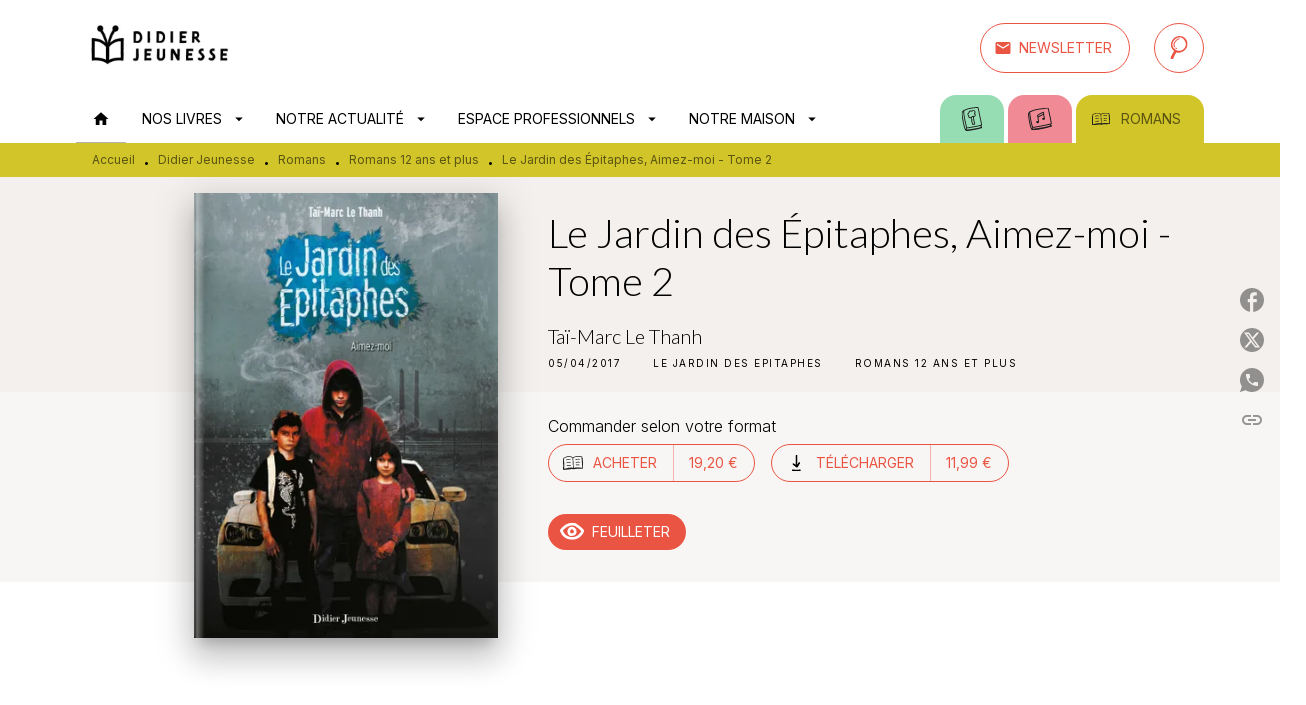

--- FILE ---
content_type: text/html
request_url: https://www.didier-jeunesse.com/livre/le-jardin-des-epitaphes-aimez-moi-tome-2-9782278085590/
body_size: 73954
content:
<!DOCTYPE html><html lang="fr"><head><meta charSet="utf-8"/><meta name="viewport" content="width=device-width"/><meta name="next-head-count" content="2"/><link data-react-helmet="true" rel="canonical" href="https://www.didier-jeunesse.com/livre/le-jardin-des-epitaphes-aimez-moi-tome-2-9782278085590/"/><link data-react-helmet="true" rel="preconnect" href="https://fonts.gstatic.com"/><link data-react-helmet="true" as="favicon" rel="shortcut icon" href="https://media.hachette.fr/26/2024-12/favicon-didier.png"/><meta data-react-helmet="true" name="title" content="Le Jardin des Épitaphes, Aimez-moi - Tome 2 (Grand format - Broché 2017), de Taï-Marc Le Thanh, Taï-Marc Le Thanh | Didier Jeunesse"/><meta data-react-helmet="true" name="description" content="Suite et fin de ce dyptique post-apocalyptique  à nul autre pareil ! Détonnant ! Le road trip continue sur le sol américain. Hypothénuse,  héros prote"/><meta data-react-helmet="true" name="tdm-reservation" content="1"/><meta data-react-helmet="true" property="og:type" content="website"/><meta data-react-helmet="true" property="og:url" content="https://www.didier-jeunesse.com/livre/le-jardin-des-epitaphes-aimez-moi-tome-2-9782278085590/"/><meta data-react-helmet="true" property="og:title" content="Le Jardin des Épitaphes, Aimez-moi - Tome 2 (Grand format - Broché 2017), de Taï-Marc Le Thanh, Taï-Marc Le Thanh | Didier Jeunesse"/><meta data-react-helmet="true" property="og:description" content="Suite et fin de ce dyptique post-apocalyptique  à nul autre pareil ! Détonnant ! Le road trip continue sur le sol américain. Hypothénuse,  héros prote"/><meta data-react-helmet="true" property="og:image" content="https://media.hachette.fr/fit-in/500x500/imgArticle/DIDIERJEUNESSE/2017/9782278085590-001-X.jpeg?source=web&amp;v=2f11b57c02e773e1e736f11041e764ef"/><meta data-react-helmet="true" property="twitter:card" content="summary_large_image"/><meta data-react-helmet="true" property="twitter:url" content="https://www.didier-jeunesse.com/livre/le-jardin-des-epitaphes-aimez-moi-tome-2-9782278085590/"/><meta data-react-helmet="true" property="twitter:title" content="Le Jardin des Épitaphes, Aimez-moi - Tome 2 (Grand format - Broché 2017), de Taï-Marc Le Thanh, Taï-Marc Le Thanh | Didier Jeunesse"/><meta data-react-helmet="true" property="twitter:description" content="Suite et fin de ce dyptique post-apocalyptique  à nul autre pareil ! Détonnant ! Le road trip continue sur le sol américain. Hypothénuse,  héros prote"/><meta data-react-helmet="true" property="twitter:image" content="https://media.hachette.fr/fit-in/500x500/imgArticle/DIDIERJEUNESSE/2017/9782278085590-001-X.jpeg?source=web&amp;v=2f11b57c02e773e1e736f11041e764ef"/><script data-react-helmet="true" type="application/ld+json">{"@context":"https://schema.org","@type":"Book","name":"Le Jardin des Épitaphes, Aimez-moi - Tome 2","author":[{"@type":"Person","name":"Taï-Marc Le Thanh","url":"https://www.didier-jeunesse.com/auteur/tai-marc-le-thanh/"},{"@type":"Person","name":"Taï-Marc Le Thanh","url":"https://www.didier-jeunesse.com/auteur/tai-marc-le-thanh/"}],"image":"https://media.hachette.fr/imgArticle/DIDIERJEUNESSE/2017/9782278085590-001-X.jpeg?source=web&v=2f11b57c02e773e1e736f11041e764ef","numberOfPages":320,"datePublished":"2017-04-05","offers":{"@type":"Offer","price":"19.20","pricecurrency":"EUR","url":"https://www.didier-jeunesse.com/livre/le-jardin-des-epitaphes-aimez-moi-tome-2-9782278085590/","itemCondition":"https://schema.org/NewCondition","availability":"https://schema.org/InStock"}}</script><title data-react-helmet="true">Le Jardin des Épitaphes, Aimez-moi - Tome 2 (Grand format - Broché 2017), de Taï-Marc Le Thanh, Taï-Marc Le Thanh | Didier Jeunesse</title><link rel="preload" href="/_next/static/css/30bb7ba8624ffc69.css" as="style"/><link rel="stylesheet" href="/_next/static/css/30bb7ba8624ffc69.css" data-n-g=""/><noscript data-n-css=""></noscript><script defer="" nomodule="" src="/_next/static/chunks/polyfills-c67a75d1b6f99dc8.js"></script><script src="/_next/static/chunks/webpack-9765523b66355ddf.js" defer=""></script><script src="/_next/static/chunks/framework-91f7956f9c79db49.js" defer=""></script><script src="/_next/static/chunks/main-5f95ec88460df6da.js" defer=""></script><script src="/_next/static/chunks/pages/_app-527177a87d243005.js" defer=""></script><script src="/_next/static/chunks/5047-bbda3de55e25c97e.js" defer=""></script><script src="/_next/static/chunks/pages/%5B...id%5D-0c2c802db1ac62ed.js" defer=""></script><script src="/_next/static/build-prod-26-41855/_buildManifest.js" defer=""></script><script src="/_next/static/build-prod-26-41855/_ssgManifest.js" defer=""></script><style id="jss-server-side">.MuiSvgIcon-root {
  fill: currentColor;
  width: 1em;
  height: 1em;
  display: inline-block;
  font-size: 1.7142857142857142rem;
  transition: fill 200ms cubic-bezier(0.4, 0, 0.2, 1) 0ms;
  flex-shrink: 0;
  user-select: none;
}
.MuiSvgIcon-colorPrimary {
  color: #EA5443;
}
.MuiSvgIcon-colorSecondary {
  color: #0C8487;
}
.MuiSvgIcon-colorAction {
  color: rgba(0, 0, 0, 0.54);
}
.MuiSvgIcon-colorError {
  color: #FF1840;
}
.MuiSvgIcon-colorDisabled {
  color: rgba(0, 0, 0, 0.4);
}
.MuiSvgIcon-fontSizeInherit {
  font-size: inherit;
}
.MuiSvgIcon-fontSizeSmall {
  font-size: 1.4285714285714284rem;
}
.MuiSvgIcon-fontSizeLarge {
  font-size: 2.5rem;
}
.MuiButtonBase-root {
  color: inherit;
  border: 0;
  cursor: pointer;
  margin: 0;
  display: inline-flex;
  outline: 0;
  padding: 0;
  position: relative;
  align-items: center;
  user-select: none;
  border-radius: 0;
  vertical-align: middle;
  -moz-appearance: none;
  justify-content: center;
  text-decoration: none;
  background-color: transparent;
  -webkit-appearance: none;
  -webkit-tap-highlight-color: transparent;
}
.MuiButtonBase-root::-moz-focus-inner {
  border-style: none;
}
.MuiButtonBase-root.Mui-disabled {
  cursor: default;
  pointer-events: none;
}
@media print {
  .MuiButtonBase-root {
    color-adjust: exact;
  }
}
  .MuiIconButton-root {
    flex: 0 0 auto;
    color: #000000;
    padding: 12px;
    overflow: visible;
    font-size: 1.7142857142857142rem;
    text-align: center;
    transition: background-color 150ms cubic-bezier(0.4, 0, 0.2, 1) 0ms;
    border-radius: 50%;
  }
  .MuiIconButton-root:hover {
    background-color: rgba(0, 0, 0, 0);
  }
  .MuiIconButton-root.Mui-disabled {
    color: rgba(0, 0, 0, 0.4);
    background-color: transparent;
  }
@media (hover: none) {
  .MuiIconButton-root:hover {
    background-color: transparent;
  }
}
  .MuiIconButton-edgeStart {
    margin-left: -12px;
  }
  .MuiIconButton-sizeSmall.MuiIconButton-edgeStart {
    margin-left: -3px;
  }
  .MuiIconButton-edgeEnd {
    margin-right: -12px;
  }
  .MuiIconButton-sizeSmall.MuiIconButton-edgeEnd {
    margin-right: -3px;
  }
  .MuiIconButton-colorInherit {
    color: inherit;
  }
  .MuiIconButton-colorPrimary {
    color: #000000;
  }
  .MuiIconButton-colorPrimary:hover {
    background-color: rgba(234, 84, 67, 0);
  }
@media (hover: none) {
  .MuiIconButton-colorPrimary:hover {
    background-color: transparent;
  }
}
  .MuiIconButton-colorSecondary {
    color: #0C8487;
  }
  .MuiIconButton-colorSecondary:hover {
    background-color: rgba(12, 132, 135, 0);
  }
@media (hover: none) {
  .MuiIconButton-colorSecondary:hover {
    background-color: transparent;
  }
}
  .MuiIconButton-sizeSmall {
    padding: 3px;
    font-size: 1.2857142857142856rem;
  }
  .MuiIconButton-label {
    width: 100%;
    display: flex;
    align-items: inherit;
    justify-content: inherit;
  }
  .MuiTypography-root {
    margin: 0;
  }
  .MuiTypography-body2 {
    font-size: 16px;
    font-family: 'Inter', sans-serif;
    font-weight: 300;
    line-height: 1.25;
  }
  .MuiTypography-body1 {
    font-size: 1.0625rem;
    font-family: 'Inter', sans-serif;
    font-weight: 300;
    line-height: 1.55;
  }
@media (min-width:600px) {
  .MuiTypography-body1 {
    font-size: 1.129rem;
  }
}
@media (min-width:960px) {
  .MuiTypography-body1 {
    font-size: 1.129rem;
  }
}
@media (min-width:1176px) {
  .MuiTypography-body1 {
    font-size: 1.129rem;
  }
}
  .MuiTypography-caption {
    font-size: 12px;
    font-family: 'Inter', sans-serif;
    font-weight: 400;
    line-height: 1.33;
  }
  .MuiTypography-button {
    font-size: 14px;
    font-family: 'Inter', sans-serif;
    font-weight: 400;
    line-height: 1.143;
    text-transform: uppercase;
  }
  .MuiTypography-h1 {
    font-size: 3rem;
    font-family: 'Lato', sans-serif;
    font-weight: 300;
    line-height: 1.2;
  }
@media (min-width:600px) {
  .MuiTypography-h1 {
    font-size: 3.9583rem;
  }
}
@media (min-width:960px) {
  .MuiTypography-h1 {
    font-size: 4.5833rem;
  }
}
@media (min-width:1176px) {
  .MuiTypography-h1 {
    font-size: 5rem;
  }
}
  .MuiTypography-h2 {
    font-size: 2.25rem;
    font-family: 'Lato', sans-serif;
    font-weight: 300;
    line-height: 1.2;
  }
@media (min-width:600px) {
  .MuiTypography-h2 {
    font-size: 2.9167rem;
  }
}
@media (min-width:960px) {
  .MuiTypography-h2 {
    font-size: 3.3333rem;
  }
}
@media (min-width:1176px) {
  .MuiTypography-h2 {
    font-size: 3.5417rem;
  }
}
  .MuiTypography-h3 {
    font-size: 2rem;
    font-family: 'Lato', sans-serif;
    font-weight: 300;
    line-height: 1.25;
  }
@media (min-width:600px) {
  .MuiTypography-h3 {
    font-size: 2.6rem;
  }
}
@media (min-width:960px) {
  .MuiTypography-h3 {
    font-size: 2.8rem;
  }
}
@media (min-width:1176px) {
  .MuiTypography-h3 {
    font-size: 3rem;
  }
}
  .MuiTypography-h4 {
    font-size: 1.5rem;
    font-family: 'Lato', sans-serif;
    font-weight: 300;
    line-height: 1.25;
  }
@media (min-width:600px) {
  .MuiTypography-h4 {
    font-size: 1.8rem;
  }
}
@media (min-width:960px) {
  .MuiTypography-h4 {
    font-size: 2rem;
  }
}
@media (min-width:1176px) {
  .MuiTypography-h4 {
    font-size: 2rem;
  }
}
  .MuiTypography-h5 {
    font-size: 1.25rem;
    font-family: 'Lato', sans-serif;
    font-weight: 300;
    line-height: 1.33;
  }
@media (min-width:600px) {
  .MuiTypography-h5 {
    font-size: 1.3158rem;
  }
}
@media (min-width:960px) {
  .MuiTypography-h5 {
    font-size: 1.5038rem;
  }
}
@media (min-width:1176px) {
  .MuiTypography-h5 {
    font-size: 1.5038rem;
  }
}
  .MuiTypography-h6 {
    font-size: 1.125rem;
    font-family: 'Lato', sans-serif;
    font-weight: 300;
    line-height: 1.2;
  }
@media (min-width:600px) {
  .MuiTypography-h6 {
    font-size: 1.25rem;
  }
}
@media (min-width:960px) {
  .MuiTypography-h6 {
    font-size: 1.25rem;
  }
}
@media (min-width:1176px) {
  .MuiTypography-h6 {
    font-size: 1.25rem;
  }
}
  .MuiTypography-subtitle1 {
    font-size: 16px;
    font-family: 'Inter', sans-serif;
    font-weight: 300;
    line-height: 1.5;
  }
  .MuiTypography-subtitle2 {
    font-size: 1.0625rem;
    font-family: 'Inter', sans-serif;
    font-weight: 300;
    line-height: 1.55;
  }
@media (min-width:600px) {
  .MuiTypography-subtitle2 {
    font-size: 1.129rem;
  }
}
@media (min-width:960px) {
  .MuiTypography-subtitle2 {
    font-size: 1.129rem;
  }
}
@media (min-width:1176px) {
  .MuiTypography-subtitle2 {
    font-size: 1.129rem;
  }
}
  .MuiTypography-overline {
    font-size: 10px;
    font-family: 'Inter', sans-serif;
    font-weight: 400;
    line-height: 1.5;
    text-transform: uppercase;
  }
  .MuiTypography-srOnly {
    width: 1px;
    height: 1px;
    overflow: hidden;
    position: absolute;
  }
  .MuiTypography-alignLeft {
    text-align: left;
  }
  .MuiTypography-alignCenter {
    text-align: center;
  }
  .MuiTypography-alignRight {
    text-align: right;
  }
  .MuiTypography-alignJustify {
    text-align: justify;
  }
  .MuiTypography-noWrap {
    overflow: hidden;
    white-space: nowrap;
    text-overflow: ellipsis;
  }
  .MuiTypography-gutterBottom {
    margin-bottom: 0.35em;
  }
  .MuiTypography-paragraph {
    margin-bottom: 16px;
  }
  .MuiTypography-colorInherit {
    color: inherit;
  }
  .MuiTypography-colorPrimary {
    color: #000000;
  }
  .MuiTypography-colorSecondary {
    color: #0C8487;
  }
  .MuiTypography-colorTextPrimary {
    color: #000000;
  }
  .MuiTypography-colorTextSecondary {
    color: #000000;
  }
  .MuiTypography-colorError {
    color: #FF1840;
  }
  .MuiTypography-displayInline {
    display: inline;
  }
  .MuiTypography-displayBlock {
    display: block;
  }
  .MuiBreadcrumbs-root {
    color: #000000;
    font-size: 12px;
  }
  .MuiBreadcrumbs-ol {
    margin: 0;
    display: flex;
    padding: 0;
    flex-wrap: wrap;
    list-style: none;
    align-items: center;
  }
  .MuiBreadcrumbs-separator {
    color: #000000;
    display: flex;
    transform: translateY(3px);
    margin-left: 8px;
    user-select: none;
    margin-right: 8px;
    vertical-align: middle;
  }
  .MuiButton-root {
    color: #000000;
    padding: 6px 16px;
    font-size: 14px;
    min-width: 64px;
    box-sizing: border-box;
    min-height: 36px;
    transition: background-color 250ms cubic-bezier(0.4, 0, 0.2, 1) 0ms,box-shadow 250ms cubic-bezier(0.4, 0, 0.2, 1) 0ms,border 250ms cubic-bezier(0.4, 0, 0.2, 1) 0ms;
    font-family: 'Inter', sans-serif;
    font-weight: 400;
    line-height: 1.143;
    padding-left: 18px;
    border-radius: 50px;
    padding-right: 18px;
    text-transform: uppercase;
  }
  .MuiButton-root:hover {
    text-decoration: none;
    background-color: rgba(0, 0, 0, 0);
  }
  .MuiButton-root.Mui-disabled {
    color: rgba(0, 0, 0, 0.4);
    opacity: 23%;
  }
@media (hover: none) {
  .MuiButton-root:hover {
    background-color: transparent;
  }
}
  .MuiButton-root:hover.Mui-disabled {
    background-color: transparent;
  }
  .MuiButton-label {
    width: 100%;
    display: inherit;
    align-items: inherit;
    justify-content: inherit;
  }
  .MuiButton-text {
    color: rgba(0, 0, 0, 1);
    opacity: 1;
    padding: 6px 8px;
  }
  .MuiButton-text:hover {
    opacity: 1;
  }
  .MuiButton-textPrimary {
    color: #EA5443;
  }
  .MuiButton-textPrimary:hover {
    background-color: rgba(234, 84, 67, 0);
  }
@media (hover: none) {
  .MuiButton-textPrimary:hover {
    background-color: transparent;
  }
}
  .MuiButton-textSecondary {
    color: #0C8487;
  }
  .MuiButton-textSecondary:hover {
    background-color: rgba(12, 132, 135, 0);
  }
@media (hover: none) {
  .MuiButton-textSecondary:hover {
    background-color: transparent;
  }
}
  .MuiButton-outlined {
    border: 1px solid rgba(0, 0, 0, 0.23);
    padding: 5px 15px;
    box-shadow: none;
    padding-top: 8px;
    padding-left: 16px;
    padding-right: 16px;
    padding-bottom: 8px;
    background-color: transparent;
  }
  .MuiButton-outlined.Mui-disabled {
    border: 1px solid rgba(0, 0, 0, 0.2);
  }
  .MuiButton-outlinedPrimary {
    color: #EA5443;
    border: 1px solid rgba(234, 84, 67, 0.5);
    border-color: #EA5443;
  }
  .MuiButton-outlinedPrimary:hover {
    border: 1px solid #EA5443;
    box-shadow: 0px 2px 4px -1px rgba(0,0,0,0.2),0px 4px 5px 0px rgba(0,0,0,0.14),0px 1px 10px 0px rgba(0,0,0,0.12);
    border-color: #EA5443;
    background-color: #fff;
  }
  .MuiButton-outlinedPrimary:focus {
    box-shadow: 0px 2px 4px -1px rgba(0,0,0,0.2),0px 4px 5px 0px rgba(0,0,0,0.14),0px 1px 10px 0px rgba(0,0,0,0.12);
    border-color: #EA5443;
    background-color: #fff;
  }
@media (hover: none) {
  .MuiButton-outlinedPrimary:hover {
    background-color: transparent;
  }
}
  .MuiButton-outlinedSecondary {
    color: #EA5443;
    border: 1px solid rgba(12, 132, 135, 0.5);
    border-color: #EA5443;
  }
  .MuiButton-outlinedSecondary:hover {
    border: 1px solid #0C8487;
    box-shadow: 0px 2px 4px -1px rgba(0,0,0,0.2),0px 4px 5px 0px rgba(0,0,0,0.14),0px 1px 10px 0px rgba(0,0,0,0.12);
    border-color: #EA5443;
    background-color: #fff;
  }
  .MuiButton-outlinedSecondary.Mui-disabled {
    border: 1px solid rgba(0, 0, 0, 0.4);
  }
  .MuiButton-outlinedSecondary:focus {
    box-shadow: 0px 2px 4px -1px rgba(0,0,0,0.2),0px 4px 5px 0px rgba(0,0,0,0.14),0px 1px 10px 0px rgba(0,0,0,0.12);
    border-color: #EA5443;
    background-color: #fff;
  }
@media (hover: none) {
  .MuiButton-outlinedSecondary:hover {
    background-color: transparent;
  }
}
  .MuiButton-contained {
    color: rgba(0, 0, 0, 0.87);
    box-shadow: none;
    padding-top: 8px;
    padding-left: 16px;
    padding-right: 16px;
    padding-bottom: 8px;
    background-color: #e0e0e0;
  }
  .MuiButton-contained:hover {
    box-shadow: 0px 2px 4px -1px rgba(0,0,0,0.2),0px 4px 5px 0px rgba(0,0,0,0.14),0px 1px 10px 0px rgba(0,0,0,0.12);
    background-color: #AAAAAA;
  }
  .MuiButton-contained.Mui-focusVisible {
    box-shadow: 0px 3px 5px -1px rgba(0,0,0,0.2),0px 6px 10px 0px rgba(0,0,0,0.14),0px 1px 18px 0px rgba(0,0,0,0.12);
  }
  .MuiButton-contained:active {
    box-shadow: 0px 5px 5px -3px rgba(0,0,0,0.2),0px 8px 10px 1px rgba(0,0,0,0.14),0px 3px 14px 2px rgba(0,0,0,0.12);
  }
  .MuiButton-contained.Mui-disabled {
    color: rgba(0, 0, 0, 0.4);
    box-shadow: none;
    background-color: rgba(0, 0, 0, 0.2);
  }
@media (hover: none) {
  .MuiButton-contained:hover {
    box-shadow: 0px 3px 1px -2px rgba(0,0,0,0.2),0px 2px 2px 0px rgba(0,0,0,0.14),0px 1px 5px 0px rgba(0,0,0,0.12);
    background-color: #e0e0e0;
  }
}
  .MuiButton-contained:hover.Mui-disabled {
    background-color: rgba(0, 0, 0, 0.2);
  }
  .MuiButton-containedPrimary {
    color: #fff;
    background-color: #EA5443;
  }
  .MuiButton-containedPrimary:hover {
    background-color: #ED8579;
  }
  .MuiButton-containedPrimary .MuiTouchRipple-child {
    background-color: #EA5443;
  }
  .MuiButton-containedPrimary:focus {
    background-color: #ED8579;
  }
  .MuiButton-containedPrimary  {
    -mui-touch-ripple-child: [object Object];
  }
@media (hover: none) {
  .MuiButton-containedPrimary:hover {
    background-color: #EA5443;
  }
}
  .MuiButton-containedSecondary {
    color: #fff;
    background-color: #EA5443;
  }
  .MuiButton-containedSecondary:hover {
    box-shadow: 0px 2px 4px -1px rgba(0,0,0,0.2),0px 4px 5px 0px rgba(0,0,0,0.14),0px 1px 10px 0px rgba(0,0,0,0.12);
    background-color: #ED8579;
  }
  .MuiButton-containedSecondary .MuiTouchRipple-child {
    background-color: #EA5443;
  }
  .MuiButton-containedSecondary:focus {
    box-shadow: 0px 2px 4px -1px rgba(0,0,0,0.2),0px 4px 5px 0px rgba(0,0,0,0.14),0px 1px 10px 0px rgba(0,0,0,0.12);
    background-color: #ED8579;
  }
  .MuiButton-containedSecondary  {
    -mui-touch-ripple-child: [object Object];
  }
@media (hover: none) {
  .MuiButton-containedSecondary:hover {
    background-color: #0C8487;
  }
}
  .MuiButton-disableElevation {
    box-shadow: none;
  }
  .MuiButton-disableElevation:hover {
    box-shadow: none;
  }
  .MuiButton-disableElevation.Mui-focusVisible {
    box-shadow: none;
  }
  .MuiButton-disableElevation:active {
    box-shadow: none;
  }
  .MuiButton-disableElevation.Mui-disabled {
    box-shadow: none;
  }
  .MuiButton-colorInherit {
    color: inherit;
    border-color: currentColor;
  }
  .MuiButton-textSizeSmall {
    padding: 4px 5px;
    font-size: 0.9285714285714285rem;
  }
  .MuiButton-textSizeLarge {
    padding: 8px 11px;
    font-size: 1.0714285714285714rem;
  }
  .MuiButton-outlinedSizeSmall {
    padding: 3px 9px;
    font-size: 0.9285714285714285rem;
  }
  .MuiButton-outlinedSizeLarge {
    padding: 7px 21px;
    font-size: 1.0714285714285714rem;
  }
  .MuiButton-containedSizeSmall {
    padding: 4px 10px;
    font-size: 0.9285714285714285rem;
  }
  .MuiButton-containedSizeLarge {
    padding: 8px 22px;
    font-size: 1.0714285714285714rem;
  }
  .MuiButton-fullWidth {
    width: 100%;
  }
  .MuiButton-startIcon {
    display: inherit;
    margin-left: -4px;
    margin-right: 8px;
  }
  .MuiButton-startIcon.MuiButton-iconSizeSmall {
    margin-left: -2px;
  }
  .MuiButton-endIcon {
    display: inherit;
    margin-left: 8px;
    margin-right: -4px;
  }
  .MuiButton-endIcon.MuiButton-iconSizeSmall {
    margin-right: -2px;
  }
  .MuiButton-iconSizeSmall > *:first-child {
    font-size: 18px;
  }
  .MuiButton-iconSizeMedium > *:first-child {
    font-size: 20px;
  }
  .MuiButton-iconSizeLarge > *:first-child {
    font-size: 22px;
  }
  .MuiChip-root {
    color: #000;
    border: none;
    cursor: default;
    height: 24px;
    display: inline-flex;
    outline: 0;
    padding: 0;
    font-size: 14px;
    box-sizing: border-box;
    transition: background-color 300ms cubic-bezier(0.4, 0, 0.2, 1) 0ms,box-shadow 300ms cubic-bezier(0.4, 0, 0.2, 1) 0ms;
    align-items: center;
    font-family: "Mukta", "Helvetica", "Arial", sans-serif;
    font-weight: 400;
    white-space: nowrap;
    border-radius: 12px;
    letter-spacing: 0.094rem;
    text-transform: uppercase;
    vertical-align: middle;
    justify-content: center;
    text-decoration: none;
    background-color: transparent;
  }
  .MuiChip-root.Mui-disabled {
    opacity: 0.5;
    pointer-events: none;
  }
  .MuiChip-root .MuiChip-avatar {
    color: #616161;
    width: 24px;
    height: 24px;
    font-size: 0.8571428571428571rem;
    margin-left: 5px;
    margin-right: -6px;
  }
  .MuiChip-root .MuiChip-avatarColorPrimary {
    color: #fff;
    background-color: #AB3E31;
  }
  .MuiChip-root .MuiChip-avatarColorSecondary {
    color: #fff;
    background-color: #0A6A6C;
  }
  .MuiChip-root .MuiChip-avatarSmall {
    width: 18px;
    height: 18px;
    font-size: 0.7142857142857142rem;
    margin-left: 4px;
    margin-right: -4px;
  }
  .MuiChip-sizeSmall {
    height: 18px;
    font-size: 0.625rem;
  }
  .MuiChip-colorPrimary {
    color: #fff;
    background-color: #EA5443;
  }
  .MuiChip-colorSecondary {
    color: #fff;
    background-color: #000000;
  }
  .MuiChip-clickable {
    cursor: pointer;
    user-select: none;
    -webkit-tap-highlight-color: transparent;
  }
  .MuiChip-clickable:hover, .MuiChip-clickable:focus {
    color: #EA5443;
    background-color: inherit;
  }
  .MuiChip-clickable:active {
    box-shadow: 0px 2px 1px -1px rgba(0,0,0,0.2),0px 1px 1px 0px rgba(0,0,0,0.14),0px 1px 3px 0px rgba(0,0,0,0.12);
  }
  .MuiChip-clickableColorPrimary:hover, .MuiChip-clickableColorPrimary:focus {
    background-color: rgb(235, 97, 82);
  }
  .MuiChip-clickableColorSecondary:hover, .MuiChip-clickableColorSecondary:focus {
    background-color: rgb(31, 141, 144);
  }
  .MuiChip-deletable:focus {
    background-color: rgb(206, 206, 206);
  }
  .MuiChip-deletableColorPrimary:focus {
    background-color: rgb(238, 118, 104);
  }
  .MuiChip-deletableColorSecondary:focus {
    background-color: rgb(60, 156, 159);
  }
  .MuiChip-outlined {
    border: 1px solid rgba(0, 0, 0, 0.23);
    background-color: transparent;
  }
  .MuiChip-clickable.MuiChip-outlined:hover, .MuiChip-clickable.MuiChip-outlined:focus, .MuiChip-deletable.MuiChip-outlined:focus {
    background-color: rgba(0, 0, 0, 0);
  }
  .MuiChip-outlined .MuiChip-avatar {
    margin-left: 4px;
  }
  .MuiChip-outlined .MuiChip-avatarSmall {
    margin-left: 2px;
  }
  .MuiChip-outlined .MuiChip-icon {
    margin-left: 4px;
  }
  .MuiChip-outlined .MuiChip-iconSmall {
    margin-left: 2px;
  }
  .MuiChip-outlined .MuiChip-deleteIcon {
    margin-right: 5px;
  }
  .MuiChip-outlined .MuiChip-deleteIconSmall {
    margin-right: 3px;
  }
  .MuiChip-outlinedPrimary {
    color: #EA5443;
    border: 1px solid #EA5443;
  }
  .MuiChip-clickable.MuiChip-outlinedPrimary:hover, .MuiChip-clickable.MuiChip-outlinedPrimary:focus, .MuiChip-deletable.MuiChip-outlinedPrimary:focus {
    background-color: rgba(234, 84, 67, 0);
  }
  .MuiChip-outlinedSecondary {
    color: #0C8487;
    border: 1px solid #0C8487;
  }
  .MuiChip-clickable.MuiChip-outlinedSecondary:hover, .MuiChip-clickable.MuiChip-outlinedSecondary:focus, .MuiChip-deletable.MuiChip-outlinedSecondary:focus {
    background-color: rgba(12, 132, 135, 0);
  }
  .MuiChip-icon {
    color: #616161;
    margin-left: 5px;
    margin-right: -6px;
  }
  .MuiChip-iconSmall {
    width: 18px;
    height: 18px;
    margin-left: 4px;
    margin-right: -4px;
  }
  .MuiChip-iconColorPrimary {
    color: inherit;
  }
  .MuiChip-iconColorSecondary {
    color: inherit;
  }
  .MuiChip-label {
    overflow: hidden;
    white-space: nowrap;
    padding-left: 6px;
    padding-right: 6px;
    text-overflow: ellipsis;
  }
  .MuiChip-labelSmall {
    padding-left: 8px;
    padding-right: 8px;
  }
  .MuiChip-deleteIcon {
    color: rgba(0, 0, 0, 0.26);
    width: 22px;
    cursor: pointer;
    height: 22px;
    margin: 0 5px 0 -6px;
    -webkit-tap-highlight-color: transparent;
  }
  .MuiChip-deleteIcon:hover {
    color: rgba(0, 0, 0, 0.4);
  }
  .MuiChip-deleteIconSmall {
    width: 16px;
    height: 16px;
    margin-left: -4px;
    margin-right: 4px;
  }
  .MuiChip-deleteIconColorPrimary {
    color: rgba(255, 255, 255, 0.7);
  }
  .MuiChip-deleteIconColorPrimary:hover, .MuiChip-deleteIconColorPrimary:active {
    color: #fff;
  }
  .MuiChip-deleteIconColorSecondary {
    color: rgba(255, 255, 255, 0.7);
  }
  .MuiChip-deleteIconColorSecondary:hover, .MuiChip-deleteIconColorSecondary:active {
    color: #fff;
  }
  .MuiChip-deleteIconOutlinedColorPrimary {
    color: rgba(234, 84, 67, 0.7);
  }
  .MuiChip-deleteIconOutlinedColorPrimary:hover, .MuiChip-deleteIconOutlinedColorPrimary:active {
    color: #EA5443;
  }
  .MuiChip-deleteIconOutlinedColorSecondary {
    color: rgba(12, 132, 135, 0.7);
  }
  .MuiChip-deleteIconOutlinedColorSecondary:hover, .MuiChip-deleteIconOutlinedColorSecondary:active {
    color: #0C8487;
  }
  .MuiContainer-root {
    width: 100%;
    display: block;
    box-sizing: border-box;
    margin-left: auto;
    margin-right: auto;
    padding-left: 16px;
    padding-right: 16px;
  }
@media (min-width:600px) {
  .MuiContainer-root {
    padding-left: 24px;
    padding-right: 24px;
  }
}
  .MuiContainer-disableGutters {
    padding-left: 0;
    padding-right: 0;
  }
@media (min-width:600px) {
  .MuiContainer-fixed {
    max-width: 600px;
  }
}
@media (min-width:936px) {
  .MuiContainer-fixed {
    max-width: 936px;
  }
}
@media (min-width:960px) {
  .MuiContainer-fixed {
    max-width: 960px;
  }
}
@media (min-width:1176px) {
  .MuiContainer-fixed {
    max-width: 1176px;
  }
}
@media (min-width:1512px) {
  .MuiContainer-fixed {
    max-width: 1512px;
  }
}
@media (min-width:0px) {
  .MuiContainer-maxWidthXs {
    max-width: 444px;
  }
}
@media (min-width:600px) {
  .MuiContainer-maxWidthSm {
    max-width: 600px;
  }
}
@media (min-width:960px) {
  .MuiContainer-maxWidthMd {
    max-width: 960px;
  }
}
@media (min-width:1176px) {
  .MuiContainer-maxWidthLg {
    max-width: 1176px;
  }
}
@media (min-width:1512px) {
  .MuiContainer-maxWidthXl {
    max-width: 1512px;
  }
}
  html {
    box-sizing: border-box;
    -webkit-font-smoothing: antialiased;
    -moz-osx-font-smoothing: grayscale;
  }
  *, *::before, *::after {
    box-sizing: inherit;
  }
  strong, b {
    font-weight: 800;
  }
  body {
    color: #000000;
    margin: 0;
    font-size: 16px;
    font-family: 'Inter', sans-serif;
    font-weight: 300;
    line-height: 1.25;
    background-color: #fff;
  }
@media print {
  body {
    background-color: #fff;
  }
}
  body::backdrop {
    background-color: #fff;
  }
  .MuiDrawer-docked {
    flex: 0 0 auto;
  }
  .MuiDrawer-paper {
    top: 0;
    flex: 1 0 auto;
    height: 100%;
    display: flex;
    outline: 0;
    z-index: 1200;
    position: fixed;
    overflow-y: auto;
    flex-direction: column;
    -webkit-overflow-scrolling: touch;
  }
  .MuiDrawer-paperAnchorLeft {
    left: 0;
    right: auto;
  }
  .MuiDrawer-paperAnchorRight {
    left: auto;
    right: 0;
  }
  .MuiDrawer-paperAnchorTop {
    top: 0;
    left: 0;
    right: 0;
    bottom: auto;
    height: auto;
    max-height: 100%;
  }
  .MuiDrawer-paperAnchorBottom {
    top: auto;
    left: 0;
    right: 0;
    bottom: 0;
    height: auto;
    max-height: 100%;
  }
  .MuiDrawer-paperAnchorDockedLeft {
    border-right: 1px solid #ABBEB6;
  }
  .MuiDrawer-paperAnchorDockedTop {
    border-bottom: 1px solid #ABBEB6;
  }
  .MuiDrawer-paperAnchorDockedRight {
    border-left: 1px solid #ABBEB6;
  }
  .MuiDrawer-paperAnchorDockedBottom {
    border-top: 1px solid #ABBEB6;
  }
  .MuiGrid-container {
    width: 100%;
    display: flex;
    flex-wrap: wrap;
    box-sizing: border-box;
  }
  .MuiGrid-item {
    margin: 0;
    box-sizing: border-box;
  }
  .MuiGrid-zeroMinWidth {
    min-width: 0;
  }
  .MuiGrid-direction-xs-column {
    flex-direction: column;
  }
  .MuiGrid-direction-xs-column-reverse {
    flex-direction: column-reverse;
  }
  .MuiGrid-direction-xs-row-reverse {
    flex-direction: row-reverse;
  }
  .MuiGrid-wrap-xs-nowrap {
    flex-wrap: nowrap;
  }
  .MuiGrid-wrap-xs-wrap-reverse {
    flex-wrap: wrap-reverse;
  }
  .MuiGrid-align-items-xs-center {
    align-items: center;
  }
  .MuiGrid-align-items-xs-flex-start {
    align-items: flex-start;
  }
  .MuiGrid-align-items-xs-flex-end {
    align-items: flex-end;
  }
  .MuiGrid-align-items-xs-baseline {
    align-items: baseline;
  }
  .MuiGrid-align-content-xs-center {
    align-content: center;
  }
  .MuiGrid-align-content-xs-flex-start {
    align-content: flex-start;
  }
  .MuiGrid-align-content-xs-flex-end {
    align-content: flex-end;
  }
  .MuiGrid-align-content-xs-space-between {
    align-content: space-between;
  }
  .MuiGrid-align-content-xs-space-around {
    align-content: space-around;
  }
  .MuiGrid-justify-content-xs-center {
    justify-content: center;
  }
  .MuiGrid-justify-content-xs-flex-end {
    justify-content: flex-end;
  }
  .MuiGrid-justify-content-xs-space-between {
    justify-content: space-between;
  }
  .MuiGrid-justify-content-xs-space-around {
    justify-content: space-around;
  }
  .MuiGrid-justify-content-xs-space-evenly {
    justify-content: space-evenly;
  }
  .MuiGrid-spacing-xs-1 {
    width: calc(100% + 8px);
    margin: -4px;
  }
  .MuiGrid-spacing-xs-1 > .MuiGrid-item {
    padding: 4px;
  }
  .MuiGrid-spacing-xs-2 {
    width: calc(100% + 16px);
    margin: -8px;
  }
  .MuiGrid-spacing-xs-2 > .MuiGrid-item {
    padding: 8px;
  }
  .MuiGrid-spacing-xs-3 {
    width: calc(100% + 24px);
    margin: -12px;
  }
  .MuiGrid-spacing-xs-3 > .MuiGrid-item {
    padding: 12px;
  }
  .MuiGrid-spacing-xs-4 {
    width: calc(100% + 32px);
    margin: -16px;
  }
  .MuiGrid-spacing-xs-4 > .MuiGrid-item {
    padding: 16px;
  }
  .MuiGrid-spacing-xs-5 {
    width: calc(100% + 40px);
    margin: -20px;
  }
  .MuiGrid-spacing-xs-5 > .MuiGrid-item {
    padding: 20px;
  }
  .MuiGrid-spacing-xs-6 {
    width: calc(100% + 48px);
    margin: -24px;
  }
  .MuiGrid-spacing-xs-6 > .MuiGrid-item {
    padding: 24px;
  }
  .MuiGrid-spacing-xs-7 {
    width: calc(100% + 56px);
    margin: -28px;
  }
  .MuiGrid-spacing-xs-7 > .MuiGrid-item {
    padding: 28px;
  }
  .MuiGrid-spacing-xs-8 {
    width: calc(100% + 64px);
    margin: -32px;
  }
  .MuiGrid-spacing-xs-8 > .MuiGrid-item {
    padding: 32px;
  }
  .MuiGrid-spacing-xs-9 {
    width: calc(100% + 72px);
    margin: -36px;
  }
  .MuiGrid-spacing-xs-9 > .MuiGrid-item {
    padding: 36px;
  }
  .MuiGrid-spacing-xs-10 {
    width: calc(100% + 80px);
    margin: -40px;
  }
  .MuiGrid-spacing-xs-10 > .MuiGrid-item {
    padding: 40px;
  }
  .MuiGrid-grid-xs-auto {
    flex-grow: 0;
    max-width: none;
    flex-basis: auto;
  }
  .MuiGrid-grid-xs-true {
    flex-grow: 1;
    max-width: 100%;
    flex-basis: 0;
  }
  .MuiGrid-grid-xs-1 {
    flex-grow: 0;
    max-width: 8.333333%;
    flex-basis: 8.333333%;
  }
  .MuiGrid-grid-xs-2 {
    flex-grow: 0;
    max-width: 16.666667%;
    flex-basis: 16.666667%;
  }
  .MuiGrid-grid-xs-3 {
    flex-grow: 0;
    max-width: 25%;
    flex-basis: 25%;
  }
  .MuiGrid-grid-xs-4 {
    flex-grow: 0;
    max-width: 33.333333%;
    flex-basis: 33.333333%;
  }
  .MuiGrid-grid-xs-5 {
    flex-grow: 0;
    max-width: 41.666667%;
    flex-basis: 41.666667%;
  }
  .MuiGrid-grid-xs-6 {
    flex-grow: 0;
    max-width: 50%;
    flex-basis: 50%;
  }
  .MuiGrid-grid-xs-7 {
    flex-grow: 0;
    max-width: 58.333333%;
    flex-basis: 58.333333%;
  }
  .MuiGrid-grid-xs-8 {
    flex-grow: 0;
    max-width: 66.666667%;
    flex-basis: 66.666667%;
  }
  .MuiGrid-grid-xs-9 {
    flex-grow: 0;
    max-width: 75%;
    flex-basis: 75%;
  }
  .MuiGrid-grid-xs-10 {
    flex-grow: 0;
    max-width: 83.333333%;
    flex-basis: 83.333333%;
  }
  .MuiGrid-grid-xs-11 {
    flex-grow: 0;
    max-width: 91.666667%;
    flex-basis: 91.666667%;
  }
  .MuiGrid-grid-xs-12 {
    flex-grow: 0;
    max-width: 100%;
    flex-basis: 100%;
  }
@media (min-width:600px) {
  .MuiGrid-grid-sm-auto {
    flex-grow: 0;
    max-width: none;
    flex-basis: auto;
  }
  .MuiGrid-grid-sm-true {
    flex-grow: 1;
    max-width: 100%;
    flex-basis: 0;
  }
  .MuiGrid-grid-sm-1 {
    flex-grow: 0;
    max-width: 8.333333%;
    flex-basis: 8.333333%;
  }
  .MuiGrid-grid-sm-2 {
    flex-grow: 0;
    max-width: 16.666667%;
    flex-basis: 16.666667%;
  }
  .MuiGrid-grid-sm-3 {
    flex-grow: 0;
    max-width: 25%;
    flex-basis: 25%;
  }
  .MuiGrid-grid-sm-4 {
    flex-grow: 0;
    max-width: 33.333333%;
    flex-basis: 33.333333%;
  }
  .MuiGrid-grid-sm-5 {
    flex-grow: 0;
    max-width: 41.666667%;
    flex-basis: 41.666667%;
  }
  .MuiGrid-grid-sm-6 {
    flex-grow: 0;
    max-width: 50%;
    flex-basis: 50%;
  }
  .MuiGrid-grid-sm-7 {
    flex-grow: 0;
    max-width: 58.333333%;
    flex-basis: 58.333333%;
  }
  .MuiGrid-grid-sm-8 {
    flex-grow: 0;
    max-width: 66.666667%;
    flex-basis: 66.666667%;
  }
  .MuiGrid-grid-sm-9 {
    flex-grow: 0;
    max-width: 75%;
    flex-basis: 75%;
  }
  .MuiGrid-grid-sm-10 {
    flex-grow: 0;
    max-width: 83.333333%;
    flex-basis: 83.333333%;
  }
  .MuiGrid-grid-sm-11 {
    flex-grow: 0;
    max-width: 91.666667%;
    flex-basis: 91.666667%;
  }
  .MuiGrid-grid-sm-12 {
    flex-grow: 0;
    max-width: 100%;
    flex-basis: 100%;
  }
}
@media (min-width:936px) {
  .MuiGrid-grid-form-auto {
    flex-grow: 0;
    max-width: none;
    flex-basis: auto;
  }
  .MuiGrid-grid-form-true {
    flex-grow: 1;
    max-width: 100%;
    flex-basis: 0;
  }
  .MuiGrid-grid-form-1 {
    flex-grow: 0;
    max-width: 8.333333%;
    flex-basis: 8.333333%;
  }
  .MuiGrid-grid-form-2 {
    flex-grow: 0;
    max-width: 16.666667%;
    flex-basis: 16.666667%;
  }
  .MuiGrid-grid-form-3 {
    flex-grow: 0;
    max-width: 25%;
    flex-basis: 25%;
  }
  .MuiGrid-grid-form-4 {
    flex-grow: 0;
    max-width: 33.333333%;
    flex-basis: 33.333333%;
  }
  .MuiGrid-grid-form-5 {
    flex-grow: 0;
    max-width: 41.666667%;
    flex-basis: 41.666667%;
  }
  .MuiGrid-grid-form-6 {
    flex-grow: 0;
    max-width: 50%;
    flex-basis: 50%;
  }
  .MuiGrid-grid-form-7 {
    flex-grow: 0;
    max-width: 58.333333%;
    flex-basis: 58.333333%;
  }
  .MuiGrid-grid-form-8 {
    flex-grow: 0;
    max-width: 66.666667%;
    flex-basis: 66.666667%;
  }
  .MuiGrid-grid-form-9 {
    flex-grow: 0;
    max-width: 75%;
    flex-basis: 75%;
  }
  .MuiGrid-grid-form-10 {
    flex-grow: 0;
    max-width: 83.333333%;
    flex-basis: 83.333333%;
  }
  .MuiGrid-grid-form-11 {
    flex-grow: 0;
    max-width: 91.666667%;
    flex-basis: 91.666667%;
  }
  .MuiGrid-grid-form-12 {
    flex-grow: 0;
    max-width: 100%;
    flex-basis: 100%;
  }
}
@media (min-width:960px) {
  .MuiGrid-grid-md-auto {
    flex-grow: 0;
    max-width: none;
    flex-basis: auto;
  }
  .MuiGrid-grid-md-true {
    flex-grow: 1;
    max-width: 100%;
    flex-basis: 0;
  }
  .MuiGrid-grid-md-1 {
    flex-grow: 0;
    max-width: 8.333333%;
    flex-basis: 8.333333%;
  }
  .MuiGrid-grid-md-2 {
    flex-grow: 0;
    max-width: 16.666667%;
    flex-basis: 16.666667%;
  }
  .MuiGrid-grid-md-3 {
    flex-grow: 0;
    max-width: 25%;
    flex-basis: 25%;
  }
  .MuiGrid-grid-md-4 {
    flex-grow: 0;
    max-width: 33.333333%;
    flex-basis: 33.333333%;
  }
  .MuiGrid-grid-md-5 {
    flex-grow: 0;
    max-width: 41.666667%;
    flex-basis: 41.666667%;
  }
  .MuiGrid-grid-md-6 {
    flex-grow: 0;
    max-width: 50%;
    flex-basis: 50%;
  }
  .MuiGrid-grid-md-7 {
    flex-grow: 0;
    max-width: 58.333333%;
    flex-basis: 58.333333%;
  }
  .MuiGrid-grid-md-8 {
    flex-grow: 0;
    max-width: 66.666667%;
    flex-basis: 66.666667%;
  }
  .MuiGrid-grid-md-9 {
    flex-grow: 0;
    max-width: 75%;
    flex-basis: 75%;
  }
  .MuiGrid-grid-md-10 {
    flex-grow: 0;
    max-width: 83.333333%;
    flex-basis: 83.333333%;
  }
  .MuiGrid-grid-md-11 {
    flex-grow: 0;
    max-width: 91.666667%;
    flex-basis: 91.666667%;
  }
  .MuiGrid-grid-md-12 {
    flex-grow: 0;
    max-width: 100%;
    flex-basis: 100%;
  }
}
@media (min-width:1176px) {
  .MuiGrid-grid-lg-auto {
    flex-grow: 0;
    max-width: none;
    flex-basis: auto;
  }
  .MuiGrid-grid-lg-true {
    flex-grow: 1;
    max-width: 100%;
    flex-basis: 0;
  }
  .MuiGrid-grid-lg-1 {
    flex-grow: 0;
    max-width: 8.333333%;
    flex-basis: 8.333333%;
  }
  .MuiGrid-grid-lg-2 {
    flex-grow: 0;
    max-width: 16.666667%;
    flex-basis: 16.666667%;
  }
  .MuiGrid-grid-lg-3 {
    flex-grow: 0;
    max-width: 25%;
    flex-basis: 25%;
  }
  .MuiGrid-grid-lg-4 {
    flex-grow: 0;
    max-width: 33.333333%;
    flex-basis: 33.333333%;
  }
  .MuiGrid-grid-lg-5 {
    flex-grow: 0;
    max-width: 41.666667%;
    flex-basis: 41.666667%;
  }
  .MuiGrid-grid-lg-6 {
    flex-grow: 0;
    max-width: 50%;
    flex-basis: 50%;
  }
  .MuiGrid-grid-lg-7 {
    flex-grow: 0;
    max-width: 58.333333%;
    flex-basis: 58.333333%;
  }
  .MuiGrid-grid-lg-8 {
    flex-grow: 0;
    max-width: 66.666667%;
    flex-basis: 66.666667%;
  }
  .MuiGrid-grid-lg-9 {
    flex-grow: 0;
    max-width: 75%;
    flex-basis: 75%;
  }
  .MuiGrid-grid-lg-10 {
    flex-grow: 0;
    max-width: 83.333333%;
    flex-basis: 83.333333%;
  }
  .MuiGrid-grid-lg-11 {
    flex-grow: 0;
    max-width: 91.666667%;
    flex-basis: 91.666667%;
  }
  .MuiGrid-grid-lg-12 {
    flex-grow: 0;
    max-width: 100%;
    flex-basis: 100%;
  }
}
@media (min-width:1512px) {
  .MuiGrid-grid-xl-auto {
    flex-grow: 0;
    max-width: none;
    flex-basis: auto;
  }
  .MuiGrid-grid-xl-true {
    flex-grow: 1;
    max-width: 100%;
    flex-basis: 0;
  }
  .MuiGrid-grid-xl-1 {
    flex-grow: 0;
    max-width: 8.333333%;
    flex-basis: 8.333333%;
  }
  .MuiGrid-grid-xl-2 {
    flex-grow: 0;
    max-width: 16.666667%;
    flex-basis: 16.666667%;
  }
  .MuiGrid-grid-xl-3 {
    flex-grow: 0;
    max-width: 25%;
    flex-basis: 25%;
  }
  .MuiGrid-grid-xl-4 {
    flex-grow: 0;
    max-width: 33.333333%;
    flex-basis: 33.333333%;
  }
  .MuiGrid-grid-xl-5 {
    flex-grow: 0;
    max-width: 41.666667%;
    flex-basis: 41.666667%;
  }
  .MuiGrid-grid-xl-6 {
    flex-grow: 0;
    max-width: 50%;
    flex-basis: 50%;
  }
  .MuiGrid-grid-xl-7 {
    flex-grow: 0;
    max-width: 58.333333%;
    flex-basis: 58.333333%;
  }
  .MuiGrid-grid-xl-8 {
    flex-grow: 0;
    max-width: 66.666667%;
    flex-basis: 66.666667%;
  }
  .MuiGrid-grid-xl-9 {
    flex-grow: 0;
    max-width: 75%;
    flex-basis: 75%;
  }
  .MuiGrid-grid-xl-10 {
    flex-grow: 0;
    max-width: 83.333333%;
    flex-basis: 83.333333%;
  }
  .MuiGrid-grid-xl-11 {
    flex-grow: 0;
    max-width: 91.666667%;
    flex-basis: 91.666667%;
  }
  .MuiGrid-grid-xl-12 {
    flex-grow: 0;
    max-width: 100%;
    flex-basis: 100%;
  }
}
  .MuiIcon-root {
    width: 1em;
    height: 1em;
    overflow: hidden;
    font-size: 1.7142857142857142rem;
    flex-shrink: 0;
    user-select: none;
  }
  .MuiIcon-colorPrimary {
    color: #EA5443;
  }
  .MuiIcon-colorSecondary {
    color: #0C8487;
  }
  .MuiIcon-colorAction {
    color: rgba(0, 0, 0, 0.54);
  }
  .MuiIcon-colorError {
    color: #FF1840;
  }
  .MuiIcon-colorDisabled {
    color: rgba(0, 0, 0, 0.4);
  }
  .MuiIcon-fontSizeInherit {
    font-size: inherit;
  }
  .MuiIcon-fontSizeSmall {
    font-size: 1.4285714285714284rem;
  }
  .MuiIcon-fontSizeLarge {
    font-size: 2.571428571428571rem;
  }
  .MuiList-root {
    margin: 0;
    padding: 0;
    position: relative;
    list-style: none;
  }
  .MuiList-padding {
    padding-top: 8px;
    padding-bottom: 8px;
  }
  .MuiList-subheader {
    padding-top: 0;
  }
  .MuiListItem-root {
    width: 100%;
    display: flex;
    position: relative;
    box-sizing: border-box;
    text-align: left;
    align-items: center;
    padding-top: 8px;
    padding-bottom: 8px;
    justify-content: flex-start;
    text-decoration: none;
  }
  .MuiListItem-root.Mui-focusVisible {
    background-color: #BD363A;
  }
  .MuiListItem-root.Mui-selected, .MuiListItem-root.Mui-selected:hover {
    background-color: #BD363A;
  }
  .MuiListItem-root.Mui-disabled {
    opacity: 0.5;
  }
  .MuiListItem-container {
    position: relative;
  }
  .MuiListItem-dense {
    padding-top: 4px;
    padding-bottom: 4px;
  }
  .MuiListItem-alignItemsFlexStart {
    align-items: flex-start;
  }
  .MuiListItem-divider {
    border-bottom: 1px solid #ABBEB6;
    background-clip: padding-box;
  }
  .MuiListItem-gutters {
    padding-left: 16px;
    padding-right: 16px;
  }
  .MuiListItem-button {
    transition: background-color 150ms cubic-bezier(0.4, 0, 0.2, 1) 0ms;
  }
  .MuiListItem-button:hover {
    text-decoration: none;
    background-color: #FFF;
  }
@media (hover: none) {
  .MuiListItem-button:hover {
    background-color: transparent;
  }
}
  .MuiListItem-secondaryAction {
    padding-right: 48px;
  }
  .MuiListItemIcon-root {
    color: #000000;
    display: inline-flex;
    min-width: 56px;
    flex-shrink: 0;
  }
  .MuiListItemIcon-alignItemsFlexStart {
    margin-top: 8px;
  }
  .MuiTab-root {
    padding: 6px 12px;
    overflow: hidden;
    position: relative;
    font-size: 14px;
    max-width: 264px;
    min-width: 0;
    box-sizing: border-box;
    min-height: 48px;
    text-align: center;
    flex-shrink: 0;
    font-family: 'Inter', sans-serif;
    font-weight: 400;
    line-height: 1.143;
    padding-top: 0;
    white-space: normal;
    padding-left: 16px;
    padding-right: 16px;
    padding-bottom: 0;
    text-transform: uppercase;
  }
@media (min-width:600px) {
  .MuiTab-root {
    min-width: 160px;
  }
}
  .MuiTab-root:before {
    width: 100%;
    bottom: 0;
    height: 1px;
    content: "";
    display: block;
    position: absolute;
    background-color: rgba(0, 0, 0, 0.3);
  }
@media (min-width:0px) {
  .MuiTab-root {
    min-width: 0;
  }
}
  .MuiTab-labelIcon {
    min-height: 72px;
    padding-top: 9px;
  }
  .MuiTab-labelIcon .MuiTab-wrapper > *:first-child {
    margin-bottom: 6px;
  }
  .MuiTab-textColorInherit {
    color: inherit;
    opacity: 1;
  }
  .MuiTab-textColorInherit.Mui-selected {
    opacity: 1;
  }
  .MuiTab-textColorInherit.Mui-disabled {
    opacity: 0.5;
  }
  .MuiTab-textColorPrimary {
    color: #000000;
  }
  .MuiTab-textColorPrimary.Mui-selected {
    color: #EA5443;
  }
  .MuiTab-textColorPrimary.Mui-disabled {
    color: rgba(0, 0, 0, 0.38);
  }
  .MuiTab-textColorSecondary {
    color: #000000;
  }
  .MuiTab-textColorSecondary.Mui-selected {
    color: #0C8487;
  }
  .MuiTab-textColorSecondary.Mui-disabled {
    color: rgba(0, 0, 0, 0.38);
  }
  .MuiTab-fullWidth {
    flex-grow: 1;
    max-width: none;
    flex-basis: 0;
    flex-shrink: 1;
  }
  .MuiTab-wrapped {
    font-size: 0.8571428571428571rem;
    line-height: 1.5;
  }
  .MuiTab-wrapper {
    width: 100%;
    display: inline-flex;
    align-items: center;
    flex-direction: column;
    justify-content: center;
  }
  .jss1 {
    width: 100%;
    bottom: 0;
    height: 2px;
    position: absolute;
    transition: all 300ms cubic-bezier(0.4, 0, 0.2, 1) 0ms;
  }
  .jss2 {
    background-color: #EA5443;
  }
  .jss3 {
    background-color: #0C8487;
  }
  .jss4 {
    right: 0;
    width: 2px;
    height: 100%;
  }
  .MuiTabs-root {
    display: flex;
    overflow: hidden;
    position: relative;
    min-height: 48px;
    -webkit-overflow-scrolling: touch;
  }
  .MuiTabs-root:before {
    width: 100%;
    bottom: 0;
    height: 1px;
    content: "";
    display: block;
    position: absolute;
    background-color: rgba(0, 0, 0, 0.16);
  }
  .MuiTabs-vertical {
    flex-direction: column;
  }
  .MuiTabs-flexContainer {
    display: flex;
  }
  .MuiTabs-flexContainerVertical {
    flex-direction: column;
  }
  .MuiTabs-centered {
    justify-content: center;
  }
  .MuiTabs-scroller {
    flex: 1 1 auto;
    display: inline-block;
    position: relative;
    white-space: nowrap;
  }
  .MuiTabs-fixed {
    width: 100%;
    overflow-x: hidden;
  }
  .MuiTabs-scrollable {
    overflow-x: scroll;
    scrollbar-width: none;
  }
  .MuiTabs-scrollable::-webkit-scrollbar {
    display: none;
  }
@media (max-width:599.95px) {
  .MuiTabs-scrollButtonsDesktop {
    display: none;
  }
}
  .MuiTabs-indicator {
    margin-bottom: 0;
  }</style><style data-styled="" data-styled-version="5.3.5">.bZtGPQ.bZtGPQ removed false startIcon{"startIcon":false, "endIcon":false;}/*!sc*/
.bZtGPQ.bZtGPQ removed false endIcon{"startIcon":false, "endIcon":false;}/*!sc*/
.kLCgOr.kLCgOr{border-radius:50px;background-color:transparent;width:150px;height:50px;border-color:palette.primary.,main;}/*!sc*/
.kLCgOr.kLCgOr removed false startIcon{"startIcon":false, "endIcon":false, "borderRadius":"50px", "backgroundColor":"transparent", "width":"150px", "height":"50px", "borderColor":"palette.primary.,main";}/*!sc*/
.kLCgOr.kLCgOr removed false endIcon{"startIcon":false, "endIcon":false, "borderRadius":"50px", "backgroundColor":"transparent", "width":"150px", "height":"50px", "borderColor":"palette.primary.,main";}/*!sc*/
data-styled.g1[id="sc-3e127f1c-0"]{content:"bZtGPQ,kLCgOr,"}/*!sc*/
.gKhEeW{display:-webkit-box;display:-webkit-flex;display:-ms-flexbox;display:flex;width:-webkit-fit-content;width:-moz-fit-content;width:fit-content;margin-bottom:16px;}/*!sc*/
.gKhEeW.no-text{min-width:unset;height:40px;width:40px;padding:0px;}/*!sc*/
.gKhEeW.no-text .MuiButton-label{width:18px;-webkit-align-items:unset;-webkit-box-align:unset;-ms-flex-align:unset;align-items:unset;-webkit-box-pack:unset;-webkit-justify-content:unset;-ms-flex-pack:unset;justify-content:unset;}/*!sc*/
.gKhEeW.no-text .MuiButton-endIcon.MuiButton-iconSizeMedium{margin-left:0px;}/*!sc*/
data-styled.g3[id="sc-ebddfe40-0"]{content:"gKhEeW,"}/*!sc*/
.hwiiva .NetworkButton{-webkit-transition:color ease-in-out 0.25s;transition:color ease-in-out 0.25s;width:34px;height:34px;color:#EA5443;}/*!sc*/
removed [object Object] .sc-5cc81ac6-0 .NetworkButton:hover "width":"34px",removed [object Object] .hwiiva .NetworkButton:hover "height":"34px",removed [object Object] .hwiiva .NetworkButton:hover "color":"#EA5443",removed [object Object] .hwiiva .NetworkButton:hover "&:hover":{"color":"#000000";}/*!sc*/
.hwiiva .NetworkButton:hover{color:#000000;}/*!sc*/
data-styled.g23[id="sc-5cc81ac6-0"]{content:"hwiiva,"}/*!sc*/
.goFGpD.goFGpD{margin-bottom:16px;}/*!sc*/
.goFGpD.goFGpD .ColumnEntry{border-bottom-width:1px;border-bottom-style:solid;border-bottom-color:#FFFFFF;}/*!sc*/
.goFGpD.goFGpD .ColumnEntryTextFull{-webkit-flex:1;-ms-flex:1;flex:1;}/*!sc*/
.goFGpD.goFGpD .ColumnEntry:hover{border-bottom-color:#B9B4AD;}/*!sc*/
.goFGpD.goFGpD .ColumnEntry:hover .ColumnEntryText{color:#000000;}/*!sc*/
.goFGpD.goFGpD .ColumnEntry.Mui-focusVisible{border-bottom-color:#FFFFFF;}/*!sc*/
.goFGpD.goFGpD .ColumnEntry.Mui-focusVisible .ColumnEntryText{color:#fff;}/*!sc*/
.goFGpD.goFGpD .ColumnEntry.Mui-focusVisible:hover{border-bottom-color:#B9B4AD;}/*!sc*/
.goFGpD.goFGpD .ColumnEntry.Mui-focusVisible:hover .ColumnEntryText{color:#000000;}/*!sc*/
.goFGpD.goFGpD .ColumnEntry .MuiListItemIcon-root{min-width:28px;-webkit-align-self:flex-start;-ms-flex-item-align:start;align-self:flex-start;}/*!sc*/
.goFGpD.goFGpD .ColumnProduct{display:-webkit-box;display:-webkit-flex;display:-ms-flexbox;display:flex;-webkit-box-pack:center;-webkit-justify-content:center;-ms-flex-pack:center;justify-content:center;width:100%;}/*!sc*/
.goFGpD.goFGpD .StretchedLink::after{position:absolute;top:0;right:0;bottom:0;left:0;z-index:1;content:'';}/*!sc*/
.kYKUDB.kYKUDB{margin-bottom:16px;}/*!sc*/
.kYKUDB.kYKUDB .ColumnEntry{background-color:transparent;}/*!sc*/
.kYKUDB.kYKUDB .ColumnEntryTextFull{-webkit-flex:1;-ms-flex:1;flex:1;}/*!sc*/
.kYKUDB.kYKUDB .ColumnEntry:hover{border-bottom-color:#B9B4AD;}/*!sc*/
.kYKUDB.kYKUDB .ColumnEntry:hover .ColumnEntryText{color:#000000;}/*!sc*/
.kYKUDB.kYKUDB .ColumnEntry.Mui-focusVisible{border-bottom-color:#FFFFFF;}/*!sc*/
.kYKUDB.kYKUDB .ColumnEntry.Mui-focusVisible .ColumnEntryText{color:#000000;}/*!sc*/
.kYKUDB.kYKUDB .ColumnEntry.Mui-focusVisible:hover{border-bottom-color:#B9B4AD;}/*!sc*/
.kYKUDB.kYKUDB .ColumnEntry.Mui-focusVisible:hover .ColumnEntryText{color:#000000;}/*!sc*/
.kYKUDB.kYKUDB .ColumnEntry .MuiListItemIcon-root{min-width:28px;-webkit-align-self:flex-start;-ms-flex-item-align:start;align-self:flex-start;}/*!sc*/
.kYKUDB.kYKUDB .ColumnProduct{display:-webkit-box;display:-webkit-flex;display:-ms-flexbox;display:flex;-webkit-box-pack:center;-webkit-justify-content:center;-ms-flex-pack:center;justify-content:center;width:100%;}/*!sc*/
.kYKUDB.kYKUDB .StretchedLink::after{position:absolute;top:0;right:0;bottom:0;left:0;z-index:1;content:'';}/*!sc*/
data-styled.g24[id="sc-dec56e81-0"]{content:"goFGpD,kYKUDB,"}/*!sc*/
.kLrQcK.kLrQcK{display:block;padding-bottom:16px;}/*!sc*/
data-styled.g25[id="sc-dec56e81-1"]{content:"kLrQcK,"}/*!sc*/
.idpTzW em{display:inline;font-style:italic !important;}/*!sc*/
.idpTzW p{margin-bottom:32px;}/*!sc*/
.idpTzW p:last-child{margin-bottom:0px;}/*!sc*/
.idpTzW a{color:#EA5443 !important;}/*!sc*/
.idpTzW strong{font-weight:600 !important;color:#AB3E31 !important;}/*!sc*/
.idpTzW .text-align-right{text-align:right;}/*!sc*/
.idpTzW .text-align-center{text-align:center;}/*!sc*/
.idpTzW .text-align-justify{text-align:justify;}/*!sc*/
data-styled.g26[id="sc-b3d7e44f-0"]{content:"idpTzW,"}/*!sc*/
.eIVmqV .ButtonWrapper{display:block;}/*!sc*/
.eIVmqV .ButtonWrapper .MuiButton-fullWidth .MuiButton-label{-webkit-box-pack:justify;-webkit-justify-content:space-between;-ms-flex-pack:justify;justify-content:space-between;}/*!sc*/
.eIVmqV .Popper{z-index:10;position:relative;}/*!sc*/
.eIVmqV .MuiButton-endIcon{padding-left:16px;}/*!sc*/
.eIVmqV .MuiButton-endIcon .MuiIcon-root{-webkit-transition:all ease 0.2s;transition:all ease 0.2s;}/*!sc*/
.eIVmqV .MuiButton-endIcon:before{content:'';display:block;position:absolute;width:1px;height:100%;top:0;background-color:currentColor;opacity:0.4;-webkit-transform:translateX(-8px);-ms-transform:translateX(-8px);transform:translateX(-8px);}/*!sc*/
.eIVmqV.eIVmqV.is-active .MuiButton-endIcon .MuiIcon-root{-webkit-transform:rotate(180deg);-ms-transform:rotate(180deg);transform:rotate(180deg);}/*!sc*/
data-styled.g28[id="sc-76c0b84d-0"]{content:"eIVmqV,"}/*!sc*/
.ecQiiT{position:relative;}/*!sc*/
.ecQiiT .FirstLabel.is-not-alone{padding-right:16px;}/*!sc*/
.ecQiiT .DisplayPromo{margin-left:16px;-webkit-text-decoration:line-through;text-decoration:line-through;font-weight:normal;font-size:12px;}/*!sc*/
.ecQiiT .SecondLabel{display:inline-block;padding-left:16px;}/*!sc*/
.ecQiiT .SecondLabel:before{-webkit-backface-visibility:hidden;backface-visibility:hidden;border-left:1px solid currentColor;content:'';height:100%;position:absolute;opacity:0.4;top:0;-webkit-transform:translateX(-16px);-ms-transform:translateX(-16px);transform:translateX(-16px);width:0;}/*!sc*/
.ecQiiT .clickable{cursor:pointer;}/*!sc*/
.ecQiiT .clickable:hover{opacity:0.8;}/*!sc*/
data-styled.g30[id="sc-f206f5d5-0"]{content:"ecQiiT,"}/*!sc*/
.gMQoCu.gMQoCu .TabsPanel{margin-top:24px;}/*!sc*/
.gMQoCu.gMQoCu .MuiTabs-indicator{background-color:#EA5443;height:2px;}/*!sc*/
.gMQoCu.gMQoCu button.MuiTab-root{text-transform:uppercase;color:#000000;}/*!sc*/
.gMQoCu.gMQoCu button.MuiTab-root:hover{color:#000000;}/*!sc*/
.gMQoCu.gMQoCu button.MuiTab-root:hover:before{background-color:#EA5443;}/*!sc*/
.gMQoCu.gMQoCu .TabsPanel .MuiTabs-root:before{background-color:unset;}/*!sc*/
.gMQoCu.gMQoCu .TabsPanel .MuiTabs-root button:before{background-color:unset;}/*!sc*/
.gMQoCu.gMQoCu .TabsPanel .MuiTabs-root .MuiTabs-flexContainer{-webkit-box-pack:end;-webkit-justify-content:flex-end;-ms-flex-pack:end;justify-content:flex-end;}/*!sc*/
data-styled.g32[id="sc-3b6952fd-0"]{content:"gMQoCu,"}/*!sc*/
.dYZfEs{cursor:pointer;color:inherit;-webkit-text-decoration:inherit;text-decoration:inherit;-webkit-transition:color cubic-bezier(0.4,0,0.2,1) 200ms;transition:color cubic-bezier(0.4,0,0.2,1) 200ms;}/*!sc*/
data-styled.g33[id="sc-25262758-0"]{content:"dYZfEs,"}/*!sc*/
.hUjFUx.hUjFUx{border-radius:50px;font-family:Inter,sans-serif;font-size:10px;-webkit-letter-spacing:typography.overline.letterSpacing;-moz-letter-spacing:typography.overline.letterSpacing;-ms-letter-spacing:typography.overline.letterSpacing;letter-spacing:typography.overline.letterSpacing;text-transform:uppercase;background-color:#EA5443;color:#fff;}/*!sc*/
.hUjFUx.hUjFUx removed 400 fontWeight{"borderRadius":"50px", "fontFamily":"'Inter', sans-serif", "fontWeight":400, "fontSize":"10px", "lineHeight":1.5, "letterSpacing":"typography.overline.letterSpacing", "textTransform":"uppercase";}/*!sc*/
.hUjFUx.hUjFUx removed 1.5 lineHeight{"borderRadius":"50px", "fontFamily":"'Inter', sans-serif", "fontWeight":400, "fontSize":"10px", "lineHeight":1.5, "letterSpacing":"typography.overline.letterSpacing", "textTransform":"uppercase";}/*!sc*/
.jenIwa.jenIwa{border-radius:50px;font-family:Inter,sans-serif;font-size:10px;-webkit-letter-spacing:typography.overline.letterSpacing;-moz-letter-spacing:typography.overline.letterSpacing;-ms-letter-spacing:typography.overline.letterSpacing;letter-spacing:typography.overline.letterSpacing;text-transform:uppercase;}/*!sc*/
.jenIwa.jenIwa removed 400 fontWeight{"borderRadius":"50px", "fontFamily":"'Inter', sans-serif", "fontWeight":400, "fontSize":"10px", "lineHeight":1.5, "letterSpacing":"typography.overline.letterSpacing", "textTransform":"uppercase";}/*!sc*/
.jenIwa.jenIwa removed 1.5 lineHeight{"borderRadius":"50px", "fontFamily":"'Inter', sans-serif", "fontWeight":400, "fontSize":"10px", "lineHeight":1.5, "letterSpacing":"typography.overline.letterSpacing", "textTransform":"uppercase";}/*!sc*/
data-styled.g34[id="sc-def5ae80-0"]{content:"hUjFUx,jenIwa,"}/*!sc*/
.hMKnAX{display:block;overflow:hidden;box-sizing:border-box;position:relative;width:168px;height:95px;}/*!sc*/
.hMKnAX img{position:absolute;top:0;left:0;bottom:0;right:0;box-sizing:border-box;padding:0;border:none;margin:auto;display:block;width:0;height:0;min-width:100%;max-width:100%;min-height:100%;max-height:100%;object-fit:contain;}/*!sc*/
data-styled.g36[id="sc-569da0ed-0"]{content:"hMKnAX,"}/*!sc*/
.eEhGAv{display:inline-block;line-height:0;position:relative;box-shadow:none;max-width:214px;max-height:346px;-webkit-transition:all cubic-bezier(0.4,0,1,1) 250ms;transition:all cubic-bezier(0.4,0,1,1) 250ms;cursor:pointer;}/*!sc*/
.eEhGAv.has-coverFx{border-radius:0 2px 2px 0;padding:0px;}/*!sc*/
.eEhGAv.has-coverFx:after{background:linear-gradient( 90deg, rgba(255,255,255,0.5) 0%, rgba(169,169,169,0.3) 0.36%, rgba(255,255,255,0.6) 0.96%, rgba(5,5,5,0.1) 3.51%, rgba(255,255,255,0) 6.87%, rgba(127,127,127,0.1) 97.96%, rgba(255,255,255,0.1) 100% );border-radius:2px;content:'';height:100%;left:0;opacity:0.6;position:absolute;top:0;width:100%;z-index:1;}/*!sc*/
.LxmwT{display:inline-block;line-height:0;position:relative;box-shadow:0px 10px 13px -6px rgba(0,0,0,0.2),0px 20px 31px 3px rgba(0,0,0,0.14),0px 8px 38px 7px rgba(0,0,0,0.12);max-width:308px;max-height:504px;-webkit-transition:all cubic-bezier(0.4,0,1,1) 250ms;transition:all cubic-bezier(0.4,0,1,1) 250ms;cursor:pointer;}/*!sc*/
.LxmwT.has-coverFx{border-radius:0 2px 2px 0;padding:0px;}/*!sc*/
.LxmwT.has-coverFx:after{background:linear-gradient( 90deg, rgba(255,255,255,0.5) 0%, rgba(169,169,169,0.3) 0.36%, rgba(255,255,255,0.6) 0.96%, rgba(5,5,5,0.1) 3.51%, rgba(255,255,255,0) 6.87%, rgba(127,127,127,0.1) 97.96%, rgba(255,255,255,0.1) 100% );border-radius:2px;content:'';height:100%;left:0;opacity:0.6;position:absolute;top:0;width:100%;z-index:1;}/*!sc*/
data-styled.g37[id="sc-15d2bcb8-0"]{content:"eEhGAv,LxmwT,"}/*!sc*/
.egEnyF.egEnyF .ProductCoverImage{display:block;-webkit-user-select:none;-moz-user-select:none;-ms-user-select:none;user-select:none;width:100%;}/*!sc*/
data-styled.g38[id="sc-15d2bcb8-1"]{content:"egEnyF,"}/*!sc*/
.dyBzaw{background-color:#EEEAE7;background-color-burger:#EEEAE7;logo:logoAlt;logo-burger:logo;text-color:#000000;text-color-burger:#000000;border-top-width:3px;border-top-color:#EEEAE7;border-top-style:solid;padding:0px 0 0 0;margin:0px 0 0 0;z-index:1;position:relative;}/*!sc*/
.dyBzaw .Newsletter{margin-bottom:16px;}/*!sc*/
@media (min-width:600px){.dyBzaw .Newsletter{-webkit-transform:translateY(-50%);-ms-transform:translateY(-50%);transform:translateY(-50%);}}/*!sc*/
@media (min-width:960px){.dyBzaw .Newsletter{position:absolute;width:100%;z-index:10;top:0;left:0;right:0;padding-left:16px;padding-right:16px;margin-left:auto;margin-right:auto;margin-bottom:0;}}/*!sc*/
@media (min-width:1176px){.dyBzaw .Newsletter{padding-left:0;padding-right:0;width:80%;max-width:970px;}}/*!sc*/
.dyBzaw .Column{padding-top:16px !important;}/*!sc*/
@media (min-width:960px){.dyBzaw .Column{padding-top:112px !important;padding-bottom:16px !important;}}/*!sc*/
@media (min-width:960px){.dyBzaw .Column.ColumnContact{border-right-width:3px;border-right-style:solid;border-right-color:#EEEAE7;}}/*!sc*/
.dyBzaw .NavigationColumn{margin-bottom:32px;}/*!sc*/
@media (min-width:600px){.dyBzaw .Primary{padding-left:24px;padding-right:48px;}}/*!sc*/
.dyBzaw .Copyright{text-align:center;padding-top:8px;padding-bottom:8px;background-color:#000000;}/*!sc*/
data-styled.g41[id="sc-7863f4d9-0"]{content:"dyBzaw,"}/*!sc*/
.gImndc.is-from-header{padding:0 16px;}/*!sc*/
.gImndc .ContactAddress{font-style:normal;}/*!sc*/
.gImndc .ContactLinks{list-style:none;margin-top:24px;padding:0;}/*!sc*/
.gImndc .ContactLinks li:nth-child(2n + 1){margin-top:20px;}/*!sc*/
.gImndc .ContactLinksLink{display:-webkit-box;display:-webkit-flex;display:-ms-flexbox;display:flex;-webkit-align-items:flex-end;-webkit-box-align:flex-end;-ms-flex-align:flex-end;align-items:flex-end;margin-bottom:24px;}/*!sc*/
.gImndc .ContactLinksIcon{margin-right:16px;}/*!sc*/
.gImndc .Contact .SocialNetworks{margin-top:32px;margin-bottom:16px;}/*!sc*/
@media (min-width:960px){.gImndc .Contact .SocialNetworks{padding-right:16px;}}/*!sc*/
.gImndc .Contact .SocialNetworksTitle{margin-bottom:16px;}/*!sc*/
data-styled.g42[id="sc-ba7ac841-0"]{content:"gImndc,"}/*!sc*/
@media (min-width:600px){.hqkLtw.hqkLtw{text-align:center;}}/*!sc*/
@media (max-width:599.95px){.hqkLtw.hqkLtw{padding-top:32px;padding-bottom:80px;}}/*!sc*/
.hqkLtw .LegalList{margin:0;padding:0;list-style:none;}/*!sc*/
.hqkLtw .LegalList li{padding-top:4px;padding-bottom:4px;}/*!sc*/
@media (min-width:600px){.hqkLtw .LegalList li{display:inline-block;padding-top:16px;padding-bottom:16px;cursor:pointer;}.hqkLtw .LegalList li + li{margin-left:16px;}}/*!sc*/
data-styled.g43[id="sc-29494c14-0"]{content:"hqkLtw,"}/*!sc*/
.eVFmBm.eVFmBm{position:absolute;top:0;left:0;width:100%;background-color:#fff;box-shadow:0px 7px 8px -4px rgb(0 0 0 / 20%),0px 12px 17px 2px rgb(0 0 0 / 14%),0px 5px 22px 4px rgb(0 0 0 / 12%);max-height:calc(100vh - 145px);min-height:300px;overflow-y:auto;padding-top:32px;padding-bottom:16px;opacity:0;top:0;-webkit-transform:translateY(-150%);-ms-transform:translateY(-150%);transform:translateY(-150%);z-index:5;}/*!sc*/
.eVFmBm.eVFmBm.has-animation{-webkit-transition:all ease-in-out 0.35s;transition:all ease-in-out 0.35s;}/*!sc*/
.eVFmBm.eVFmBm.is-active{opacity:1;-webkit-transform:translateY(0%);-ms-transform:translateY(0%);transform:translateY(0%);}/*!sc*/
.eVFmBm.eVFmBm .is-encart{color:textPrimary;}/*!sc*/
.eVFmBm.eVFmBm .is-encart.MuiList-padding{padding-top:0;}/*!sc*/
data-styled.g44[id="sc-2bf199c8-0"]{content:"eVFmBm,"}/*!sc*/
.blEBKP.blEBKP{position:relative;z-index:10;overflow:hidden;background-color:#FFFFFF;}/*!sc*/
.blEBKP.blEBKP:before{width:100vw;left:0;bottom:0;content:'';display:block;position:absolute;height:nonepx;background-color:#FFFFFF;}/*!sc*/
.blEBKP.blEBKP .NavigationCenter{margin-bottom:30px;}/*!sc*/
.blEBKP.blEBKP .MuiTabs-root:before{display:none;}/*!sc*/
data-styled.g46[id="sc-d81b8bf1-0"]{content:"blEBKP,"}/*!sc*/
.fsHtFg.fsHtFg .TabsPanel{margin-bottom:0;margin-top:0;position:relative;}/*!sc*/
.fsHtFg.fsHtFg .NavigationButton{border-radius:0;box-sizing:content-box;text-transform:uppercase;color:#000000;font-weight:400;opacity:1;}/*!sc*/
.fsHtFg.fsHtFg .NavigationButton.is-align-right{margin-left:auto;margin-right:0px;}/*!sc*/
.fsHtFg.fsHtFg .NavigationButton:before{position:absolute;content:'';width:100%;height:0px;bottom:-1px;left:0;border-bottom:0px solid rgba(20,20,20,0.16);-webkit-transition:all cubic-bezier(0.0,0,0.2,1) 150ms;transition:all cubic-bezier(0.0,0,0.2,1) 150ms;}/*!sc*/
.fsHtFg.fsHtFg .NavigationButton:hover:before{height:4px;background-color:#EA5443;}/*!sc*/
.fsHtFg.fsHtFg .NavigationButtonColoredNested{padding:0;border-top-left-radius:16px;border-top-right-radius:16px;padding-left:20px;padding-right:20px;margin-left:4px;}/*!sc*/
.fsHtFg.fsHtFg .NavigationButtonColoredNested .MuiButton-endIcon{-webkit-transition:-webkit-transform 0.3s ease;-webkit-transition:transform 0.3s ease;transition:transform 0.3s ease;}/*!sc*/
.fsHtFg.fsHtFg .NavigationButtonColoredNested.NavigationButtonColoredNestedEntry0{background-color:inherit;}/*!sc*/
.fsHtFg.fsHtFg .NavigationButtonColoredNested.NavigationButtonColoredNestedEntry0:hover{background-color:inherit!important;}/*!sc*/
.fsHtFg.fsHtFg .NavigationButtonColoredNested.NavigationButtonColoredNestedEntry0.Mui-selected .MuiButton-endIcon{-webkit-transform:rotate(180deg);-ms-transform:rotate(180deg);transform:rotate(180deg);}/*!sc*/
.fsHtFg.fsHtFg .NavigationButtonColoredNested.NavigationButtonColoredNestedEntry0.Mui-selected,.fsHtFg.fsHtFg .NavigationButtonColoredNested.NavigationButtonColoredNestedEntry0.is-same-level{background-color:#7ee4ad;}/*!sc*/
.fsHtFg.fsHtFg .NavigationButtonColoredNested.NavigationButtonColoredNestedEntry0.Mui-selected:hover,.fsHtFg.fsHtFg .NavigationButtonColoredNested.NavigationButtonColoredNestedEntry0.is-same-level:hover{background-color:#7ee4ad!important;}/*!sc*/
.fsHtFg.fsHtFg .NavigationButtonColoredNested.NavigationButtonColoredNestedEntry1{background-color:inherit;}/*!sc*/
.fsHtFg.fsHtFg .NavigationButtonColoredNested.NavigationButtonColoredNestedEntry1:hover{background-color:inherit!important;}/*!sc*/
.fsHtFg.fsHtFg .NavigationButtonColoredNested.NavigationButtonColoredNestedEntry1.Mui-selected .MuiButton-endIcon{-webkit-transform:rotate(180deg);-ms-transform:rotate(180deg);transform:rotate(180deg);}/*!sc*/
.fsHtFg.fsHtFg .NavigationButtonColoredNested.NavigationButtonColoredNestedEntry1.Mui-selected,.fsHtFg.fsHtFg .NavigationButtonColoredNested.NavigationButtonColoredNestedEntry1.is-same-level{background-color:#78cbf9;}/*!sc*/
.fsHtFg.fsHtFg .NavigationButtonColoredNested.NavigationButtonColoredNestedEntry1.Mui-selected:hover,.fsHtFg.fsHtFg .NavigationButtonColoredNested.NavigationButtonColoredNestedEntry1.is-same-level:hover{background-color:#78cbf9!important;}/*!sc*/
.fsHtFg.fsHtFg .NavigationButtonColoredNested.NavigationButtonColoredNestedEntry2{background-color:inherit;}/*!sc*/
.fsHtFg.fsHtFg .NavigationButtonColoredNested.NavigationButtonColoredNestedEntry2:hover{background-color:inherit!important;}/*!sc*/
.fsHtFg.fsHtFg .NavigationButtonColoredNested.NavigationButtonColoredNestedEntry2.Mui-selected .MuiButton-endIcon{-webkit-transform:rotate(180deg);-ms-transform:rotate(180deg);transform:rotate(180deg);}/*!sc*/
.fsHtFg.fsHtFg .NavigationButtonColoredNested.NavigationButtonColoredNestedEntry2.Mui-selected,.fsHtFg.fsHtFg .NavigationButtonColoredNested.NavigationButtonColoredNestedEntry2.is-same-level{background-color:#7ee4ad;}/*!sc*/
.fsHtFg.fsHtFg .NavigationButtonColoredNested.NavigationButtonColoredNestedEntry2.Mui-selected:hover,.fsHtFg.fsHtFg .NavigationButtonColoredNested.NavigationButtonColoredNestedEntry2.is-same-level:hover{background-color:#7ee4ad!important;}/*!sc*/
.fsHtFg.fsHtFg .NavigationButtonColoredNested.NavigationButtonColoredNestedEntry3{background-color:inherit;}/*!sc*/
.fsHtFg.fsHtFg .NavigationButtonColoredNested.NavigationButtonColoredNestedEntry3:hover{background-color:inherit!important;}/*!sc*/
.fsHtFg.fsHtFg .NavigationButtonColoredNested.NavigationButtonColoredNestedEntry3.Mui-selected .MuiButton-endIcon{-webkit-transform:rotate(180deg);-ms-transform:rotate(180deg);transform:rotate(180deg);}/*!sc*/
.fsHtFg.fsHtFg .NavigationButtonColoredNested.NavigationButtonColoredNestedEntry3.Mui-selected,.fsHtFg.fsHtFg .NavigationButtonColoredNested.NavigationButtonColoredNestedEntry3.is-same-level{background-color:#78cbf9;}/*!sc*/
.fsHtFg.fsHtFg .NavigationButtonColoredNested.NavigationButtonColoredNestedEntry3.Mui-selected:hover,.fsHtFg.fsHtFg .NavigationButtonColoredNested.NavigationButtonColoredNestedEntry3.is-same-level:hover{background-color:#78cbf9!important;}/*!sc*/
.fsHtFg.fsHtFg .NavigationButtonColoredNested.NavigationButtonColoredNestedEntry4{background-color:inherit;}/*!sc*/
.fsHtFg.fsHtFg .NavigationButtonColoredNested.NavigationButtonColoredNestedEntry4:hover{background-color:inherit!important;}/*!sc*/
.fsHtFg.fsHtFg .NavigationButtonColoredNested.NavigationButtonColoredNestedEntry4.Mui-selected .MuiButton-endIcon{-webkit-transform:rotate(180deg);-ms-transform:rotate(180deg);transform:rotate(180deg);}/*!sc*/
.fsHtFg.fsHtFg .NavigationButtonColoredNested.NavigationButtonColoredNestedEntry4.Mui-selected,.fsHtFg.fsHtFg .NavigationButtonColoredNested.NavigationButtonColoredNestedEntry4.is-same-level{background-color:undefined;}/*!sc*/
.fsHtFg.fsHtFg .NavigationButtonColoredNested.NavigationButtonColoredNestedEntry4.Mui-selected:hover,.fsHtFg.fsHtFg .NavigationButtonColoredNested.NavigationButtonColoredNestedEntry4.is-same-level:hover{background-color:undefined!important;}/*!sc*/
.fsHtFg.fsHtFg .NavigationButtonColoredNested.NavigationButtonColoredNestedEntry5{background-color:inherit;}/*!sc*/
.fsHtFg.fsHtFg .NavigationButtonColoredNested.NavigationButtonColoredNestedEntry5:hover{background-color:inherit!important;}/*!sc*/
.fsHtFg.fsHtFg .NavigationButtonColoredNested.NavigationButtonColoredNestedEntry5.Mui-selected .MuiButton-endIcon{-webkit-transform:rotate(180deg);-ms-transform:rotate(180deg);transform:rotate(180deg);}/*!sc*/
.fsHtFg.fsHtFg .NavigationButtonColoredNested.NavigationButtonColoredNestedEntry5.Mui-selected,.fsHtFg.fsHtFg .NavigationButtonColoredNested.NavigationButtonColoredNestedEntry5.is-same-level{background-color:undefined;}/*!sc*/
.fsHtFg.fsHtFg .NavigationButtonColoredNested.NavigationButtonColoredNestedEntry5.Mui-selected:hover,.fsHtFg.fsHtFg .NavigationButtonColoredNested.NavigationButtonColoredNestedEntry5.is-same-level:hover{background-color:undefined!important;}/*!sc*/
.fsHtFg.fsHtFg .NavigationButtonColoredNested.NavigationButtonColoredNestedEntry6{background-color:inherit;}/*!sc*/
.fsHtFg.fsHtFg .NavigationButtonColoredNested.NavigationButtonColoredNestedEntry6:hover{background-color:inherit!important;}/*!sc*/
.fsHtFg.fsHtFg .NavigationButtonColoredNested.NavigationButtonColoredNestedEntry6.Mui-selected .MuiButton-endIcon{-webkit-transform:rotate(180deg);-ms-transform:rotate(180deg);transform:rotate(180deg);}/*!sc*/
.fsHtFg.fsHtFg .NavigationButtonColoredNested.NavigationButtonColoredNestedEntry6.Mui-selected,.fsHtFg.fsHtFg .NavigationButtonColoredNested.NavigationButtonColoredNestedEntry6.is-same-level{background-color:undefined;}/*!sc*/
.fsHtFg.fsHtFg .NavigationButtonColoredNested.NavigationButtonColoredNestedEntry6.Mui-selected:hover,.fsHtFg.fsHtFg .NavigationButtonColoredNested.NavigationButtonColoredNestedEntry6.is-same-level:hover{background-color:undefined!important;}/*!sc*/
.fsHtFg.fsHtFg .NavigationButtonColoredNested.NavigationButtonColoredNestedEntry7{background-color:inherit;}/*!sc*/
.fsHtFg.fsHtFg .NavigationButtonColoredNested.NavigationButtonColoredNestedEntry7:hover{background-color:inherit!important;}/*!sc*/
.fsHtFg.fsHtFg .NavigationButtonColoredNested.NavigationButtonColoredNestedEntry7.Mui-selected .MuiButton-endIcon{-webkit-transform:rotate(180deg);-ms-transform:rotate(180deg);transform:rotate(180deg);}/*!sc*/
.fsHtFg.fsHtFg .NavigationButtonColoredNested.NavigationButtonColoredNestedEntry7.Mui-selected,.fsHtFg.fsHtFg .NavigationButtonColoredNested.NavigationButtonColoredNestedEntry7.is-same-level{background-color:undefined;}/*!sc*/
.fsHtFg.fsHtFg .NavigationButtonColoredNested.NavigationButtonColoredNestedEntry7.Mui-selected:hover,.fsHtFg.fsHtFg .NavigationButtonColoredNested.NavigationButtonColoredNestedEntry7.is-same-level:hover{background-color:undefined!important;}/*!sc*/
.fsHtFg.fsHtFg .NavigationButtonColoredOneLine{padding:0;border-top-left-radius:16px;border-top-right-radius:16px;padding-left:20px;padding-right:20px;margin-left:4px;}/*!sc*/
.fsHtFg.fsHtFg .NavigationButtonColoredOneLine.NavigationButtonColoredOneLineEntry0{background-color:inherit;}/*!sc*/
.fsHtFg.fsHtFg .NavigationButtonColoredOneLine.NavigationButtonColoredOneLineEntry0:hover{background-color:#fa8e85!important;}/*!sc*/
.fsHtFg.fsHtFg .NavigationButtonColoredOneLine.NavigationButtonColoredOneLineEntry0.Mui-selected,.fsHtFg.fsHtFg .NavigationButtonColoredOneLine.NavigationButtonColoredOneLineEntry0.is-same-level{background-color:#e63d26;}/*!sc*/
.fsHtFg.fsHtFg .NavigationButtonColoredOneLine.NavigationButtonColoredOneLineEntry0.Mui-selected:hover,.fsHtFg.fsHtFg .NavigationButtonColoredOneLine.NavigationButtonColoredOneLineEntry0.is-same-level:hover{background-color:#e63d26!important;}/*!sc*/
.fsHtFg.fsHtFg .NavigationButtonColoredOneLine.NavigationButtonColoredOneLineEntry1{background-color:inherit;}/*!sc*/
.fsHtFg.fsHtFg .NavigationButtonColoredOneLine.NavigationButtonColoredOneLineEntry1:hover{background-color:#FBBF88!important;}/*!sc*/
.fsHtFg.fsHtFg .NavigationButtonColoredOneLine.NavigationButtonColoredOneLineEntry1.Mui-selected,.fsHtFg.fsHtFg .NavigationButtonColoredOneLine.NavigationButtonColoredOneLineEntry1.is-same-level{background-color:#F89539;}/*!sc*/
.fsHtFg.fsHtFg .NavigationButtonColoredOneLine.NavigationButtonColoredOneLineEntry1.Mui-selected:hover,.fsHtFg.fsHtFg .NavigationButtonColoredOneLine.NavigationButtonColoredOneLineEntry1.is-same-level:hover{background-color:#F89539!important;}/*!sc*/
.fsHtFg.fsHtFg .NavigationButtonColoredOneLine.NavigationButtonColoredOneLineEntry2{background-color:inherit;}/*!sc*/
.fsHtFg.fsHtFg .NavigationButtonColoredOneLine.NavigationButtonColoredOneLineEntry2:hover{background-color:#A7DDAE!important;}/*!sc*/
.fsHtFg.fsHtFg .NavigationButtonColoredOneLine.NavigationButtonColoredOneLineEntry2.Mui-selected,.fsHtFg.fsHtFg .NavigationButtonColoredOneLine.NavigationButtonColoredOneLineEntry2.is-same-level{background-color:#6CC678;}/*!sc*/
.fsHtFg.fsHtFg .NavigationButtonColoredOneLine.NavigationButtonColoredOneLineEntry2.Mui-selected:hover,.fsHtFg.fsHtFg .NavigationButtonColoredOneLine.NavigationButtonColoredOneLineEntry2.is-same-level:hover{background-color:#6CC678!important;}/*!sc*/
.fsHtFg.fsHtFg .NavigationButtonColoredOneLine.NavigationButtonColoredOneLineEntry3{background-color:inherit;}/*!sc*/
.fsHtFg.fsHtFg .NavigationButtonColoredOneLine.NavigationButtonColoredOneLineEntry3:hover{background-color:#8FBAC4!important;}/*!sc*/
.fsHtFg.fsHtFg .NavigationButtonColoredOneLine.NavigationButtonColoredOneLineEntry3.Mui-selected,.fsHtFg.fsHtFg .NavigationButtonColoredOneLine.NavigationButtonColoredOneLineEntry3.is-same-level{background-color:#458C9D;}/*!sc*/
.fsHtFg.fsHtFg .NavigationButtonColoredOneLine.NavigationButtonColoredOneLineEntry3.Mui-selected:hover,.fsHtFg.fsHtFg .NavigationButtonColoredOneLine.NavigationButtonColoredOneLineEntry3.is-same-level:hover{background-color:#458C9D!important;}/*!sc*/
.fsHtFg.fsHtFg .NavigationButtonColoredOneLine.NavigationButtonColoredOneLineEntry4{background-color:inherit;}/*!sc*/
.fsHtFg.fsHtFg .NavigationButtonColoredOneLine.NavigationButtonColoredOneLineEntry4:hover{background-color:undefined!important;}/*!sc*/
.fsHtFg.fsHtFg .NavigationButtonColoredOneLine.NavigationButtonColoredOneLineEntry4.Mui-selected,.fsHtFg.fsHtFg .NavigationButtonColoredOneLine.NavigationButtonColoredOneLineEntry4.is-same-level{background-color:undefined;}/*!sc*/
.fsHtFg.fsHtFg .NavigationButtonColoredOneLine.NavigationButtonColoredOneLineEntry4.Mui-selected:hover,.fsHtFg.fsHtFg .NavigationButtonColoredOneLine.NavigationButtonColoredOneLineEntry4.is-same-level:hover{background-color:undefined!important;}/*!sc*/
.fsHtFg.fsHtFg .NavigationButtonColoredOneLine.NavigationButtonColoredOneLineEntry5{background-color:inherit;}/*!sc*/
.fsHtFg.fsHtFg .NavigationButtonColoredOneLine.NavigationButtonColoredOneLineEntry5:hover{background-color:undefined!important;}/*!sc*/
.fsHtFg.fsHtFg .NavigationButtonColoredOneLine.NavigationButtonColoredOneLineEntry5.Mui-selected,.fsHtFg.fsHtFg .NavigationButtonColoredOneLine.NavigationButtonColoredOneLineEntry5.is-same-level{background-color:undefined;}/*!sc*/
.fsHtFg.fsHtFg .NavigationButtonColoredOneLine.NavigationButtonColoredOneLineEntry5.Mui-selected:hover,.fsHtFg.fsHtFg .NavigationButtonColoredOneLine.NavigationButtonColoredOneLineEntry5.is-same-level:hover{background-color:undefined!important;}/*!sc*/
.fsHtFg.fsHtFg .NavigationButtonColoredOneLine.NavigationButtonColoredOneLineEntry6{background-color:inherit;}/*!sc*/
.fsHtFg.fsHtFg .NavigationButtonColoredOneLine.NavigationButtonColoredOneLineEntry6:hover{background-color:undefined!important;}/*!sc*/
.fsHtFg.fsHtFg .NavigationButtonColoredOneLine.NavigationButtonColoredOneLineEntry6.Mui-selected,.fsHtFg.fsHtFg .NavigationButtonColoredOneLine.NavigationButtonColoredOneLineEntry6.is-same-level{background-color:undefined;}/*!sc*/
.fsHtFg.fsHtFg .NavigationButtonColoredOneLine.NavigationButtonColoredOneLineEntry6.Mui-selected:hover,.fsHtFg.fsHtFg .NavigationButtonColoredOneLine.NavigationButtonColoredOneLineEntry6.is-same-level:hover{background-color:undefined!important;}/*!sc*/
.fsHtFg.fsHtFg .NavigationButtonColoredOneLine.NavigationButtonColoredOneLineEntry7{background-color:inherit;}/*!sc*/
.fsHtFg.fsHtFg .NavigationButtonColoredOneLine.NavigationButtonColoredOneLineEntry7:hover{background-color:undefined!important;}/*!sc*/
.fsHtFg.fsHtFg .NavigationButtonColoredOneLine.NavigationButtonColoredOneLineEntry7.Mui-selected,.fsHtFg.fsHtFg .NavigationButtonColoredOneLine.NavigationButtonColoredOneLineEntry7.is-same-level{background-color:undefined;}/*!sc*/
.fsHtFg.fsHtFg .NavigationButtonColoredOneLine.NavigationButtonColoredOneLineEntry7.Mui-selected:hover,.fsHtFg.fsHtFg .NavigationButtonColoredOneLine.NavigationButtonColoredOneLineEntry7.is-same-level:hover{background-color:undefined!important;}/*!sc*/
.fsHtFg.fsHtFg .NavigationButtonColored,.fsHtFg.fsHtFg .NavigationButtonColoredNested,.fsHtFg.fsHtFg NavigationButtonColoredOneLine{border-bottom-left-radius:0px;border-bottom-right-radius:0px;box-sizing:content-box;font-weight:400;}/*!sc*/
.fsHtFg.fsHtFg .NavigationButtonColored.MuiTab-textColorInherit,.fsHtFg.fsHtFg .NavigationButtonColoredNested.MuiTab-textColorInherit,.fsHtFg.fsHtFg NavigationButtonColoredOneLine.MuiTab-textColorInherit{opacity:1;}/*!sc*/
.fsHtFg.fsHtFg .NavigationButtonColored:before,.fsHtFg.fsHtFg .NavigationButtonColoredNested:before,.fsHtFg.fsHtFg NavigationButtonColoredOneLine:before{display:none;}/*!sc*/
.fsHtFg.fsHtFg div.NavigationButtonColored{padding:0;}/*!sc*/
.fsHtFg.fsHtFg div.NavigationButtonColored > a.NavigationButtonColored{border-top-left-radius:16px;border-top-right-radius:16px;padding-left:20px;padding-right:20px;margin-left:4px;}/*!sc*/
.fsHtFg.fsHtFg div.NavigationButtonColored > a.NavigationButtonColoredEntry6822{background-color:#97ddb3;color:#4a6856;}/*!sc*/
.fsHtFg.fsHtFg div.NavigationButtonColored > a.NavigationButtonColoredEntry6822 img{stroke:#4a6856;fill:#4a6856;}/*!sc*/
.fsHtFg.fsHtFg div.NavigationButtonColored > a.NavigationButtonColoredEntry6822 .MuiTab-wrapper{display:none;}/*!sc*/
.fsHtFg.fsHtFg div.NavigationButtonColored > a.NavigationButtonColoredEntry6822 .MuiButton-startIcon{margin-left:0;margin-right:0;}/*!sc*/
.fsHtFg.fsHtFg div.NavigationButtonColored > a.NavigationButtonColoredEntry6822:hover{background-color:#86bd9c!important;color:#4a6856!important;}/*!sc*/
.fsHtFg.fsHtFg div.NavigationButtonColored > a.NavigationButtonColoredEntry6822:hover img{-webkit-filter:brightness(0) invert(1);filter:brightness(0) invert(1);stroke:#4a6856;fill:#4a6856;}/*!sc*/
.fsHtFg.fsHtFg div.NavigationButtonColored > a.NavigationButtonColoredEntry7192{background-color:#f08b96;color:#76484d;}/*!sc*/
.fsHtFg.fsHtFg div.NavigationButtonColored > a.NavigationButtonColoredEntry7192 img{stroke:#76484d;fill:#76484d;}/*!sc*/
.fsHtFg.fsHtFg div.NavigationButtonColored > a.NavigationButtonColoredEntry7192 .MuiTab-wrapper{display:none;}/*!sc*/
.fsHtFg.fsHtFg div.NavigationButtonColored > a.NavigationButtonColoredEntry7192 .MuiButton-startIcon{margin-left:0;margin-right:0;}/*!sc*/
.fsHtFg.fsHtFg div.NavigationButtonColored > a.NavigationButtonColoredEntry7192:hover{background-color:#c47c84!important;color:#76484d!important;}/*!sc*/
.fsHtFg.fsHtFg div.NavigationButtonColored > a.NavigationButtonColoredEntry7192:hover img{-webkit-filter:brightness(0) invert(1);filter:brightness(0) invert(1);stroke:#76484d;fill:#76484d;}/*!sc*/
.fsHtFg.fsHtFg div.NavigationButtonColored > a.NavigationButtonColoredEntry7194{background-color:#d2c529;color:#5b5512;}/*!sc*/
.fsHtFg.fsHtFg div.NavigationButtonColored > a.NavigationButtonColoredEntry7194 img{stroke:#5b5512;fill:#5b5512;}/*!sc*/
.fsHtFg.fsHtFg div.NavigationButtonColored > a.NavigationButtonColoredEntry7194:hover{background-color:#d2c529!important;color:#5b5512!important;}/*!sc*/
.fsHtFg.fsHtFg div.NavigationButtonColored > a.NavigationButtonColoredEntry7194:hover img{-webkit-filter:none;filter:none;stroke:#5b5512;fill:#5b5512;}/*!sc*/
.fsHtFg.fsHtFg .is-align-right{margin-left:auto;margin-right:0px;}/*!sc*/
data-styled.g47[id="sc-d81b8bf1-1"]{content:"fsHtFg,"}/*!sc*/
.cXZCPz .HeaderNavigationTools{margin-right:40px;}/*!sc*/
.cXZCPz .HeaderNavigationToolsButton{margin-right:16px;}/*!sc*/
.cXZCPz .HeaderNavigationToolsButton.last{margin-right:0;}/*!sc*/
data-styled.g48[id="sc-e93e0f71-0"]{content:"cXZCPz,"}/*!sc*/
.bWpRKq.bWpRKq{color:#EA5443;border-bottom:1px solid currentColor;}/*!sc*/
.fcctQv.fcctQv{color:#000000;}/*!sc*/
.glwbyP.glwbyP{color:#1E1E1E;}/*!sc*/
.egjteA.egjteA{color:#000000;text-transform:none;}/*!sc*/
.bhYLVZ.bhYLVZ{color:#EA5443;}/*!sc*/
.darLTV.darLTV{color:#979797;}/*!sc*/
.dAINnu.dAINnu{color:textPrimary;margin-bottom:20px;}/*!sc*/
.cSvAYX.cSvAYX{color:#5b5512;}/*!sc*/
.ciChtZ.ciChtZ{color:#000000;padding-bottom:16px;padding-top:16px;font-size:40px;}/*!sc*/
.eHedrz.eHedrz{color:#000000;font-size:20px;}/*!sc*/
.beOAj.beOAj{color:#000000;padding-top:20px;}/*!sc*/
.gvrCjm.gvrCjm{color:#000000;border-bottom:1px solid transparent;}/*!sc*/
.cvecQi.cvecQi{color:#EEEAE7;text-transform:uppercase;}/*!sc*/
data-styled.g54[id="sc-bb6e17aa-0"]{content:"bWpRKq,fcctQv,glwbyP,egjteA,bhYLVZ,darLTV,dAINnu,cSvAYX,ciChtZ,eHedrz,fQwNRg,beOAj,gvrCjm,cvecQi,"}/*!sc*/
.gdZRxM .Select{border:none;padding-left:2px;padding-right:2px;}/*!sc*/
.gdZRxM .Select .SelectIcon{position:absolute;right:10px;}/*!sc*/
data-styled.g57[id="sc-deb8041-0"]{content:"gdZRxM,"}/*!sc*/
.eRmGwy{color:currentColor;}/*!sc*/
.eRmGwy.HiddenCustomIcon{width:24px;height:24px;}/*!sc*/
.eRmGwy.eRmGwy.is-svg{width:24px;height:24px;}/*!sc*/
.eRmGwy.eRmGwy.MuiIcon-fontSizeSmall{font-size:18px !important;}/*!sc*/
.eRmGwy.eRmGwy.MuiIcon-fontSizeMedium{font-size:24px !important;}/*!sc*/
.eRmGwy.eRmGwy.MuiIcon-fontSizeLarge{font-size:42px !important;}/*!sc*/
.dSDhnF{color:currentColor;}/*!sc*/
.dSDhnF.HiddenCustomIcon{width:18px;height:24px;background-image:url(https://media.hachette.fr/shared/[date:custom:Y]-[date:custom:m]/dj_search.svg);background-repeat:no-repeat;background-position:center;background-size:contain;}/*!sc*/
.dSDhnF.dSDhnF.is-svg{width:18px;height:24px;}/*!sc*/
.dSDhnF.dSDhnF.MuiIcon-fontSizeSmall{font-size:18px !important;}/*!sc*/
.dSDhnF.dSDhnF.MuiIcon-fontSizeMedium{font-size:24px !important;}/*!sc*/
.dSDhnF.dSDhnF.MuiIcon-fontSizeLarge{font-size:42px !important;}/*!sc*/
.ddfZxx{color:currentColor;}/*!sc*/
.ddfZxx.HiddenCustomIcon{width:24px;height:24px;background-image:url(https://media.hachette.fr/shared/[date:custom:Y]-[date:custom:m]/dj_search.svg);background-repeat:no-repeat;background-position:center;background-size:contain;}/*!sc*/
.ddfZxx.ddfZxx.is-svg{width:24px;height:24px;}/*!sc*/
.ddfZxx.ddfZxx.MuiIcon-fontSizeSmall{font-size:18px !important;}/*!sc*/
.ddfZxx.ddfZxx.MuiIcon-fontSizeMedium{font-size:24px !important;}/*!sc*/
.ddfZxx.ddfZxx.MuiIcon-fontSizeLarge{font-size:42px !important;}/*!sc*/
.beqHRf{color:currentColor;}/*!sc*/
.beqHRf.HiddenCustomIcon{width:24px;height:24px;background-image:url(https://media.hachette.fr/shared/[date:custom:Y]-[date:custom:m]/whatalbum.svg);background-repeat:no-repeat;background-position:center;background-size:contain;}/*!sc*/
.beqHRf.beqHRf.is-svg{width:24px;height:24px;}/*!sc*/
.beqHRf.beqHRf.MuiIcon-fontSizeSmall{font-size:18px !important;}/*!sc*/
.beqHRf.beqHRf.MuiIcon-fontSizeMedium{font-size:24px !important;}/*!sc*/
.beqHRf.beqHRf.MuiIcon-fontSizeLarge{font-size:42px !important;}/*!sc*/
.hbjLDf{color:currentColor;}/*!sc*/
.hbjLDf.HiddenCustomIcon{width:24px;height:24px;background-image:url(https://media.hachette.fr/shared/[date:custom:Y]-[date:custom:m]/whatlivre-audio.svg);background-repeat:no-repeat;background-position:center;background-size:contain;}/*!sc*/
.hbjLDf.hbjLDf.is-svg{width:24px;height:24px;}/*!sc*/
.hbjLDf.hbjLDf.MuiIcon-fontSizeSmall{font-size:18px !important;}/*!sc*/
.hbjLDf.hbjLDf.MuiIcon-fontSizeMedium{font-size:24px !important;}/*!sc*/
.hbjLDf.hbjLDf.MuiIcon-fontSizeLarge{font-size:42px !important;}/*!sc*/
.frKPkH{color:currentColor;}/*!sc*/
.frKPkH.HiddenCustomIcon{width:24px;height:24px;background-image:url(https://media.hachette.fr/shared/[date:custom:Y]-[date:custom:m]/whatroman.svg);background-repeat:no-repeat;background-position:center;background-size:contain;}/*!sc*/
.frKPkH.frKPkH.is-svg{width:24px;height:24px;}/*!sc*/
.frKPkH.frKPkH.MuiIcon-fontSizeSmall{font-size:18px !important;}/*!sc*/
.frKPkH.frKPkH.MuiIcon-fontSizeMedium{font-size:24px !important;}/*!sc*/
.frKPkH.frKPkH.MuiIcon-fontSizeLarge{font-size:42px !important;}/*!sc*/
.fXYZGG{color:currentColor;}/*!sc*/
.fXYZGG.HiddenCustomIcon{width:16px;height:16px;}/*!sc*/
.fXYZGG.fXYZGG.is-svg{width:16px;height:16px;}/*!sc*/
.fXYZGG.fXYZGG.MuiIcon-fontSizeSmall{font-size:18px !important;}/*!sc*/
.fXYZGG.fXYZGG.MuiIcon-fontSizeMedium{font-size:24px !important;}/*!sc*/
.fXYZGG.fXYZGG.MuiIcon-fontSizeLarge{font-size:42px !important;}/*!sc*/
.kRcNUp{color:currentColor;}/*!sc*/
.kRcNUp.HiddenCustomIcon{width:24px;height:24px;background-image:url(https://media.hachette.fr/shared/[date:custom:Y]-[date:custom:m]/download_0.svg);background-repeat:no-repeat;background-position:center;background-size:contain;}/*!sc*/
.kRcNUp.kRcNUp.is-svg{width:24px;height:24px;}/*!sc*/
.kRcNUp.kRcNUp.MuiIcon-fontSizeSmall{font-size:18px !important;}/*!sc*/
.kRcNUp.kRcNUp.MuiIcon-fontSizeMedium{font-size:24px !important;}/*!sc*/
.kRcNUp.kRcNUp.MuiIcon-fontSizeLarge{font-size:42px !important;}/*!sc*/
.hflSvG{color:currentColor;}/*!sc*/
.hflSvG.HiddenCustomIcon{width:24px;height:24px;background-image:url(https://media.hachette.fr/shared/[date:custom:Y]-[date:custom:m]/dj_eye.svg);background-repeat:no-repeat;background-position:center;background-size:contain;}/*!sc*/
.hflSvG.hflSvG.is-svg{width:24px;height:24px;}/*!sc*/
.hflSvG.hflSvG.MuiIcon-fontSizeSmall{font-size:18px !important;}/*!sc*/
.hflSvG.hflSvG.MuiIcon-fontSizeMedium{font-size:24px !important;}/*!sc*/
.hflSvG.hflSvG.MuiIcon-fontSizeLarge{font-size:42px !important;}/*!sc*/
.enTJtr{color:currentColor;}/*!sc*/
.enTJtr.HiddenCustomIcon{width:24px;height:24px;background-image:url(https://media.hachette.fr/shared/[date:custom:Y]-[date:custom:m]/dj_contact.svg);background-repeat:no-repeat;background-position:center;background-size:contain;}/*!sc*/
.enTJtr.enTJtr.is-svg{width:24px;height:24px;}/*!sc*/
.enTJtr.enTJtr.MuiIcon-fontSizeSmall{font-size:18px !important;}/*!sc*/
.enTJtr.enTJtr.MuiIcon-fontSizeMedium{font-size:24px !important;}/*!sc*/
.enTJtr.enTJtr.MuiIcon-fontSizeLarge{font-size:42px !important;}/*!sc*/
data-styled.g59[id="sc-9e615450-0"]{content:"eRmGwy,dSDhnF,ddfZxx,beqHRf,hbjLDf,frKPkH,fXYZGG,kRcNUp,hflSvG,enTJtr,"}/*!sc*/
.iOTaco{display:-webkit-box;display:-webkit-flex;display:-ms-flexbox;display:flex;}/*!sc*/
@media (max-width:1175.95px){.iOTaco{height:-webkit-fit-content;height:-moz-fit-content;height:fit-content;}}/*!sc*/
@media (min-width:960px){.iOTaco.TwoLineCenterVariant{-webkit-box-pack:center;-webkit-justify-content:center;-ms-flex-pack:center;justify-content:center;position:relative;}}/*!sc*/
data-styled.g60[id="sc-31d757f6-0"]{content:"iOTaco,"}/*!sc*/
.YmZPe.YmZPe{position:-webkit-sticky;position:sticky;top:0;z-index:1100;border-bottom:falsepx solid false;}/*!sc*/
.YmZPe .AnchorMenu{position:absolute;}/*!sc*/
.YmZPe .Inner{z-index:3000;position:relative;background-color:#FFFFFF;border-bottom:nonepx solid #FFFFFF;-webkit-transition:all 200ms cubic-bezier(0.4,0,0.2,1) 0s;transition:all 200ms cubic-bezier(0.4,0,0.2,1) 0s;}/*!sc*/
@media (min-width:960px){.YmZPe .Inner.Oneline,.YmZPe .Inner.has-prenav{margin-top:44px;}}/*!sc*/
@media (max-width:959.95px){.YmZPe.has-sidebar-open .Inner{background-color:white;}}/*!sc*/
.YmZPe .Logo{margin:0;margin-bottom:0;padding:0;display:-webkit-box;display:-webkit-flex;display:-ms-flexbox;display:flex;-webkit-box-align:center;-webkit-align-items:center;-webkit-box-align:center;-ms-flex-align:center;align-items:center;border-right:1px solid #FFFFFF;}/*!sc*/
@media (min-width:960px){.YmZPe .Logo.LogoCenter{position:absolute;left:calc(50% - 83px);top:40px;}}/*!sc*/
.YmZPe .CatchPhrase{display:none;}/*!sc*/
@media (min-width:960px){.YmZPe .CatchPhrase{display:-webkit-box;display:-webkit-flex;display:-ms-flexbox;display:flex;-webkit-align-items:center;-webkit-box-align:center;-ms-flex-align:center;align-items:center;padding-left:24px;}}/*!sc*/
.YmZPe .LinkSearchFieldWrapper{display:none;}/*!sc*/
@media (min-width:960px){.YmZPe .LinkSearchFieldWrapper{display:-webkit-box;display:-webkit-flex;display:-ms-flexbox;display:flex;-webkit-align-items:center;-webkit-box-align:center;-ms-flex-align:center;align-items:center;padding-left:24px;}}/*!sc*/
.YmZPe .LinkSearchFieldWrapperMobile{display:-webkit-box;display:-webkit-flex;display:-ms-flexbox;display:flex;-webkit-align-items:center;-webkit-box-align:center;-ms-flex-align:center;align-items:center;padding-bottom:8px;}/*!sc*/
@media (min-width:960px){.YmZPe .LinkSearchFieldWrapperMobile{display:none;}}/*!sc*/
.YmZPe .MenuNavigationTools{display:none;}/*!sc*/
@media (min-width:960px){.YmZPe .MenuNavigationTools{display:block;}}/*!sc*/
.YmZPe .Actions{display:-webkit-box;display:-webkit-flex;display:-ms-flexbox;display:flex;margin-left:auto;-webkit-align-items:center;-webkit-box-align:center;-ms-flex-align:center;align-items:center;}/*!sc*/
@media (min-width:960px){.YmZPe .ActionsBurger{position:absolute;right:16px;height:100%;}}/*!sc*/
@media (min-width:960px){.YmZPe .Actions.ActionsCenter{position:relative;margin-top:20px;height:48px;}}/*!sc*/
.YmZPe .Actions .HeaderSocialNetwork{display:none;}/*!sc*/
@media (min-width:960px){.YmZPe .Actions .HeaderSocialNetwork{height:30px;margin-bottom:18px;display:block;}}/*!sc*/
@media (min-width:960px){.YmZPe .Actions .ActionsLocalSwitcher{display:-webkit-inline-box;display:-webkit-inline-flex;display:-ms-inline-flexbox;display:inline-flex;position:absolute;bottom:-40px;right:0px;}}/*!sc*/
.YmZPe .ActionsButtons{display:-webkit-box;display:-webkit-flex;display:-ms-flexbox;display:flex;}/*!sc*/
.YmZPe .ActionsButtons > *{-webkit-transition:all ease 0.25s;transition:all ease 0.25s;background-color:#fff;border-radius:12px;box-shadow:none;}/*!sc*/
.YmZPe .ActionsButtons > * removed [object Object] @media (max-width:1175.95px) "backgroundColor":"#fff",.YmZPe .ActionsButtons > * removed [object Object] @media (max-width:1175.95px) "borderRadius":"12px",.YmZPe .ActionsButtons > * removed [object Object] @media (max-width:1175.95px) "boxShadow":"none",.YmZPe .ActionsButtons > * removed [object Object] @media (max-width:1175.95px) "@media (max-width:1175.95px)":{"boxShadow":"0px 0px 5px 0px rgba(0,0,0,0.1)";}/*!sc*/
.YmZPe .ActionsButtons > * removed [object Object] @media (max-width:1175.95px),.YmZPe .ActionsButtons > * removed [object Object] @media (max-width:1175.95px) "&:hover":{"backgroundColor":"#fff", "boxShadow":"0px 3px 5px -1px rgba(0,0,0,0.2),0px 5px 8px 0px rgba(0,0,0,0.14),0px 1px 14px 0px rgba(0,0,0,0.12)", "borderRadius":"50px";}/*!sc*/
removed [object Object] .sc-31d757f6-1 .ActionsButtons > *:hover "backgroundColor":"#fff",removed [object Object] .YmZPe .ActionsButtons > *:hover "borderRadius":"12px",removed [object Object] .YmZPe .ActionsButtons > *:hover "boxShadow":"none",removed [object Object] .YmZPe .ActionsButtons > *:hover "@media (max-width:1175.95px)":{"boxShadow":"0px 0px 5px 0px rgba(0,0,0,0.1)";}/*!sc*/
removed [object Object] .sc-31d757f6-1 .ActionsButtons > *:hover,removed [object Object] .YmZPe .ActionsButtons > *:hover "&:hover":{"backgroundColor":"#fff", "boxShadow":"0px 3px 5px -1px rgba(0,0,0,0.2),0px 5px 8px 0px rgba(0,0,0,0.14),0px 1px 14px 0px rgba(0,0,0,0.12)", "borderRadius":"50px";}/*!sc*/
.YmZPe .ActionsButtons > *:hover{background-color:#fff;box-shadow:0px 3px 5px -1px rgba(0,0,0,0.2),0px 5px 8px 0px rgba(0,0,0,0.14),0px 1px 14px 0px rgba(0,0,0,0.12);border-radius:50px;}/*!sc*/
@media (max-width:1175.95px){.YmZPe .ActionsButtons > * + *{border-top-left-radius:0;border-bottom-left-radius:0;border-left:1px solid rgba(0,0,0,0.08);}}/*!sc*/
.YmZPe .ActionsButtons > *.HeaderNewsLetter{-webkit-variant:outlined;-moz-variant:outlined;-ms-variant:outlined;variant:outlined;border-radius:50px;background-color:transparent;width:150px;height:50px;color:primary;border-color:palette.primary.,main;}/*!sc*/
.YmZPe .ActionsButtons > *.HeaderNewsLetter removed [object Object] iconStart{, "width":"150px", "height":"50px", "color":"primary", "borderColor":"palette.primary.,main";}/*!sc*/
.YmZPe .ActionsButtons > *.HeaderNewsLetter removed [object Object] iconStart "variant":"outlined",.YmZPe .ActionsButtons > *.HeaderNewsLetter removed [object Object] iconStart "borderRadius":"50px",.YmZPe .ActionsButtons > *.HeaderNewsLetter removed [object Object] iconStart "backgroundColor":"transparent",.YmZPe .ActionsButtons > *.HeaderNewsLetter removed [object Object] iconStart "iconStart":{"icon":"email";}/*!sc*/
.YmZPe .ActionsButtons > *.HeaderNewsLetter:hover{-webkit-variant:outlined;-moz-variant:outlined;-ms-variant:outlined;variant:outlined;border-radius:50px;background-color:transparent;width:150px;height:50px;color:primary;border-color:palette.primary.,main;}/*!sc*/
.YmZPe .ActionsButtons > *.HeaderNewsLetter:hover removed [object Object] iconStart{, "width":"150px", "height":"50px", "color":"primary", "borderColor":"palette.primary.,main";}/*!sc*/
.YmZPe .ActionsButtons > *.HeaderNewsLetter:hover removed [object Object] iconStart "variant":"outlined",.YmZPe .ActionsButtons > *.HeaderNewsLetter:hover removed [object Object] iconStart "borderRadius":"50px",.YmZPe .ActionsButtons > *.HeaderNewsLetter:hover removed [object Object] iconStart "backgroundColor":"transparent",.YmZPe .ActionsButtons > *.HeaderNewsLetter:hover removed [object Object] iconStart "iconStart":{"icon":"email";}/*!sc*/
.YmZPe .ActionsButtons.ActionsButtonsCenter{-webkit-align-items:center;-webkit-box-align:center;-ms-flex-align:center;align-items:center;}/*!sc*/
@media (min-width:960px){.YmZPe .ActionsButtons.ActionsButtonsCenter{position:absolute;bottom:-50px;right:0px;}}/*!sc*/
.YmZPe .ActionsButtons .HeaderNewsLetter{display:none;}/*!sc*/
@media (min-width:1176px){.YmZPe .ActionsButtons .HeaderNewsLetter{display:-webkit-box;display:-webkit-flex;display:-ms-flexbox;display:flex;padding-left:24px;padding-right:24px;margin-right:24px;}.YmZPe .ActionsButtons .HeaderNewsLetter .MuiButton-startIcon{width:17px;}}/*!sc*/
.YmZPe .ActionsMenuDesktop{border:0;}/*!sc*/
@media (max-width:959.95px){.YmZPe .ActionsMenuDesktop{display:none;}}/*!sc*/
.YmZPe .ActionsMenuDesktop.CustomSearchIcon span{width:24px;height:24px;}/*!sc*/
@media (min-width:960px){.YmZPe .ActionsMenuMobileTab{display:none;}}/*!sc*/
.YmZPe .ActionsMenuMobileSeparator{height:48px;width:1px;position:absolute;}/*!sc*/
@media (min-width:600px){.YmZPe .ActionsMenuMobileSeparator{display:none;}}/*!sc*/
.YmZPe .ActionsMenuMobileSearch{margin-right:12px;}/*!sc*/
.YmZPe .ActionsMenuMobileMenuIcon{margin-left:12px;}/*!sc*/
.YmZPe .ActionsMenuMobileLabel{display:block;margin-right:12px;font-family:'Inter',sans-serif;font-weight:400;font-size:14px;text-transform:uppercase;}/*!sc*/
@media (max-width:599.95px){.YmZPe .ActionsMenuMobileLabel{display:none;}}/*!sc*/
.YmZPe .NavigationBar{position:relative;z-index:2900;color:#000000;}/*!sc*/
@media (max-width:959.95px){.YmZPe .NavigationBar{display:none;}}/*!sc*/
.YmZPe .Sidebar{position:fixed;right:0;width:100%;opacity:0;overflow-x:hidden;z-index:1300;-webkit-transition:all ease-in-out 0.25s;transition:all ease-in-out 0.25s;background-color:#fff;box-shadow:0px 7px 8px -4px rgba(0,0,0,0.2),0px 12px 17px 2px rgba(0,0,0,0.14),0px 5px 22px 4px rgba(0,0,0,0.12);}/*!sc*/
@media (max-width:959.95px){.YmZPe .Sidebar{padding-top:20px;}}/*!sc*/
@media (max-width:1175.95px){.YmZPe .Sidebar{height:calc(100% - 80px);top:80px;-webkit-transform:translateX(100%);-ms-transform:translateX(100%);transform:translateX(100%);overflow-y:scroll;}}/*!sc*/
@media (min-width:960px){.YmZPe .Sidebar{-webkit-transform:translateY(-100%);-ms-transform:translateY(-100%);transform:translateY(-100%);top:144px;z-index:1;}}/*!sc*/
.YmZPe .SidebarOneline{-webkit-transition:all 0.3s ease-in-out;transition:all 0.3s ease-in-out;box-shadow:0px 2px 4px -1px rgba(0,0,0,0.2),0px 4px 5px 0px rgba(0,0,0,0.14),0px 1px 10px 0px rgba(0,0,0,0.12);z-index:1300;overflow-x:hidden;opacity:0;position:absolute;width:100%;}/*!sc*/
@media (max-width:959.95px){.YmZPe .SidebarOneline{height:calc(100% - 80px);top:80px;background-color:white;-webkit-transform:translateX(100%);-ms-transform:translateX(100%);transform:translateX(100%);overflow-y:scroll;right:0;width:100%;position:fixed;}}/*!sc*/
@media (min-width:960px){.YmZPe .SidebarOneline{-webkit-transform:translateY(-100%);-ms-transform:translateY(-100%);transform:translateY(-100%);z-index:1;}}/*!sc*/
.YmZPe .SidebarOneline.header-sidebar-enter{opacity:0;}/*!sc*/
@media (max-width:1175.95px){.YmZPe .SidebarOneline.header-sidebar-enter{-webkit-transform:translateX(100%);-ms-transform:translateX(100%);transform:translateX(100%);}}/*!sc*/
@media (min-width:960px){.YmZPe .SidebarOneline.header-sidebar-enter{-webkit-transform:translateY(-100%);-ms-transform:translateY(-100%);transform:translateY(-100%);z-index:1;}}/*!sc*/
.YmZPe .SidebarOneline.header-sidebar-enter-done{opacity:1;overflow:auto;}/*!sc*/
@media (max-width:1175.95px){.YmZPe .SidebarOneline.header-sidebar-enter-done{-webkit-transform:translateX(0);-ms-transform:translateX(0);transform:translateX(0);}}/*!sc*/
@media (min-width:960px){.YmZPe .SidebarOneline.header-sidebar-enter-done{-webkit-transform:translateY(0);-ms-transform:translateY(0);transform:translateY(0);}}/*!sc*/
.YmZPe .Sidebar.header-sidebar-enter{opacity:0;}/*!sc*/
@media (max-width:1175.95px){.YmZPe .Sidebar.header-sidebar-enter{-webkit-transform:translateX(100%);-ms-transform:translateX(100%);transform:translateX(100%);}}/*!sc*/
@media (min-width:960px){.YmZPe .Sidebar.header-sidebar-enter{-webkit-transform:translateY(-100%);-ms-transform:translateY(-100%);transform:translateY(-100%);z-index:1;}}/*!sc*/
.YmZPe .Sidebar.header-sidebar-enter-done{opacity:1;overflow:auto;}/*!sc*/
@media (max-width:1175.95px){.YmZPe .Sidebar.header-sidebar-enter-done{-webkit-transform:translateX(0);-ms-transform:translateX(0);transform:translateX(0);}}/*!sc*/
@media (min-width:960px){.YmZPe .Sidebar.header-sidebar-enter-done{-webkit-transform:translateY(0);-ms-transform:translateY(0);transform:translateY(0);}}/*!sc*/
.YmZPe .SidebarBurger{top:80px;}/*!sc*/
@media (min-width:960px){.YmZPe .SidebarBurger{height:calc(100% - 80px);max-width:480px;}}/*!sc*/
@media (min-width:1176px){.YmZPe .SidebarBurger{top:94px;height:calc(100% - 94px);}}/*!sc*/
.YmZPe .SidebarBurger.header-sidebar-enter{-webkit-transform:translateX(100%);-ms-transform:translateX(100%);transform:translateX(100%);opacity:0;}/*!sc*/
@media (min-width:960px){.YmZPe .SidebarBurger.header-sidebar-enter{-webkit-transform:translateX(100%);-ms-transform:translateX(100%);transform:translateX(100%);z-index:1;}}/*!sc*/
.YmZPe .SidebarBurger.header-sidebar-enter-done{-webkit-transform:translateX(0);-ms-transform:translateX(0);transform:translateX(0);opacity:1;}/*!sc*/
.YmZPe .ActionsMenuSedBasket{margin-left:10px;background-color:#fff;}/*!sc*/
.YmZPe .ActionsUserMenu{margin-left:10px;}/*!sc*/
.YmZPe .ActionsUserMenu .UserMenuButton{display:-webkit-inline-box;display:-webkit-inline-flex;display:-ms-inline-flexbox;display:inline-flex;vertical-align:middle;}/*!sc*/
@media (max-width:959.95px){.YmZPe .ActionsUserMenu{display:none;}}/*!sc*/
.YmZPe .ButtonsWrap button{background-color:#fff;border-radius:50px;box-shadow:none;border-width:1px;border-style:solid;border-color:#EA5443;color:#EA5443;}/*!sc*/
.YmZPe .ButtonsWrap button removed [object Object] @media (max-width:1175.95px){, "borderWidth":"1px", "borderStyle":"solid", "borderColor":"#EA5443", "color":"#EA5443";}/*!sc*/
.YmZPe .ButtonsWrap button removed [object Object] @media (max-width:1175.95px) "backgroundColor":"#fff",.YmZPe .ButtonsWrap button removed [object Object] @media (max-width:1175.95px) "borderRadius":"50px",.YmZPe .ButtonsWrap button removed [object Object] @media (max-width:1175.95px) "boxShadow":"none",.YmZPe .ButtonsWrap button removed [object Object] @media (max-width:1175.95px) "@media (max-width:1175.95px)":{"boxShadow":"0px 0px 5px 0px rgba(0,0,0,0.1)";}/*!sc*/
@media (max-width:959.95px){.YmZPe .ButtonsWrap{display:-webkit-box;display:-webkit-flex;display:-ms-flexbox;display:flex;-webkit-align-items:center;-webkit-box-align:center;-ms-flex-align:center;align-items:center;}}/*!sc*/
.YmZPe .ButtonsWrap.isOpen .ActionsMenuMobileTab{border-style:none;}/*!sc*/
@media (max-width:959.95px){.YmZPe .ButtonsWrap.isOpen .ActionsLocalSwitcher{display:none;}}/*!sc*/
.YmZPe .ButtonsWrap.ButtonsWrapCenter{-webkit-transition:none;transition:none;background-color:transparent;}/*!sc*/
.YmZPe .ButtonsWrap.ButtonsWrapCenter.isOpen{margin-left:18px;}/*!sc*/
@media (min-width:960px){.YmZPe .TwoLineCenterVariant .Actions{position:absolute;height:100%;right:0px;}}/*!sc*/
.YmZPe .TwoLineCenterVariant .Logo{border:none;}/*!sc*/
.YmZPe.has-default-header-bg-img{box-shadow:0px 0px 30px rgb(0 0 0 / 11%);border-bottom:solid 1px rgb(255,255,255,1);}/*!sc*/
@media (max-width:1175.95px){.YmZPe.has-default-header-bg-img{box-shadow:none;}.YmZPe.has-default-header-bg-img .Inner{box-shadow:0px 0px 30px rgb(0 0 0 / 11%);}}/*!sc*/
.YmZPe.has-default-header-bg-img .NavigationButton.Mui-selected .MuiButton-label .MuiTab-wrapper{color:#EA5443;}/*!sc*/
.YmZPe.has-default-header-bg-img .ActionsButtons *{background-color:transparent;}/*!sc*/
.YmZPe.has-default-header-bg-img .Inner,.YmZPe.has-default-header-bg-img .HeaderNavigationWrapper,.YmZPe.has-default-header-bg-img .HeaderNavigationHolder{-webkit-transition:all 200ms cubic-bezier(0.4,0,0.2,1) 0s,background 200ms ease-in;transition:all 200ms cubic-bezier(0.4,0,0.2,1) 0s,background 200ms ease-in;}/*!sc*/
.YmZPe.has-default-header-bg-img.is-not-active{box-shadow:none;border-bottom:solid 1px rgb(255,255,255,0.5);}/*!sc*/
.YmZPe.has-default-header-bg-img.is-not-active .Inner,.YmZPe.has-default-header-bg-img.is-not-active .HeaderNavigationWrapper,.YmZPe.has-default-header-bg-img.is-not-active .HeaderNavigationHolder,.YmZPe.has-default-header-bg-img.is-not-active .NavigationButton{background-color:transparent;color:white;}/*!sc*/
.YmZPe.has-default-header-bg-img.is-not-active .ActionsButtons *{color:white;}/*!sc*/
.YmZPe.has-default-header-bg-img.is-not-active .NavigationButton:hover:before{background-color:white;}/*!sc*/
data-styled.g61[id="sc-31d757f6-1"]{content:"YmZPe,"}/*!sc*/
.bfezVB.bfezVB{color:#000000;text-align:right;}/*!sc*/
@media (min-width:960px){.bfezVB.bfezVB:focus .SocialNetworkLabel,.bfezVB.bfezVB:hover .SocialNetworkLabel{max-width:100%;}.bfezVB.bfezVB:focus .SocialNetworkIcon,.bfezVB.bfezVB:hover .SocialNetworkIcon{color:currentColor;}.bfezVB.bfezVB:focus .SocialNetwork,.bfezVB.bfezVB:hover .SocialNetwork{box-shadow:0px 5px 5px -3px rgba(0,0,0,0.2),0px 8px 10px 1px rgba(0,0,0,0.14),0px 3px 14px 2px rgba(0,0,0,0.12);background-color:#fff;opacity:1;border-radius:12px 0 0 12px;}}/*!sc*/
.bfezVB.bfezVB .SocialNetwork{display:inline-block;padding:24px 8px;vertical-align:center;opacity:1;-webkit-transition:all ease-in-out 0.15s;transition:all ease-in-out 0.15s;}/*!sc*/
@media (min-width:600px){.bfezVB.bfezVB .SocialNetwork{padding:20px;}}/*!sc*/
@media (min-width:960px){.bfezVB.bfezVB .SocialNetwork{padding:8px;opacity:0.4;}}/*!sc*/
.bfezVB.bfezVB .SocialNetworkLabel{max-width:0;overflow:hidden;white-space:nowrap;display:inline-block;-webkit-transition:all ease-in 0.2s;transition:all ease-in 0.2s;line-height:1;vertical-align:center;font-size:14px;font-weight:bold;color:#000000;}/*!sc*/
.bfezVB.bfezVB .SocialNetworkIcon{line-height:1;vertical-align:center;display:inline-block;margin-bottom:-4px;margin-right:8px;color:#fff;}/*!sc*/
@media (min-width:960px){.bfezVB.bfezVB .SocialNetworkIcon{color:#000000;}}/*!sc*/
data-styled.g75[id="sc-e99c59ce-0"]{content:"bfezVB,"}/*!sc*/
.hGApkd{position:fixed;z-index:1050;right:0;}/*!sc*/
@media (max-width:1175.95px){.hGApkd{width:100%;background-color:#EA5443;bottom:0;padding-left:8px;padding-right:8px;display:none;}}/*!sc*/
@media (min-width:960px){.hGApkd{top:50%;-webkit-transform:translateY(-50%);-ms-transform:translateY(-50%);transform:translateY(-50%);background-color:transparent !important;}}/*!sc*/
.hGApkd ul{list-style:none;padding:0;margin:0;}/*!sc*/
@media (max-width:1175.95px){.hGApkd ul{display:-webkit-box;display:-webkit-flex;display:-ms-flexbox;display:flex;width:100%;-webkit-box-pack:justify;-webkit-justify-content:space-between;-ms-flex-pack:justify;justify-content:space-between;}}/*!sc*/
.hGApkd .ShareClose{position:absolute;color:#fff;top:0;right:0;}/*!sc*/
@media (min-width:960px){.hGApkd .ShareClose{display:none;}}/*!sc*/
data-styled.g76[id="sc-e99c59ce-1"]{content:"hGApkd,"}/*!sc*/
.jTtZXe{list-style:none;margin-bottom:0;margin-top:0;padding:0;}/*!sc*/
.jTtZXe li{display:inline-block;}/*!sc*/
.jTtZXe li a .MuiChip-root{cursor:pointer;}/*!sc*/
.jTtZXe li + li{margin-left:16px;padding-bottom:4px;}/*!sc*/
data-styled.g77[id="sc-d9fee021-0"]{content:"jTtZXe,"}/*!sc*/
.iRJrBI{min-width:264px;position:relative;text-align:center;}/*!sc*/
.iRJrBI.iRJrBI{margin-bottom:16px;position:relative;-webkit-transition:all cubic-bezier(0.4,0,1,1) 250ms;transition:all cubic-bezier(0.4,0,1,1) 250ms;display:block;}/*!sc*/
.iRJrBI.iRJrBI:hover,.iRJrBI.iRJrBI:focus{background-color:#EEEAE7;border-radius:24px;box-shadow:0px 2px 4px -1px rgba(0,0,0,0.2),0px 4px 5px 0px rgba(0,0,0,0.14),0px 1px 10px 0px rgba(0,0,0,0.12);}/*!sc*/
.iRJrBI.iRJrBI:hover .Cover,.iRJrBI.iRJrBI:focus .Cover{box-shadow:0px 10px 13px -6px rgba(0,0,0,0.2),0px 20px 31px 3px rgba(0,0,0,0.14),0px 8px 38px 7px rgba(0,0,0,0.12);}/*!sc*/
.iRJrBI.iRJrBI .Inner{padding-top:16px;padding-left:24px;padding-right:24px;padding-bottom:32px;}/*!sc*/
.iRJrBI.iRJrBI .Text{padding-top:4px;padding-left:0;padding-right:0;}/*!sc*/
.iRJrBI.iRJrBI .Title{margin-top:12.8px;margin-bottom:4.8px;}/*!sc*/
.iRJrBI.iRJrBI .ReleaseDate{margin-top:8px;}/*!sc*/
.iRJrBI.iRJrBI .CoverCta{z-index:1;position:absolute;bottom:12px;left:0;right:0;display:-webkit-box;display:-webkit-flex;display:-ms-flexbox;display:flex;-webkit-flex-direction:row;-ms-flex-direction:row;flex-direction:row;-webkit-align-items:center;-webkit-box-align:center;-ms-flex-align:center;align-items:center;-webkit-box-pack:center;-webkit-justify-content:center;-ms-flex-pack:center;justify-content:center;}/*!sc*/
.iRJrBI.iRJrBI .CoverCtaBlock{display:none;-webkit-flex-direction:row;-ms-flex-direction:row;flex-direction:row;-webkit-align-items:center;-webkit-box-align:center;-ms-flex-align:center;align-items:center;-webkit-box-pack:center;-webkit-justify-content:center;-ms-flex-pack:center;justify-content:center;}/*!sc*/
.iRJrBI.iRJrBI .CoverCtaBlockVisible{display:-webkit-box;display:-webkit-flex;display:-ms-flexbox;display:flex;}/*!sc*/
.iRJrBI.iRJrBI .CoverCtaButton{display:block;-webkit-align-items:center;-webkit-box-align:center;-ms-flex-align:center;align-items:center;height:40px;width:40px;line-height:40px;font-size:20px;text-align:center;background:#FFFFFF;color:#000000;}/*!sc*/
.iRJrBI.iRJrBI .CoverCtaButton:hover{box-shadow:0px 3px 1px -2px rgba(0,0,0,0.2),0px 2px 2px 0px rgba(0,0,0,0.14),0px 1px 5px 0px rgba(0,0,0,0.12);background:#eee;color:#000000;-webkit-text-decoration:none !important;text-decoration:none !important;}/*!sc*/
.iRJrBI.iRJrBI .CoverCtaButtonFirst{border-top-left-radius:20px;border-bottom-left-radius:20px;}/*!sc*/
.iRJrBI.iRJrBI .CoverCtaButtonLast{border-top-right-radius:20px;border-bottom-right-radius:20px;}/*!sc*/
.iRJrBI.iRJrBI .CoverCtaIcon{height:40px;line-height:40px;font-size:20px;}/*!sc*/
.iRJrBI .InnerCard{position:relative;z-index:1;padding-left:24px;padding-right:24px;padding-bottom:16px;padding-top:16px;}/*!sc*/
.iRJrBI .CoverWrapper{position:relative;}/*!sc*/
.iRJrBI .CoverWrapper .Tag{bottom:auto;top:0;-webkit-transform:translateX(-50%) translateY(-50%);-ms-transform:translateX(-50%) translateY(-50%);transform:translateX(-50%) translateY(-50%);left:50%;position:absolute;}/*!sc*/
.iRJrBI .CoverWrapper .Cover .ProductCoverImage{border:2px solid #eeeae7;}/*!sc*/
.iRJrBI.is-shadow-less.sc-a2be73cf-0.is-shadow-less{background-color:transparent;box-shadow:none;}/*!sc*/
.iRJrBI.is-shadow-less.sc-a2be73cf-0.is-shadow-less:hover,.iRJrBI.is-shadow-less.iRJrBI.is-shadow-less:focus{background-color:#EEEAE7;border-radius:8px;}/*!sc*/
.iRJrBI.is-shadow-less.sc-a2be73cf-0.is-shadow-less:hover removed undefined boxShadow,.iRJrBI.is-shadow-less.iRJrBI.is-shadow-less:focus removed undefined boxShadow{"backgroundColor":"#EEEAE7", "borderRadius":"8px";}/*!sc*/
.iRJrBI.is-shadow-less.sc-a2be73cf-0.is-shadow-less .Inner{box-shadow:none;}/*!sc*/
.iRJrBI.is-half-height.sc-a2be73cf-0.is-half-height{background-color:transparent;box-shadow:none;overflow:visible;position:relative;}/*!sc*/
.iRJrBI.is-half-height.sc-a2be73cf-0.is-half-height:after{width:100%;bottom:0;content:'';height:70%;left:0;position:absolute;-webkit-transition:cubic-bezier(0.4,0,0.2,1) 200ms;transition:cubic-bezier(0.4,0,0.2,1) 200ms;background-color:#EEEAE7;border-radius:8px;}/*!sc*/
.iRJrBI.is-half-height.sc-a2be73cf-0.is-half-height:after removed undefined boxShadow{"backgroundColor":"#EEEAE7", "borderRadius":"8px";}/*!sc*/
.iRJrBI.is-half-height.sc-a2be73cf-0.is-half-height:hover:after,.iRJrBI.is-half-height.iRJrBI.is-half-height:focus:after{height:100%;}/*!sc*/
.iRJrBI.is-half-height .Cover{box-shadow:0px 2px 4px -1px rgba(0,0,0,0.2),0px 4px 5px 0px rgba(0,0,0,0.14),0px 1px 10px 0px rgba(0,0,0,0.12);}/*!sc*/
data-styled.g80[id="sc-a2be73cf-0"]{content:"iRJrBI,"}/*!sc*/
.bOtFmq{margin-top:0;margin-bottom:0;margin-left:0;margin-right:0;}/*!sc*/
.bOtFmq .Caption{line-height:1.4em;}/*!sc*/
.bOtFmq .Caption{opacity:0.4;}/*!sc*/
.bOtFmq .CaptionWrapper{padding-left:16px;padding-right:16px;}/*!sc*/
data-styled.g86[id="sc-c1dea327-0"]{content:"bOtFmq,"}/*!sc*/
.ibwVlD.ibwVlD{padding-top:8px;padding-bottom:8px;position:relative;background-color:#d2c529;color:#5b5512;}/*!sc*/
@media (min-width:600px){.ibwVlD .Breadcrumb{padding-left:16px;}}/*!sc*/
data-styled.g87[id="sc-9a08a241-0"]{content:"ibwVlD,"}/*!sc*/
.fVTzfP.fVTzfP .swiper-pagination-bullet{opacity:1;}/*!sc*/
data-styled.g88[id="sc-a33b6491-0"]{content:"fVTzfP,"}/*!sc*/
.eOgtaN .PanelContainer{width:100vw;padding-left:16px;padding-right:16px;}/*!sc*/
@media (min-width:960px){.eOgtaN .PanelContainer{width:705px;padding-left:60px;padding-right:60px;}}/*!sc*/
.eOgtaN .PanelContainer .MuiContainer-root{padding-left:0;padding-right:0;}/*!sc*/
.eOgtaN .PanelSection{margin-bottom:40px;}/*!sc*/
.eOgtaN .PanelSection.PanelLogo{display:-webkit-box;display:-webkit-flex;display:-ms-flexbox;display:flex;-webkit-box-pack:center;-webkit-justify-content:center;-ms-flex-pack:center;justify-content:center;}/*!sc*/
.eOgtaN .PanelSection:last-child{margin-bottom:80px;}/*!sc*/
data-styled.g105[id="sc-8e70d1a3-0"]{content:"eOgtaN,"}/*!sc*/
.gVTnBx{background-color:transparent;-webkit-transition:all 0.15s ease;transition:all 0.15s ease;max-height:0;overflow:hidden;}/*!sc*/
.gVTnBx:focus,.gVTnBx:focus-within{max-height:300px;}/*!sc*/
.gVTnBx .Nav{padding-top:16px;padding-bottom:16px;}/*!sc*/
.gVTnBx ul,.gVTnBx li{margin:0;padding:0;list-style-type:none;text-indent:0;}/*!sc*/
.gVTnBx li{display:inline-block;padding-right:15px;}/*!sc*/
data-styled.g111[id="sc-c8c80a5-0"]{content:"gVTnBx,"}/*!sc*/
.sDYGx{position:fixed;bottom:50%;right:0;-webkit-transform:translateY(50%);-ms-transform:translateY(50%);transform:translateY(50%);z-index:9999;background-color:#fff;display:-webkit-box;display:-webkit-flex;display:-ms-flexbox;display:flex;-webkit-flex-direction:column;-ms-flex-direction:column;flex-direction:column;padding:16px;border:1px solid #EA5443;}/*!sc*/
@media (min-width:600px){.sDYGx{-webkit-box-pack:justify;-webkit-justify-content:space-between;-ms-flex-pack:justify;justify-content:space-between;}}/*!sc*/
.sDYGx .LangaugeSwitcherModalTextContainer{margin-bottom:16px;}/*!sc*/
.sDYGx .LanguageSwitcherModalButtonContainer{display:-webkit-box;display:-webkit-flex;display:-ms-flexbox;display:flex;-webkit-flex-direction:column;-ms-flex-direction:column;flex-direction:column;margin-top:16px;}/*!sc*/
@media (min-width:600px){.sDYGx .LanguageSwitcherModalButtonContainer{margin-top:0px;-webkit-flex-direction:row;-ms-flex-direction:row;flex-direction:row;}}/*!sc*/
.sDYGx .LanguageSwitcherModalButton{padding:16px;}/*!sc*/
.sDYGx .LanguageSwitcherModalButton.Accept{margin-bottom:8px;}/*!sc*/
@media (min-width:600px){.sDYGx .LanguageSwitcherModalButton.Accept{margin-bottom:0px;margin-right:16px;}}/*!sc*/
.sDYGx.slide-down-enter{opacity:0;-webkit-transform:translateX(100%);-ms-transform:translateX(100%);transform:translateX(100%);}/*!sc*/
.sDYGx.slide-down-enter-active{opacity:1;-webkit-transform:translateX(0%);-ms-transform:translateX(0%);transform:translateX(0%);-webkit-transition:opacity 300ms,-webkit-transform 300ms;-webkit-transition:opacity 300ms,transform 300ms;transition:opacity 300ms,transform 300ms;}/*!sc*/
.sDYGx.slide-down-exit{opacity:1;-webkit-transform:translateX(0%);-ms-transform:translateX(0%);transform:translateX(0%);}/*!sc*/
.sDYGx.slide-down-exit-active{opacity:0;-webkit-transform:translateX(100%);-ms-transform:translateX(100%);transform:translateX(100%);-webkit-transition:opacity 300ms,-webkit-transform 300ms;-webkit-transition:opacity 300ms,transform 300ms;transition:opacity 300ms,transform 300ms;}/*!sc*/
data-styled.g112[id="sc-33f6999a-0"]{content:"sDYGx,"}/*!sc*/
.wlijd.wlijd.is-hed .Wrapper{border-radius:8px;}/*!sc*/
.wlijd.wlijd .Wrapper{position:absolute;display:block;top:50%;left:50%;-webkit-transform:translate(-50%,-50%);-ms-transform:translate(-50%,-50%);transform:translate(-50%,-50%);maxwidth:96%;maxheight:96vh;background:white;borderradius:6;boxshadow:24;overflow:auto;}/*!sc*/
data-styled.g121[id="sc-db849ce5-0"]{content:"wlijd,"}/*!sc*/
.fOckHz.fOckHz{position:fixed;bottom:80px;left:0;right:0;margin-left:auto;margin-right:auto;width:100%;padding-left:16px;padding-right:16px;max-width:1256px;z-index:900;}/*!sc*/
@media (min-width:960px){.fOckHz.fOckHz{bottom:40px;}}/*!sc*/
.fOckHz .AudioPlayer{border-radius:50px;background-color:#000000;color:#fff;position:relative;z-index:10;}/*!sc*/
.fOckHz .AudioPlayerInner{display:-webkit-box;display:-webkit-flex;display:-ms-flexbox;display:flex;width:100%;-webkit-box-pack:center;-webkit-justify-content:center;-ms-flex-pack:center;justify-content:center;}/*!sc*/
.fOckHz .AudioPlayerControls{width:100%;min-height:88px;padding-left:16px;padding-right:16px;display:-webkit-box;display:-webkit-flex;display:-ms-flexbox;display:flex;-webkit-flex-direction:column;-ms-flex-direction:column;flex-direction:column;-webkit-align-items:center;-webkit-box-align:center;-ms-flex-align:center;align-items:center;}/*!sc*/
.fOckHz .AudioPlayerControlsProgressContainer{display:-webkit-box;display:-webkit-flex;display:-ms-flexbox;display:flex;width:100%;-webkit-flex-shrink:0;-ms-flex-negative:0;flex-shrink:0;padding-left:32px;padding-right:32px;-webkit-transform:translateY(-6px);-ms-transform:translateY(-6px);transform:translateY(-6px);}/*!sc*/
.fOckHz .AudioPlayerControlsInner{display:-webkit-box;display:-webkit-flex;display:-ms-flexbox;display:flex;-webkit-align-items:center;-webkit-box-align:center;-ms-flex-align:center;align-items:center;-webkit-box-pack:space-around;-webkit-justify-content:space-around;-ms-flex-pack:space-around;justify-content:space-around;width:100%;padding-top:4px;-webkit-flex-wrap:wrap;-ms-flex-wrap:wrap;flex-wrap:wrap;}/*!sc*/
.fOckHz .AudioPlayerControlsPlaylist{display:-webkit-box;display:-webkit-flex;display:-ms-flexbox;display:flex;-webkit-box-pack:end;-webkit-justify-content:flex-end;-ms-flex-pack:end;justify-content:flex-end;}/*!sc*/
.fOckHz .AudioPlayerControlsActionsContainer{width:100%;display:-webkit-box;display:-webkit-flex;display:-ms-flexbox;display:flex;margin-bottom:12px;padding-left:4px;-webkit-transform:translateY(4px);-ms-transform:translateY(4px);transform:translateY(4px);}/*!sc*/
@media (min-width:960px){.fOckHz .AudioPlayerControlsActionsContainer{-webkit-transform:translateY(0);-ms-transform:translateY(0);transform:translateY(0);}}/*!sc*/
.fOckHz .AudioPlayerControlsPlay{color:inherit;}/*!sc*/
.fOckHz .AudioPlayerControlsButtonsContainer{display:-webkit-box;display:-webkit-flex;display:-ms-flexbox;display:flex;-webkit-align-items:center;-webkit-box-align:center;-ms-flex-align:center;align-items:center;-webkit-transform:translateY(-4px);-ms-transform:translateY(-4px);transform:translateY(-4px);}/*!sc*/
@media (min-width:960px){.fOckHz .AudioPlayerControlsButtonsContainer{-webkit-transform:translateY(0px);-ms-transform:translateY(0px);transform:translateY(0px);}}/*!sc*/
.fOckHz .AudioPlayerControlsVolumeContainer{width:32px;height:32px;-webkit-box-pack:center;-webkit-justify-content:center;-ms-flex-pack:center;justify-content:center;-webkit-align-items:center;-webkit-box-align:center;-ms-flex-align:center;align-items:center;margin-left:32px;display:none;}/*!sc*/
@media (min-width:960px){.fOckHz .AudioPlayerControlsVolumeContainer{display:-webkit-box;display:-webkit-flex;display:-ms-flexbox;display:flex;}}/*!sc*/
.fOckHz .AudioPlayerControlsInfosContainer{width:100%;}/*!sc*/
@media (min-width:960px){.fOckHz .AudioPlayerControlsInfosContainer{margin-left:32px;}}/*!sc*/
.fOckHz .AudioPlayerControlsDetailsContainer{position:absolute;top:0;right:24px;-webkit-transform:translateY(20px);-ms-transform:translateY(20px);transform:translateY(20px);}/*!sc*/
@media (min-width:960px){.fOckHz .AudioPlayerControlsDetailsContainer{-webkit-transform:translateY(4px);-ms-transform:translateY(4px);transform:translateY(4px);top:16px;}}/*!sc*/
.fOckHz .AudioPlayerControlsBackward,.fOckHz .AudioPlayerControlsForeward{cursor:pointer;opacity:0.5;padding-left:16px;padding-right:16px;padding-top:16px;padding-bottom:8px;}/*!sc*/
.fOckHz .AudioPlayerDetailsContainer{width:100%;border-top:1px solid rgba(255,255,255,0.2);}/*!sc*/
.fOckHz .AudioPlayerDetailsContainerWrapper{width:100%;}/*!sc*/
.fOckHz .AudioPlayer .AudioPlayerClose{position:absolute;right:-15px;top:20px;}/*!sc*/
.fOckHz .AudioPlayer .AudioPlayerClose > button{-webkit-transition:all ease 0.15s;transition:all ease 0.15s;color:inherit;background-color:#0C8487;width:40px;height:40px;}/*!sc*/
data-styled.g148[id="sc-7a5b31ba-0"]{content:"fOckHz,"}/*!sc*/
@media (min-width:960px){}/*!sc*/
.iMfEln .Category2ProductPrimary{position:relative;width:100%;}/*!sc*/
.iMfEln .Category2ProductPrimary::after{content:'';display:block;position:absolute;width:100%;height:100%;top:0;background-color:#fff;box-shadow:0px 3px 5px -1px rgba(0,0,0,0.2),0px 5px 8px 0px rgba(0,0,0,0.14),0px 1px 14px 0px rgba(0,0,0,0.12);height:calc(100% - 80px);border-radius:24px;top:80px;}/*!sc*/
.iMfEln .Category2ProductPrimary:hover{background-color:transparent;box-shadow:none;}/*!sc*/
data-styled.g181[id="sc-629d3278-0"]{content:"iMfEln,"}/*!sc*/
.gSSryx{margin-top:16px;}/*!sc*/
@media (min-width:600px){.gSSryx{margin-top:40px;}}/*!sc*/
.gSSryx .Cta{display:-webkit-box;display:-webkit-flex;display:-ms-flexbox;display:flex;width:100%;-webkit-box-pack:center;-webkit-justify-content:center;-ms-flex-pack:center;justify-content:center;margin-top:40px;}/*!sc*/
data-styled.g182[id="sc-629d3278-1"]{content:"gSSryx,"}/*!sc*/
.elAcZu{padding:64px 0;}/*!sc*/
data-styled.g183[id="sc-629d3278-2"]{content:"elAcZu,"}/*!sc*/
.COBHL{display:-webkit-box;display:-webkit-flex;display:-ms-flexbox;display:flex;padding:64px 0;}/*!sc*/
@media (min-width:960px){.COBHL .TabsWithGutter{margin-left:116px;}}/*!sc*/
.COBHL .TabsPanel .SubTabsPanel{margin-top:32px;}/*!sc*/
data-styled.g254[id="sc-897ac0ec-0"]{content:"COBHL,"}/*!sc*/
.eGyBZj{-webkit-align-items:center;-webkit-box-align:center;-ms-flex-align:center;align-items:center;display:-webkit-box;display:-webkit-flex;display:-ms-flexbox;display:flex;-webkit-flex-direction:column;-ms-flex-direction:column;flex-direction:column;-webkit-flex-wrap:wrap;-ms-flex-wrap:wrap;flex-wrap:wrap;-webkit-box-pack:start;-webkit-justify-content:flex-start;-ms-flex-pack:start;justify-content:flex-start;max-width:64px;}/*!sc*/
.eGyBZj .Thumbnail{display:inline-block;max-width:100%;}/*!sc*/
.theme-jc-lattes .sc-aae02313-0 .Thumbnail{border-radius:0 2px 2px 0;}/*!sc*/
.eGyBZj .ThumbnailWrapper{display:inline-block;line-height:0;overflow:hidden;margin-bottom:16px;box-shadow:0px 2px 4px -1px rgba(0,0,0,0.2),0px 4px 5px 0px rgba(0,0,0,0.14),0px 1px 10px 0px rgba(0,0,0,0.12);}/*!sc*/
.theme-jc-lattes .sc-aae02313-0 .ThumbnailWrapper{border-radius:0 2px 2px 0;}/*!sc*/
.eGyBZj .ButtonSeeMore{-webkit-align-items:center;-webkit-box-align:center;-ms-flex-align:center;align-items:center;text-align:center;}/*!sc*/
.theme-jc-lattes .sc-aae02313-0 .ButtonSeeMore{background-color:#fff;border-radius:2px;box-shadow:0px 2px 1px -1px rgba(0,0,0,0.2),0px 1px 1px 0px rgba(0,0,0,0.14),0px 1px 3px 0px rgba(0,0,0,0.12);height:64px;width:64px;}/*!sc*/
.eGyBZj .ButtonSeeMore .MuiFab-label{-webkit-flex-direction:column;-ms-flex-direction:column;flex-direction:column;-webkit-flex-wrap:wrap;-ms-flex-wrap:wrap;flex-wrap:wrap;}/*!sc*/
.eGyBZj .ButtonSeeMoreIcon{display:inline-block;}/*!sc*/
.theme-jc-lattes .sc-aae02313-0 .ButtonSeeMoreIcon{margin-top:8px;}/*!sc*/
.eGyBZj .ButtonSeeMoreText{display:block;}/*!sc*/
data-styled.g258[id="sc-aae02313-0"]{content:"eGyBZj,"}/*!sc*/
.fmFegq.fmFegq{position:relative;padding-top:16px;padding-bottom:16px;}/*!sc*/
.fmFegq.fmFegq:before{top:0;content:'';width:150vw;height:100%;position:absolute;z-index:-1;left:-50vw;background-color:#F3F0ED;}/*!sc*/
.fmFegq.fmFegq .InfosTags{display:-webkit-box;display:-webkit-flex;display:-ms-flexbox;display:flex;-webkit-align-items:center;-webkit-box-align:center;-ms-flex-align:center;align-items:center;-webkit-box-pack:justify;-webkit-justify-content:space-between;-ms-flex-pack:justify;justify-content:space-between;}/*!sc*/
.fmFegq.fmFegq .InfosReviews{display:-webkit-box;display:-webkit-flex;display:-ms-flexbox;display:flex;-webkit-align-items:center;-webkit-box-align:center;-ms-flex-align:center;align-items:center;gap:8px;color:#000000;}/*!sc*/
.fmFegq.fmFegq .InfosAuthors{margin:0;}/*!sc*/
.fmFegq.fmFegq .InfosBrand{margin-bottom:16px;}/*!sc*/
.fmFegq.fmFegq .InfosReleaseDate{margin-top:16px;}/*!sc*/
.fmFegq.fmFegq .InfosMangaResume{margin-top:16px;}/*!sc*/
.fmFegq.fmFegq .InfosMangaTags{margin-top:16px;}/*!sc*/
.fmFegq.fmFegq .InfosTags ul li:first-child{padding-left:0px;}/*!sc*/
.fmFegq.fmFegq .InfosTags ul li:first-child .MuiChip-root{padding-left:0px;}/*!sc*/
.fmFegq.fmFegq .InfosTags ul li:first-child .MuiChip-root .MuiChip-label{padding-left:0px;}/*!sc*/
.fmFegq #scoutify-reviews{padding-top:160px;margin-top:-160px;}/*!sc*/
data-styled.g260[id="sc-6de8066d-1"]{content:"fmFegq,"}/*!sc*/
.hsMsUX html{-webkit-scroll-behavior:smooth;-moz-scroll-behavior:smooth;-ms-scroll-behavior:smooth;scroll-behavior:smooth;}/*!sc*/
.hsMsUX.hsMsUX{position:relative;padding-top:8px;padding-bottom:16px;}/*!sc*/
@media (min-width:960px){.hsMsUX.hsMsUX{padding-top:24px;padding-bottom:32px;}}/*!sc*/
.hsMsUX.hsMsUX .AudioCta{margin-bottom:16px;}/*!sc*/
.hsMsUX.hsMsUX .ButtonsPrice .physical-Button .MuiButton-startIcon,.hsMsUX.hsMsUX .ButtonsPrice .digital-Button .MuiButton-startIcon{height:20px;}/*!sc*/
.hsMsUX.hsMsUX .ButtonsPrice .Button + .Button{margin-left:16px;}/*!sc*/
.hsMsUX.hsMsUX .ButtonsPriceInfos{margin-bottom:8px;}/*!sc*/
.hsMsUX.hsMsUX .ButtonsPriceDefault{display:none;}/*!sc*/
@media (min-width:960px){.hsMsUX.hsMsUX .ButtonsPriceDefault{display:block;margin-bottom:32px;}}/*!sc*/
.hsMsUX.hsMsUX .ButtonsPriceSticky{position:fixed;bottom:0;left:0;width:100%;z-index:1301;background-color:#000000;padding:16px;}/*!sc*/
@media (min-width:960px){.hsMsUX.hsMsUX .ButtonsPriceSticky{display:none;}}/*!sc*/
@media (max-width:1175.95px){.hsMsUX.hsMsUX .ButtonsPriceSticky img{width:18px;}}/*!sc*/
.hsMsUX.hsMsUX .ButtonsPriceSticky .PriceLabel{display:-webkit-box;display:-webkit-flex;display:-ms-flexbox;display:flex;-webkit-align-items:center;-webkit-box-align:center;-ms-flex-align:center;align-items:center;gap:8px;}/*!sc*/
.hsMsUX.hsMsUX .ButtonsPriceSticky .PriceWithPromo{display:-webkit-box;display:-webkit-flex;display:-ms-flexbox;display:flex;-webkit-align-items:center;-webkit-box-align:center;-ms-flex-align:center;align-items:center;gap:8px;}/*!sc*/
.hsMsUX.hsMsUX .ButtonsPriceSticky .OriginalPrice{-webkit-text-decoration:line-through;text-decoration:line-through;}/*!sc*/
.hsMsUX.hsMsUX:before{content:'';width:150vw;height:100%;top:0;position:absolute;z-index:-1;left:-50vw;background-color:#F8F6F4;}/*!sc*/
.hsMsUX.hsMsUX .Share{padding-left:0px;padding-right:0px;min-width:42px;font-size:24px;}/*!sc*/
.hsMsUX.hsMsUX .Share .MuiIcon-fontSizeSmall{font-size:24px !important;}/*!sc*/
.hsMsUX.hsMsUX .ButtonsGroup{display:-webkit-box;display:-webkit-flex;display:-ms-flexbox;display:flex;-webkit-align-items:flex-end;-webkit-box-align:flex-end;-ms-flex-align:flex-end;align-items:flex-end;-webkit-box-pack:center;-webkit-justify-content:center;-ms-flex-pack:center;justify-content:center;}/*!sc*/
.hsMsUX.hsMsUX .ButtonsGroup > * + *{margin-left:16px;}/*!sc*/
@media (min-width:960px){.hsMsUX.hsMsUX .ButtonsGroup{-webkit-box-pack:start;-webkit-justify-content:flex-start;-ms-flex-pack:start;justify-content:flex-start;}}/*!sc*/
.hsMsUX.hsMsUX .ProductBookmarkAndAlertButtons{overflow:hidden;}/*!sc*/
.hsMsUX.hsMsUX .ProductBookmarkAndAlertButtons:hover{background-color:transparent !important;}/*!sc*/
@media (max-width:1175.95px){.hsMsUX.hsMsUX .ProductBookmarkAndAlertButtons{background:none;border:none;padding:0px;}.hsMsUX.hsMsUX .ProductBookmarkAndAlertButtons .SecondLabel{padding:0;}.hsMsUX.hsMsUX .ProductBookmarkAndAlertButtons .SecondLabel:before{display:none;}}/*!sc*/
@media (min-width:960px){.hsMsUX.hsMsUX .ProductBookmarkAndAlertButtons{padding:0;}.hsMsUX.hsMsUX .ProductBookmarkAndAlertButtons .FirstLabel,.hsMsUX.hsMsUX .ProductBookmarkAndAlertButtons .SecondLabel{padding:0;}.hsMsUX.hsMsUX .ProductBookmarkAndAlertButtons .SecondLabel:before{-webkit-transform:translateX(0px);-ms-transform:translateX(0px);transform:translateX(0px);}.hsMsUX.hsMsUX .ProductBookmarkAndAlertButtons .BookmarkButtonContainer,.hsMsUX.hsMsUX .ProductBookmarkAndAlertButtons .AlertButtonContainer{border:none;}.hsMsUX.hsMsUX .ProductBookmarkAndAlertButtons .BookmarkButtonContainer{border-top-right-radius:0px;border-bottom-right-radius:0px;}.hsMsUX.hsMsUX .ProductBookmarkAndAlertButtons .AlertButtonContainer{border-top-left-radius:0px;border-bottom-left-radius:0px;}}/*!sc*/
data-styled.g262[id="sc-b29a1b8f-0"]{content:"hsMsUX,"}/*!sc*/
.dFDqLn.dFDqLn{padding-top:16px;padding-bottom:16px;background-color:transparent;}/*!sc*/
data-styled.g264[id="sc-b69aedd-0"]{content:"dFDqLn,"}/*!sc*/
.jpKAiI .Grid{display:grid;width:100%;grid-template-columns:75% 20%;grid-template-rows:auto;-webkit-column-gap:5%;column-gap:5%;-webkit-box-pack:stretch;-webkit-justify-content:stretch;-ms-flex-pack:stretch;justify-content:stretch;grid-template-areas: 'primary primary' 'cover coverGallery' 'secondary secondary' 'tertiary tertiary' 'tabs tabs';}/*!sc*/
@media (min-width:600px){.jpKAiI .Grid{grid-template-columns:10% 85%;grid-template-areas: 'primary primary' 'coverGallery cover' 'secondary secondary' 'tertiary tertiary' 'tabs tabs';}}/*!sc*/
@media (min-width:960px){.jpKAiI .Grid{grid-template-columns:6% 27% 56%;grid-template-rows:max-content max-content auto auto;-webkit-column-gap:50px;column-gap:50px;grid-template-areas: 'coverGallery cover primary' 'coverGallery cover secondary' 'coverGallery cover tertiary' '. tabs tabs';}}/*!sc*/
.jpKAiI .InfosPrimary{grid-area:primary;}/*!sc*/
.jpKAiI .InfosSecondary{grid-area:secondary;}/*!sc*/
.jpKAiI .InfosTertiary{grid-area:tertiary;}/*!sc*/
.jpKAiI .InfosCoverGallery{grid-area:coverGallery;padding-top:16px;padding-bottom:16px;}/*!sc*/
.jpKAiI .InfosCover{grid-area:cover;padding-top:16px;padding-bottom:16px;}/*!sc*/
.jpKAiI .InfosCoverInner{display:-webkit-box;display:-webkit-flex;display:-ms-flexbox;display:flex;position:relative;-webkit-box-pack:center;-webkit-justify-content:center;-ms-flex-pack:center;justify-content:center;height:-webkit-fit-content;height:-moz-fit-content;height:fit-content;}/*!sc*/
.jpKAiI .InfosCoverInner .CoverDownloadButtons{position:absolute;bottom:36px;}/*!sc*/
.jpKAiI .InfosFourth{grid-area:tabs;}/*!sc*/
.jpKAiI .StreamingPlatformsLabel{margin-top:16px;}/*!sc*/
.jpKAiI .StreamingPlatforms .StreamingPlatformList{list-style:none;display:-webkit-box;display:-webkit-flex;display:-ms-flexbox;display:flex;padding:0;-webkit-flex-wrap:wrap;-ms-flex-wrap:wrap;flex-wrap:wrap;}/*!sc*/
.jpKAiI .StreamingPlatforms .StreamingPlatformList .StreamingPlatform{margin-right:16px;}/*!sc*/
@media (min-width:960px){.jpKAiI .StreamingPlatforms .StreamingPlatformList .StreamingPlatform{margin-right:0px;}}/*!sc*/
@media (min-width:960px) and (max-width:1175.95px){.jpKAiI .StreamingPlatforms .StreamingPlatformList .StreamingPlatform .MuiButton-text{padding:6px 5px;}.jpKAiI .StreamingPlatforms .StreamingPlatformList .StreamingPlatform .MuiButton-startIcon{margin-left:-4px;margin-right:4px;}}/*!sc*/
data-styled.g266[id="sc-dc82f5e0-0"]{content:"jpKAiI,"}/*!sc*/
.kfAcdS.PositionImagebackground{position:relative;display:-webkit-box;display:-webkit-flex;display:-ms-flexbox;display:flex;aspect-ratio:1 / 1;-webkit-align-items:center;-webkit-box-align:center;-ms-flex-align:center;align-items:center;}/*!sc*/
@media (min-width:600px){.kfAcdS.PositionImagebackground{aspect-ratio:auto;position:static;display:block;-webkit-align-items:normal;-webkit-box-align:normal;-ms-flex-align:normal;align-items:normal;}}/*!sc*/
.kfAcdS.PositionImagebackground .SectionPromo02Container{text-align:center;}/*!sc*/
.kfAcdS .backgroundImage{position:absolute;background-image:url();background-size:contain;background-repeat:no-repeat;background-position:top center;width:100%;height:100%;top:0px;}/*!sc*/
@media (min-width:600px){.kfAcdS .backgroundImage{background-image:url(null);background-size:cover;}}/*!sc*/
.kfAcdS .SectionTitle{position:relative;z-index:2;margin-bottom:16px;text-align:center;}/*!sc*/
.kfAcdS.PositionImageright .SectionPromo02Container{text-align:right;}/*!sc*/
.kfAcdS.PositionImageright .SectionPromo02Text{padding-top:16px;padding-right:16px;}/*!sc*/
@media (min-width:960px){.kfAcdS.PositionImageright .SectionPromo02Text{width:75vw;}}/*!sc*/
.kfAcdS.PositionImageright .SectionPromo02Text a{display:-webkit-box;display:-webkit-flex;display:-ms-flexbox;display:flex;-webkit-flex-direction:column;-ms-flex-direction:column;flex-direction:column;-webkit-align-items:flex-end;-webkit-box-align:flex-end;-ms-flex-align:flex-end;align-items:flex-end;}/*!sc*/
.kfAcdS .SectionPromo02Container{display:-webkit-box;display:-webkit-flex;display:-ms-flexbox;display:flex;-webkit-flex-direction:column;-ms-flex-direction:column;flex-direction:column;-webkit-box-pack:center;-webkit-justify-content:center;-ms-flex-pack:center;justify-content:center;}/*!sc*/
.kfAcdS .SectionPromo02Wrapper{-webkit-align-items:center;-webkit-box-align:center;-ms-flex-align:center;align-items:center;}/*!sc*/
@media (min-width:960px){.kfAcdS .SectionPromo02Wrapper{margin-top:48px;}}/*!sc*/
.kfAcdS .SectionPromo02Text{z-index:2;}/*!sc*/
.kfAcdS .SectionPromo02More{padding-bottom:8px;}/*!sc*/
.kfAcdS .SectionPromo02Title{padding-bottom:8px;display:block;}/*!sc*/
.kfAcdS .SectionPromo02Content{padding-bottom:8px;}/*!sc*/
.kfAcdS .SectionPromo02Tags{padding-top:8px;display:-webkit-box;display:-webkit-flex;display:-ms-flexbox;display:flex;-webkit-flex-direction:row;-ms-flex-direction:row;flex-direction:row;}/*!sc*/
.kfAcdS .SectionPromo02Image{z-index:10;background-image:url(https://media.hachette.fr/fit-in/800x800/26/2025-11/home-slpj.png);background-size:contain;background-repeat:no-repeat;background-position:top center;position:relative;padding-bottom:50%;border-radius:none;height:270px;}/*!sc*/
@media (max-width:959.95px){.kfAcdS .SectionPromo02Image{height:auto;}}/*!sc*/
@media (min-width:960px){.kfAcdS .SectionPromo02Image{padding-bottom:0;background-size:cover;}}/*!sc*/
.kfAcdS .SectionPromo02Image a{display:block;height:100%;width:100%;}/*!sc*/
.kfAcdS .SectionPromo02ImageIcon{z-index:3;position:absolute;top:40%;right:-15px;}/*!sc*/
data-styled.g274[id="sc-2f666258-0"]{content:"kfAcdS,"}/*!sc*/
.cBnXPU.cBnXPU{position:absolute;width:100%;height:50%;background-size:cover;z-index:1;}/*!sc*/
.cBnXPU.cBnXPU.half{position:absolute;top:0%;width:100%;height:50%;background-color:#EEEAE7;background-position:50%;background-size:cover;background-repeat:no-repeat;opacity:1;top:50%;}/*!sc*/
.hGAWbc.hGAWbc{position:absolute;width:100%;height:50%;background-size:cover;z-index:1;}/*!sc*/
.hGAWbc.hGAWbc.half{position:absolute;top:0%;width:50%;height:100%;background-color:transparent;background-position:50%;background-size:cover;background-repeat:no-repeat;opacity:1;border-bottom-left-radius:24px;border-top-left-radius:24px;left:52%;right:auto;background-image:url(https://media.hachette.fr/26/2023-08/fond-vagues_0.svg);}/*!sc*/
@media (max-width:959.95px){.hGAWbc.hGAWbc.half{position:absolute;top:0%;width:100%;height:100%;background-color:transparent;background-position:50%;background-size:cover;background-repeat:no-repeat;opacity:1;border-radius:0;left:0;}}/*!sc*/
data-styled.g331[id="sc-cc495e51-0"]{content:"cBnXPU,hGAWbc,"}/*!sc*/
.dBQShz.dBQShz{position:relative;z-index:2;padding:0px 0 0px 0;overflow:visible;}/*!sc*/
.dBQShz.dBQShz removed [object Object] root{, "padding":"0px 0 0px 0";}/*!sc*/
.dBQShz.dBQShz removed [object Object] root "root":{"zIndex":10, "overflow":"visible";}/*!sc*/
.dBQShz.dBQShz removed 10 zIndex{"zIndex":10, "overflow":"visible";}/*!sc*/
.dBQShz.dBQShz .overflowHidden{overflow:hidden;}/*!sc*/
.dBQShz.dBQShz .overflowHidden:has(.stickyElement){overflow:clip;}/*!sc*/
.dBQShz.dBQShz.default-header-with-background-img{padding:0px;margin-top:-133px;}/*!sc*/
@media (min-width:960px){.dBQShz.dBQShz.default-header-with-background-img{margin-top:-181px;}}/*!sc*/
.fUWQuu.fUWQuu{position:relative;z-index:2;padding:0px 0 0px 0;}/*!sc*/
.fUWQuu.fUWQuu removed [object Object] background "padding":"0px 0 0px 0" "half": "color":"#EEEAE7",.fUWQuu.fUWQuu removed [object Object] background "background": "half": "color":"#EEEAE7",.fUWQuu.fUWQuu removed [object Object] background "padding":"0px 0 0px 0" "half": "height":"50%",.fUWQuu.fUWQuu removed [object Object] background "background": "half": "height":"50%",.fUWQuu.fUWQuu removed [object Object] background "padding":"0px 0 0px 0" "half": "align":,.fUWQuu.fUWQuu removed [object Object] background "background": "half": "align":{"top":"50%";}/*!sc*/
.fUWQuu.fUWQuu .overflowHidden{overflow:hidden;}/*!sc*/
.fUWQuu.fUWQuu .overflowHidden:has(.stickyElement){overflow:clip;}/*!sc*/
.fUWQuu.fUWQuu.default-header-with-background-img{padding:0px;margin-top:-133px;}/*!sc*/
@media (min-width:960px){.fUWQuu.fUWQuu.default-header-with-background-img{margin-top:-181px;}}/*!sc*/
.euixKL.euixKL{position:relative;z-index:2;padding:0px 0 48px 0;margin:32px 0 32px 0;}/*!sc*/
.euixKL.euixKL removed [object Object] background "padding":"0px 0 48px 0" "half":,.euixKL.euixKL removed [object Object] background "margin":"32px 0 32px 0" "half":,.euixKL.euixKL removed [object Object] background "background": "half":{, "image":"https://media.hachette.fr/26/2023-08/fond-vagues_0.svg", "borderRadius":"24px 0px 24px 0px", "width":"50%";}/*!sc*/
.euixKL.euixKL removed [object Object] background "padding":"0px 0 48px 0" "half": "@media (max-width:959.95px)":,.euixKL.euixKL removed [object Object] background "margin":"32px 0 32px 0" "half": "@media (max-width:959.95px)":,.euixKL.euixKL removed [object Object] background "background": "half": "@media (max-width:959.95px)":{, "borderRadius":"0", "width":"100%";}/*!sc*/
.euixKL.euixKL removed [object Object] background "padding":"0px 0 48px 0" "half": "@media (max-width:959.95px)": "align":,.euixKL.euixKL removed [object Object] background "margin":"32px 0 32px 0" "half": "@media (max-width:959.95px)": "align":,.euixKL.euixKL removed [object Object] background "background": "half": "@media (max-width:959.95px)": "align":{"left":"0";}/*!sc*/
.euixKL.euixKL removed [object Object] background "padding":"0px 0 48px 0" "half":,.euixKL.euixKL removed [object Object] background "margin":"32px 0 32px 0" "half":,.euixKL.euixKL removed [object Object] background "background": "half":,.euixKL.euixKL removed [object Object] background "padding":"0px 0 48px 0" "half": "align":,.euixKL.euixKL removed [object Object] background "margin":"32px 0 32px 0" "half": "align":,.euixKL.euixKL removed [object Object] background "background": "half": "align":{"left":"52%", "right":"auto";}/*!sc*/
.euixKL.euixKL .overflowHidden{overflow:hidden;}/*!sc*/
.euixKL.euixKL .overflowHidden:has(.stickyElement){overflow:clip;}/*!sc*/
.euixKL.euixKL.default-header-with-background-img{padding:0px;margin-top:-133px;}/*!sc*/
@media (min-width:960px){.euixKL.euixKL.default-header-with-background-img{margin-top:-181px;}}/*!sc*/
.bGGsee.bGGsee{position:relative;z-index:2;}/*!sc*/
.bGGsee.bGGsee .overflowHidden{overflow:hidden;}/*!sc*/
.bGGsee.bGGsee .overflowHidden:has(.stickyElement){overflow:clip;}/*!sc*/
.bGGsee.bGGsee.default-header-with-background-img{padding:0px;margin-top:-133px;}/*!sc*/
@media (min-width:960px){.bGGsee.bGGsee.default-header-with-background-img{margin-top:-181px;}}/*!sc*/
data-styled.g332[id="sc-cc495e51-1"]{content:"dBQShz,fUWQuu,euixKL,bGGsee,"}/*!sc*/
.hwgHcL.hwgHcL{position:relative;overflow-x:clip;z-index:10;}/*!sc*/
.hwgHcL.hwgHcL .InnerSection{position:relative;}/*!sc*/
.hwgHcL.hwgHcL .debugLayer{-webkit-transition:all 0.2s ease;transition:all 0.2s ease;position:absolute;z-index:100;top:0;right:0;bottom:0;left:0;border:3px solid #0284c7;pointer-events:none;}/*!sc*/
.hwgHcL.hwgHcL .debugLayerLabel{-webkit-transition:all 0.2s ease;transition:all 0.2s ease;position:absolute;top:0;right:0;font-size:12px;padding:0px 10px 8px;background:#0284c7;color:#fff;border-bottom-left-radius:4px;}/*!sc*/
.jkofTO.jkofTO{position:relative;overflow-x:clip;}/*!sc*/
.jkofTO.jkofTO .InnerSection{position:relative;}/*!sc*/
.jkofTO.jkofTO .debugLayer{-webkit-transition:all 0.2s ease;transition:all 0.2s ease;position:absolute;z-index:100;top:0;right:0;bottom:0;left:0;border:3px solid #0284c7;pointer-events:none;}/*!sc*/
.jkofTO.jkofTO .debugLayerLabel{-webkit-transition:all 0.2s ease;transition:all 0.2s ease;position:absolute;top:0;right:0;font-size:12px;padding:0px 10px 8px;background:#0284c7;color:#fff;border-bottom-left-radius:4px;}/*!sc*/
data-styled.g333[id="sc-cc495e51-2"]{content:"hwgHcL,jkofTO,"}/*!sc*/
*{box-sizing:border-box;margin:0;}/*!sc*/
html{-webkit-scroll-behavior:smooth;-moz-scroll-behavior:smooth;-ms-scroll-behavior:smooth;scroll-behavior:smooth;}/*!sc*/
html,body{color:#000000;font-family:'Lato',sans-serif;font-size:16px;margin:0;}/*!sc*/
body.withHeaderMask:before{content:"";display:block;position:fixed;z-index:20;top:0;bottom:0;left:0;right:0;background:rgba(0,0,0,0.7);}/*!sc*/
.grecaptcha-badge{z-index:3;}/*!sc*/
body.disable-scroll{overflow:hidden;}/*!sc*/
@media (min-width:960px){body.disable-scroll{padding-right:16px;}}/*!sc*/
a{cursor:pointer;color:inherit;-webkit-text-decoration:inherit;text-decoration:inherit;-webkit-transition:color;transition:color;}/*!sc*/
a,strong{color:#EA5443;}/*!sc*/
strong{font-weight:600;}/*!sc*/
img{display:inline-block;height:auto;max-width:100%;}/*!sc*/
.lvl-secondary{opacity:0.7;}/*!sc*/
.material-icons{opacity:0;}/*!sc*/
.wf-materialicons-n4-active .material-icons{opacity:1;}/*!sc*/
.tippy-tooltip.dark-with-border-theme{background:black;border:1px solid white;color:white;box-shadow:2px 2px 4px 0px rgba(0,0,0,0.4);border-radius:8px;}/*!sc*/
.tippy-tooltip.dark-with-border-theme .arrow-regular{-webkit-transform-style:preserve-3d;-ms-transform-style:preserve-3d;transform-style:preserve-3d;}/*!sc*/
.tippy-tooltip.dark-with-border-theme .arrow-regular::after{content:'';position:absolute;left:-8px;-webkit-transform:translateZ(-1px);-ms-transform:translateZ(-1px);transform:translateZ(-1px);border-left:8px solid transparent;border-right:8px solid transparent;}/*!sc*/
.tippy-tooltip.light-theme{background-color:#fff;color:#000000;border:#000000 1px solid;}/*!sc*/
.tippy-tooltip.light-theme .arrow-regular{border:unset !important;}/*!sc*/
.tippy-tooltip.light-theme .arrow-regular:before,.tippy-tooltip.light-theme .arrow-regular:after{content:'';display:block;position:absolute;width:0;height:0;border:7px solid transparent;}/*!sc*/
.tippy-tooltip.light-theme .arrow-regular:before{bottom:100%;border-top-color:#000000;top:-7px;right:-7px;}/*!sc*/
.tippy-tooltip.light-theme .arrow-regular:after{border-top-color:#fff;bottom:calc(-7px + 1px);left:-7px;}/*!sc*/
.tippy-popper[x-placement^='top'] .tippy-tooltip.dark-with-border-theme .arrow-regular{border-top-color:black;}/*!sc*/
.tippy-popper[x-placement^='top'] .tippy-tooltip.dark-with-border-theme .arrow-regular::after{top:-7px;border-top:8px solid white;}/*!sc*/
data-styled.g337[id="sc-global-ihMIUD1"]{content:"sc-global-ihMIUD1,"}/*!sc*/
.kARyHr{position:fixed;top:45%;left:10px;width:240px;max-width:100%;z-index:10000;background:#eaeaea;border-radius:10px;box-shadow:rgba(0,0,0,0.12) 0px 3px 6px,rgba(0,0,0,0.16) 0px 3px 6px;opacity:0.3;-webkit-transition:0.15s ease;transition:0.15s ease;}/*!sc*/
.kARyHr:hover{opacity:1;}/*!sc*/
.kARyHr.opened{opacity:1;top:0px;left:0px;width:600px;height:100vh;border-radius:0;}/*!sc*/
.kARyHr.opened .ControlsWrapperStatus{display:-webkit-box;display:-webkit-flex;display:-ms-flexbox;display:flex;}/*!sc*/
.kARyHr .Wrapper{display:-webkit-box;display:-webkit-flex;display:-ms-flexbox;display:flex;-webkit-flex-direction:column;-ms-flex-direction:column;flex-direction:column;height:100%;width:100%;}/*!sc*/
.kARyHr .ControlsWrapper{padding:0 10px;display:-webkit-box;display:-webkit-flex;display:-ms-flexbox;display:flex;}/*!sc*/
.kARyHr .ControlsWrapperStatus{display:none;height:100%;-webkit-box-flex:1;-webkit-flex-grow:1;-ms-flex-positive:1;flex-grow:1;-webkit-box-pack:end;-webkit-justify-content:flex-end;-ms-flex-pack:end;justify-content:flex-end;-webkit-align-items:stretch;-webkit-box-align:stretch;-ms-flex-align:stretch;align-items:stretch;}/*!sc*/
.kARyHr .ControlsWrapperStatusItem{height:100%;display:-webkit-box;display:-webkit-flex;display:-ms-flexbox;display:flex;-webkit-align-items:center;-webkit-box-align:center;-ms-flex-align:center;align-items:center;padding:15px;}/*!sc*/
.kARyHr .EditorWrapper{-webkit-box-flex:1;-webkit-flex-grow:1;-ms-flex-positive:1;flex-grow:1;}/*!sc*/
data-styled.g338[id="sc-1711e04e-0"]{content:"kARyHr,"}/*!sc*/
</style></head><body><div id="__next"><div><div class="sc-c8c80a5-0 gVTnBx" tabindex="-1"><div class="MuiContainer-root MuiContainer-maxWidthLg" tabindex="-1"><nav role="navigation" aria-label="Accès rapide" lang="fr" class="Nav" tabindex="-1"><ul><li><a class="sc-25262758-0 dYZfEs MuiButtonBase-root MuiButton-root MuiButton-contained sc-3e127f1c-0 bZtGPQ MuiButton-containedPrimary" tabindex="0" role="button" aria-disabled="false" aria-label="Menu" target="_self" href="/livre/le-jardin-des-epitaphes-aimez-moi-tome-2-9782278085590/#wcag-menu"><span class="MuiButton-label">Menu</span></a></li><li><a class="sc-25262758-0 dYZfEs MuiButtonBase-root MuiButton-root MuiButton-contained sc-3e127f1c-0 bZtGPQ MuiButton-containedPrimary" tabindex="0" role="button" aria-disabled="false" aria-label="Recherche" target="_self" href="/livre/le-jardin-des-epitaphes-aimez-moi-tome-2-9782278085590/#wcag-search"><span class="MuiButton-label">Recherche</span></a></li><li><a class="sc-25262758-0 dYZfEs MuiButtonBase-root MuiButton-root MuiButton-contained sc-3e127f1c-0 bZtGPQ MuiButton-containedPrimary" tabindex="0" role="button" aria-disabled="false" aria-label="Contenu" target="_self" href="/livre/le-jardin-des-epitaphes-aimez-moi-tome-2-9782278085590/#wcag-content"><span class="MuiButton-label">Contenu</span></a></li><li><a class="sc-25262758-0 dYZfEs MuiButtonBase-root MuiButton-root MuiButton-contained sc-3e127f1c-0 bZtGPQ MuiButton-containedPrimary" tabindex="0" role="button" aria-disabled="false" aria-label="Pied de page" target="_self" href="/livre/le-jardin-des-epitaphes-aimez-moi-tome-2-9782278085590/#wcag-footer"><span class="MuiButton-label">Pied de page</span></a></li></ul></nav></div></div><header class="sc-31d757f6-1 YmZPe is-not-active"><div class="Inner"><div class="MuiContainer-root MuiContainer-maxWidthLg"><div class="sc-31d757f6-0 iOTaco"><div class="Logo"><a aria-label="Accueil" class="sc-25262758-0 dYZfEs" href="/"><div class="sc-569da0ed-0 hMKnAX" role="img"><img loading="lazy" src="https://media.hachette.fr/26/2023-01/logo-didier-jeunesse.jpg" alt="Logo Didier Jeunesse" width="168" height="95"/></div></a></div><div class="Actions"><div class="sc-e93e0f71-0 cXZCPz MenuNavigationTools"><div class="HeaderNavigationTools"></div></div><div class="ActionsButtons"><a class="sc-25262758-0 dYZfEs MuiButtonBase-root MuiButton-root MuiButton-outlined sc-3e127f1c-0 kLCgOr HeaderNewsLetter MuiButton-outlinedPrimary" tabindex="0" role="button" aria-disabled="false" target="_self" href="/inscription-la-newsletter/"><span class="MuiButton-label"><span class="MuiButton-startIcon MuiButton-iconSizeMedium"><span class="material-icons MuiIcon-root sc-9e615450-0 eRmGwy MuiIcon-fontSizeSmall" aria-hidden="true">email</span></span>NEWSLETTER</span></a><div class="ButtonsWrap"><button class="MuiButtonBase-root MuiIconButton-root ActionsMenuDesktop CustomSearchIcon" tabindex="0" type="button" aria-label="Recherche"><span class="MuiIconButton-label"><span class="sc-9e615450-0 dSDhnF" style="display:inline-block;width:18px;height:24px"></span></span></button><button class="MuiButtonBase-root MuiIconButton-root ActionsMenuMobileTab" tabindex="0" type="button" aria-label="Menu"><span class="MuiIconButton-label"><span class="sc-9e615450-0 ddfZxx ActionsMenuMobileSearch" style="display:inline-block;width:24px;height:24px"></span><span class="ActionsMenuMobileLabel">Menu</span><span class="material-icons MuiIcon-root sc-9e615450-0 eRmGwy ActionsMenuMobileMenuIcon" aria-hidden="true">menu</span></span></button></div></div></div></div></div></div><a id="wcag-menu" tabindex="0"></a><div class="sc-d81b8bf1-1 fsHtFg NavigationBar HeaderNavigationWrapper"><div class="sc-3b6952fd-0 gMQoCu  " data-active-panel="false"><div class="sc-d81b8bf1-0 blEBKP HeaderNavigationHolder"><div class="MuiContainer-root MuiContainer-maxWidthLg"><div class="MuiTabs-root"><div class="MuiTabs-scroller MuiTabs-fixed" style="overflow:hidden"><div aria-label="tabs" class="MuiTabs-flexContainer" role="tablist"><a class="sc-25262758-0 dYZfEs MuiButtonBase-root MuiTab-root MuiTab-textColorInherit" tabindex="0" role="tab" aria-disabled="false" aria-selected="false" data-position="0" id="tab-r9mFw-hD3FkSZFHvqNZkt-0" aria-controls="tabpanel-r9mFw-hD3FkSZFHvqNZkt-0" title="Accueil" aria-label="Accueil" href="/"><span class="MuiTab-wrapper"><span class="material-icons MuiIcon-root sc-9e615450-0 eRmGwy MuiIcon-fontSizeSmall" aria-hidden="true">home</span></span></a><span class="sc-25262758-0 dYZfEs MuiButtonBase-root MuiButton-root MuiButton-text sc-3e127f1c-0 bZtGPQ MuiButtonBase-root MuiTab-root MuiTab-textColorInherit NavigationButton" tabindex="0" role="tab" aria-disabled="false" aria-selected="false" data-position="1" id="tab-13BXx8t85D0YNjfFJvIOT-1" aria-controls="tabpanel-13BXx8t85D0YNjfFJvIOT-1"><span class="MuiButton-label"><span class="MuiTab-wrapper">NOS LIVRES</span><span class="MuiButton-endIcon MuiButton-iconSizeMedium"><span class="material-icons MuiIcon-root sc-9e615450-0 eRmGwy MuiIcon-fontSizeSmall" aria-hidden="true">arrow_drop_down</span></span></span></span><span class="sc-25262758-0 dYZfEs MuiButtonBase-root MuiButton-root MuiButton-text sc-3e127f1c-0 bZtGPQ MuiButtonBase-root MuiTab-root MuiTab-textColorInherit NavigationButton" tabindex="0" role="tab" aria-disabled="false" aria-selected="false" data-position="2" id="tab-0nNuRwOdEC92hbamFU0pY-2" aria-controls="tabpanel-0nNuRwOdEC92hbamFU0pY-2"><span class="MuiButton-label"><span class="MuiTab-wrapper">NOTRE ACTUALITÉ</span><span class="MuiButton-endIcon MuiButton-iconSizeMedium"><span class="material-icons MuiIcon-root sc-9e615450-0 eRmGwy MuiIcon-fontSizeSmall" aria-hidden="true">arrow_drop_down</span></span></span></span><span class="sc-25262758-0 dYZfEs MuiButtonBase-root MuiButton-root MuiButton-text sc-3e127f1c-0 bZtGPQ MuiButtonBase-root MuiTab-root MuiTab-textColorInherit NavigationButton" tabindex="0" role="tab" aria-disabled="false" aria-selected="false" data-position="3" id="tab-d6j0jJMaOUo9xujxHGyU--3" aria-controls="tabpanel-d6j0jJMaOUo9xujxHGyU--3"><span class="MuiButton-label"><span class="MuiTab-wrapper">ESPACE PROFESSIONNELS</span><span class="MuiButton-endIcon MuiButton-iconSizeMedium"><span class="material-icons MuiIcon-root sc-9e615450-0 eRmGwy MuiIcon-fontSizeSmall" aria-hidden="true">arrow_drop_down</span></span></span></span><span class="sc-25262758-0 dYZfEs MuiButtonBase-root MuiButton-root MuiButton-text sc-3e127f1c-0 bZtGPQ MuiButtonBase-root MuiTab-root MuiTab-textColorInherit NavigationButton" tabindex="0" role="tab" aria-disabled="false" aria-selected="false" data-position="4" id="tab-vGGEk_4oxKkjBqfU9O9iQ-4" aria-controls="tabpanel-vGGEk_4oxKkjBqfU9O9iQ-4"><span class="MuiButton-label"><span class="MuiTab-wrapper">NOTRE MAISON</span><span class="MuiButton-endIcon MuiButton-iconSizeMedium"><span class="material-icons MuiIcon-root sc-9e615450-0 eRmGwy MuiIcon-fontSizeSmall" aria-hidden="true">arrow_drop_down</span></span></span></span><div title="Albums" class="sc-5754ca38-0 iGnDtq MuiButtonBase-root MuiTab-root MuiTab-textColorInherit is-align-right NavigationButtonColored NavigationButtonColoredEntry6822" style="display:inline"><a class="sc-25262758-0 dYZfEs MuiButtonBase-root MuiButton-root MuiButton-text sc-3e127f1c-0 bZtGPQ MuiButtonBase-root MuiTab-root MuiTab-textColorInherit is-align-right NavigationButtonColored NavigationButtonColoredEntry6822" tabindex="0" role="tab" aria-disabled="false" aria-selected="false" data-position="5" id="tab-957R41lA4NvzRBU25eNuu-5" aria-controls="tabpanel-957R41lA4NvzRBU25eNuu-5" isAligned="is-align-right" target="_self" href="/albums/"><span class="MuiButton-label"><span class="MuiButton-startIcon MuiButton-iconSizeMedium"><span class="sc-9e615450-0 beqHRf" style="display:inline-block;width:24px;height:24px"></span></span><span class="MuiTab-wrapper">Albums</span></span></a></div><div title="Livres &amp; Musique" class="sc-5754ca38-0 iGnDtq MuiButtonBase-root MuiTab-root MuiTab-textColorInherit NavigationButtonColored NavigationButtonColoredEntry7192" style="display:inline"><a class="sc-25262758-0 dYZfEs MuiButtonBase-root MuiButton-root MuiButton-text sc-3e127f1c-0 bZtGPQ MuiButtonBase-root MuiTab-root MuiTab-textColorInherit NavigationButtonColored NavigationButtonColoredEntry7192" tabindex="0" role="tab" aria-disabled="false" aria-selected="false" data-position="6" id="tab-N7uB-0-Dvi6M4dv1guYQf-6" aria-controls="tabpanel-N7uB-0-Dvi6M4dv1guYQf-6" target="_self" href="/livres-et-musique/"><span class="MuiButton-label"><span class="MuiButton-startIcon MuiButton-iconSizeMedium"><span class="sc-9e615450-0 hbjLDf" style="display:inline-block;width:24px;height:24px"></span></span><span class="MuiTab-wrapper">Livres &amp; Musique</span></span></a></div><div title="Romans" class="sc-5754ca38-0 iGnDtq MuiButtonBase-root MuiTab-root MuiTab-textColorInherit NavigationButtonColored NavigationButtonColoredEntry7194" style="display:inline"><a class="sc-25262758-0 dYZfEs MuiButtonBase-root MuiButton-root MuiButton-text sc-3e127f1c-0 bZtGPQ MuiButtonBase-root MuiTab-root MuiTab-textColorInherit NavigationButtonColored NavigationButtonColoredEntry7194" tabindex="0" role="tab" aria-disabled="false" aria-selected="false" data-position="7" id="tab-MbEIDpnUK2vt8e4dMhJU2-7" aria-controls="tabpanel-MbEIDpnUK2vt8e4dMhJU2-7" target="_self" href="/romans/"><span class="MuiButton-label"><span class="MuiButton-startIcon MuiButton-iconSizeMedium"><span class="sc-9e615450-0 frKPkH" style="display:inline-block;width:24px;height:24px"></span></span><span class="MuiTab-wrapper">Romans</span></span></a></div></div></div></div></div></div><div class="TabsPanel"><div id="tabpanel-r9mFw-hD3FkSZFHvqNZkt-0"><div></div></div><div id="tabpanel-13BXx8t85D0YNjfFJvIOT-1"><div><div class="sc-2bf199c8-0 eVFmBm HeaderNavigationTabsPanel has-animation" data-index="1"><div class="MuiContainer-root MuiContainer-maxWidthLg"><div class="MuiGrid-root ColumnWrapper MuiGrid-container MuiGrid-spacing-xs-4"><div class="MuiGrid-root MuiGrid-item MuiGrid-grid-xs-12 MuiGrid-grid-md-4"><div class="sc-dec56e81-0 goFGpD"><div class="MuiTypography-root sc-bb6e17aa-0 bWpRKq sc-dec56e81-1 kLrQcK NavigationColumnTitle NavigationColumnTitleEntry-undefined MuiTypography-overline">EN LIBRAIRIE</div><ul class="MuiList-root ColumnEntries MuiList-padding"><li><div class="MuiButtonBase-root MuiListItem-root ColumnEntry MuiListItem-button" tabindex="-1" role="button" aria-disabled="false"><div class="MuiListItemIcon-root"><span class="material-icons MuiIcon-root sc-9e615450-0 fXYZGG MuiIcon-fontSizeSmall" aria-hidden="true">arrow_forward</span></div><a class="sc-25262758-0 dYZfEs StretchedLink" href="/nouveautes/"><div class="MuiTypography-root sc-bb6e17aa-0 fcctQv ColumnEntryText MuiTypography-body1">Nouveautés</div></a></div></li><li><div class="MuiButtonBase-root MuiListItem-root ColumnEntry MuiListItem-button" tabindex="-1" role="button" aria-disabled="false"><div class="MuiListItemIcon-root"><span class="material-icons MuiIcon-root sc-9e615450-0 fXYZGG MuiIcon-fontSizeSmall" aria-hidden="true">arrow_forward</span></div><a class="sc-25262758-0 dYZfEs StretchedLink" href="/a-paraitre/"><div class="MuiTypography-root sc-bb6e17aa-0 fcctQv ColumnEntryText MuiTypography-body1">À paraître</div></a></div></li></ul></div><div class="sc-dec56e81-0 goFGpD"><div class="MuiTypography-root sc-bb6e17aa-0 bWpRKq sc-dec56e81-1 kLrQcK NavigationColumnTitle NavigationColumnTitleEntry-undefined MuiTypography-overline">NOTRE CATALOGUE</div><ul class="MuiList-root ColumnEntries MuiList-padding"><li><div class="MuiButtonBase-root MuiListItem-root ColumnEntry MuiListItem-button" tabindex="-1" role="button" aria-disabled="false"><div class="MuiListItemIcon-root"><span class="material-icons MuiIcon-root sc-9e615450-0 fXYZGG MuiIcon-fontSizeSmall" aria-hidden="true">arrow_forward</span></div><a class="sc-25262758-0 dYZfEs StretchedLink" href="/livres-albums/"><div class="MuiTypography-root sc-bb6e17aa-0 fcctQv ColumnEntryText MuiTypography-body1">Albums</div></a></div></li><li><div class="MuiButtonBase-root MuiListItem-root ColumnEntry MuiListItem-button" tabindex="-1" role="button" aria-disabled="false"><div class="MuiListItemIcon-root"><span class="material-icons MuiIcon-root sc-9e615450-0 fXYZGG MuiIcon-fontSizeSmall" aria-hidden="true">arrow_forward</span></div><a class="sc-25262758-0 dYZfEs StretchedLink" href="/liste-livres-et-musique/"><div class="MuiTypography-root sc-bb6e17aa-0 fcctQv ColumnEntryText MuiTypography-body1">Livres &amp; Musique</div></a></div></li><li><div class="MuiButtonBase-root MuiListItem-root ColumnEntry MuiListItem-button" tabindex="-1" role="button" aria-disabled="false"><div class="MuiListItemIcon-root"><span class="material-icons MuiIcon-root sc-9e615450-0 fXYZGG MuiIcon-fontSizeSmall" aria-hidden="true">arrow_forward</span></div><a class="sc-25262758-0 dYZfEs StretchedLink" href="/livres-romans/"><div class="MuiTypography-root sc-bb6e17aa-0 fcctQv ColumnEntryText MuiTypography-body1">Romans</div></a></div></li></ul></div></div><div class="MuiGrid-root MuiGrid-item MuiGrid-grid-xs-12 MuiGrid-grid-md-4"><div class="sc-dec56e81-0 goFGpD"><div class="MuiTypography-root sc-bb6e17aa-0 bWpRKq sc-dec56e81-1 kLrQcK NavigationColumnTitle NavigationColumnTitleEntry-undefined MuiTypography-overline">NOS COLLECTIONS PHARES</div><ul class="MuiList-root ColumnEntries MuiList-padding"><li><div class="MuiButtonBase-root MuiListItem-root ColumnEntry MuiListItem-button" tabindex="-1" role="button" aria-disabled="false"><div class="MuiListItemIcon-root"><span class="material-icons MuiIcon-root sc-9e615450-0 fXYZGG MuiIcon-fontSizeSmall" aria-hidden="true">arrow_forward</span></div><a class="sc-25262758-0 dYZfEs StretchedLink" href="/livres-series-loup-gris/"><div class="MuiTypography-root sc-bb6e17aa-0 fcctQv ColumnEntryText MuiTypography-body1">Loup gris</div></a></div></li><li><div class="MuiButtonBase-root MuiListItem-root ColumnEntry MuiListItem-button" tabindex="-1" role="button" aria-disabled="false"><div class="MuiListItemIcon-root"><span class="material-icons MuiIcon-root sc-9e615450-0 fXYZGG MuiIcon-fontSizeSmall" aria-hidden="true">arrow_forward</span></div><a class="sc-25262758-0 dYZfEs StretchedLink" href="/livres-series-petits-petons/"><div class="MuiTypography-root sc-bb6e17aa-0 fcctQv ColumnEntryText MuiTypography-body1">À petits petons</div></a></div></li><li><div class="MuiButtonBase-root MuiListItem-root ColumnEntry MuiListItem-button" tabindex="-1" role="button" aria-disabled="false"><div class="MuiListItemIcon-root"><span class="material-icons MuiIcon-root sc-9e615450-0 fXYZGG MuiIcon-fontSizeSmall" aria-hidden="true">arrow_forward</span></div><a class="sc-25262758-0 dYZfEs StretchedLink" href="/livres-format-poche/"><div class="MuiTypography-root sc-bb6e17aa-0 fcctQv ColumnEntryText MuiTypography-body1">Les poches</div></a></div></li><li><div class="MuiButtonBase-root MuiListItem-root ColumnEntry MuiListItem-button" tabindex="-1" role="button" aria-disabled="false"><div class="MuiListItemIcon-root"><span class="material-icons MuiIcon-root sc-9e615450-0 fXYZGG MuiIcon-fontSizeSmall" aria-hidden="true">arrow_forward</span></div><a class="sc-25262758-0 dYZfEs StretchedLink" href="/livres-series-berceuses-et-comptines-du-monde/"><div class="MuiTypography-root sc-bb6e17aa-0 fcctQv ColumnEntryText MuiTypography-body1">Comptines du monde</div></a></div></li></ul></div><div class="sc-dec56e81-0 goFGpD"><div class="MuiTypography-root sc-bb6e17aa-0 bWpRKq sc-dec56e81-1 kLrQcK NavigationColumnTitle NavigationColumnTitleEntry-undefined MuiTypography-overline">TRANCHES D&#x27;AGE</div><ul class="MuiList-root ColumnEntries MuiList-padding"><li><div class="MuiButtonBase-root MuiListItem-root ColumnEntry MuiListItem-button" tabindex="-1" role="button" aria-disabled="false"><div class="MuiListItemIcon-root"><span class="material-icons MuiIcon-root sc-9e615450-0 fXYZGG MuiIcon-fontSizeSmall" aria-hidden="true">arrow_forward</span></div><a class="sc-25262758-0 dYZfEs StretchedLink" href="/piou-piou-pour-les-0-3-ans/"><div class="MuiTypography-root sc-bb6e17aa-0 fcctQv ColumnEntryText MuiTypography-body1">PIOU PIOU / 0-3 ans</div></a></div></li><li><div class="MuiButtonBase-root MuiListItem-root ColumnEntry MuiListItem-button" tabindex="-1" role="button" aria-disabled="false"><div class="MuiListItemIcon-root"><span class="material-icons MuiIcon-root sc-9e615450-0 fXYZGG MuiIcon-fontSizeSmall" aria-hidden="true">arrow_forward</span></div><a class="sc-25262758-0 dYZfEs StretchedLink" href="/livres-3-6-ans/"><div class="MuiTypography-root sc-bb6e17aa-0 fcctQv ColumnEntryText MuiTypography-body1">3-6 ans</div></a></div></li><li><div class="MuiButtonBase-root MuiListItem-root ColumnEntry MuiListItem-button" tabindex="-1" role="button" aria-disabled="false"><div class="MuiListItemIcon-root"><span class="material-icons MuiIcon-root sc-9e615450-0 fXYZGG MuiIcon-fontSizeSmall" aria-hidden="true">arrow_forward</span></div><a class="sc-25262758-0 dYZfEs StretchedLink" href="/livres-6-9-ans/"><div class="MuiTypography-root sc-bb6e17aa-0 fcctQv ColumnEntryText MuiTypography-body1">6-9 ans</div></a></div></li><li><div class="MuiButtonBase-root MuiListItem-root ColumnEntry MuiListItem-button" tabindex="-1" role="button" aria-disabled="false"><div class="MuiListItemIcon-root"><span class="material-icons MuiIcon-root sc-9e615450-0 fXYZGG MuiIcon-fontSizeSmall" aria-hidden="true">arrow_forward</span></div><a class="sc-25262758-0 dYZfEs StretchedLink" href="/livres-9-12-ans/"><div class="MuiTypography-root sc-bb6e17aa-0 fcctQv ColumnEntryText MuiTypography-body1">9-12 ans</div></a></div></li><li><div class="MuiButtonBase-root MuiListItem-root ColumnEntry MuiListItem-button" tabindex="-1" role="button" aria-disabled="false"><div class="MuiListItemIcon-root"><span class="material-icons MuiIcon-root sc-9e615450-0 fXYZGG MuiIcon-fontSizeSmall" aria-hidden="true">arrow_forward</span></div><a class="sc-25262758-0 dYZfEs StretchedLink" href="/livres-12-15-ans/"><div class="MuiTypography-root sc-bb6e17aa-0 fcctQv ColumnEntryText MuiTypography-body1">12-15 ans</div></a></div></li><li><div class="MuiButtonBase-root MuiListItem-root ColumnEntry MuiListItem-button" tabindex="-1" role="button" aria-disabled="false"><div class="MuiListItemIcon-root"><span class="material-icons MuiIcon-root sc-9e615450-0 fXYZGG MuiIcon-fontSizeSmall" aria-hidden="true">arrow_forward</span></div><a class="sc-25262758-0 dYZfEs StretchedLink" href="/livres-didier-jeunesse-15-ans-et-plus/"><div class="MuiTypography-root sc-bb6e17aa-0 fcctQv ColumnEntryText MuiTypography-body1">Young Adult</div></a></div></li></ul></div></div><div class="MuiGrid-root MuiGrid-item MuiGrid-grid-xs-12 MuiGrid-grid-md-4"><div class="sc-dec56e81-0 goFGpD"><div class="MuiTypography-root sc-bb6e17aa-0 bWpRKq sc-dec56e81-1 kLrQcK NavigationColumnTitle NavigationColumnTitleEntry-undefined MuiTypography-overline">NOUVEAU</div><ul class="MuiList-root ColumnEntries MuiList-padding"><li><div class="ColumnProduct"><a class="sc-25262758-0 dYZfEs sc-a2be73cf-0 iRJrBI" href="/livre/lempire-des-femmes-integrale-9782278132133/"><div class="InnerCard"><div class="CoverWrapper"><div class="sc-15d2bcb8-0 eEhGAv sc-15d2bcb8-1 egEnyF Cover" role="img" aria-label="L&#x27;Empire des femmes - Intégrale" shadow="0" width="214" height="346"><span class=" lazy-load-image-background blur" style="display:inline-block"><span class="ProductCoverImage" style="display:inline-block"><img loading="lazy" alt="Couverture de produit indisponible" src="/images/placeholders/didier-jeunesse/cover.png"/></span></span></div><span class="Tag"><span class="MuiChip-root sc-def5ae80-0 hUjFUx tag-chip MuiChip-sizeSmall" type="new"><span class="MuiChip-label MuiChip-labelSmall">Nouveauté</span></span></span></div><div class="Text"><div class="MuiTypography-root sc-bb6e17aa-0 glwbyP MuiTypography-overline">Romans</div><div class="MuiTypography-root sc-bb6e17aa-0 egjteA Title MuiTypography-h5">L&#x27;Empire des femmes - Intégrale</div><div><div class="MuiTypography-root sc-bb6e17aa-0 bhYLVZ MuiTypography-body2">Cassandre Lambert</div></div><div class="MuiTypography-root sc-bb6e17aa-0 darLTV ReleaseDate MuiTypography-overline">05/11/2025</div></div></div></a></div></li></ul></div></div></div></div></div></div></div><div id="tabpanel-0nNuRwOdEC92hbamFU0pY-2"><div><div class="sc-2bf199c8-0 eVFmBm HeaderNavigationTabsPanel has-animation" data-index="2"><div class="MuiContainer-root MuiContainer-maxWidthLg"><div class="MuiGrid-root ColumnWrapper MuiGrid-container MuiGrid-spacing-xs-4"><div class="MuiGrid-root MuiGrid-item MuiGrid-grid-xs-12 MuiGrid-grid-md-4"><div class="sc-dec56e81-0 goFGpD"><div class="MuiTypography-root sc-bb6e17aa-0 bWpRKq sc-dec56e81-1 kLrQcK NavigationColumnTitle NavigationColumnTitleEntry-undefined MuiTypography-overline">EN CE MOMENT</div><ul class="MuiList-root ColumnEntries MuiList-padding"><li><div class="MuiButtonBase-root MuiListItem-root ColumnEntry MuiListItem-button" tabindex="-1" role="button" aria-disabled="false"><div class="MuiListItemIcon-root"><span class="material-icons MuiIcon-root sc-9e615450-0 fXYZGG MuiIcon-fontSizeSmall" aria-hidden="true">arrow_forward</span></div><a class="sc-25262758-0 dYZfEs StretchedLink" href="/actualites/"><div class="MuiTypography-root sc-bb6e17aa-0 fcctQv ColumnEntryText MuiTypography-body1">Actualités</div></a></div></li><li><div class="MuiButtonBase-root MuiListItem-root ColumnEntry MuiListItem-button" tabindex="-1" role="button" aria-disabled="false"><div class="MuiListItemIcon-root"><span class="material-icons MuiIcon-root sc-9e615450-0 fXYZGG MuiIcon-fontSizeSmall" aria-hidden="true">arrow_forward</span></div><a class="sc-25262758-0 dYZfEs StretchedLink" href="/evenements/"><div class="MuiTypography-root sc-bb6e17aa-0 fcctQv ColumnEntryText MuiTypography-body1">Évènements</div></a></div></li><li><div class="MuiButtonBase-root MuiListItem-root ColumnEntry MuiListItem-button" tabindex="-1" role="button" aria-disabled="false"><div class="MuiListItemIcon-root"><span class="material-icons MuiIcon-root sc-9e615450-0 fXYZGG MuiIcon-fontSizeSmall" aria-hidden="true">arrow_forward</span></div><a class="sc-25262758-0 dYZfEs StretchedLink" href="/selections/"><div class="MuiTypography-root sc-bb6e17aa-0 fcctQv ColumnEntryText MuiTypography-body1">Sélections</div></a></div></li><li><div class="MuiButtonBase-root MuiListItem-root ColumnEntry MuiListItem-button" tabindex="-1" role="button" aria-disabled="false"><div class="MuiListItemIcon-root"><span class="material-icons MuiIcon-root sc-9e615450-0 fXYZGG MuiIcon-fontSizeSmall" aria-hidden="true">arrow_forward</span></div><a class="sc-25262758-0 dYZfEs StretchedLink" href="/videos/"><div class="MuiTypography-root sc-bb6e17aa-0 fcctQv ColumnEntryText MuiTypography-body1">Vidéos</div></a></div></li></ul></div></div><div class="MuiGrid-root MuiGrid-item MuiGrid-grid-xs-12 MuiGrid-grid-md-4"><div class="sc-dec56e81-0 goFGpD"><div class="MuiTypography-root sc-bb6e17aa-0 bWpRKq sc-dec56e81-1 kLrQcK NavigationColumnTitle NavigationColumnTitleEntry-undefined MuiTypography-overline">FOCUS</div><ul class="MuiList-root ColumnEntries MuiList-padding"><li><div class="ColumnProduct"><a class="sc-25262758-0 dYZfEs sc-a2be73cf-0 iRJrBI" href="/livre/nos-constellations-9782278132034/"><div class="InnerCard"><div class="CoverWrapper"><div class="sc-15d2bcb8-0 eEhGAv sc-15d2bcb8-1 egEnyF Cover" role="img" aria-label="Nos constellations" shadow="0" width="214" height="346"><span class=" lazy-load-image-background blur" style="display:inline-block"><span class="ProductCoverImage" style="display:inline-block"><img loading="lazy" alt="Couverture de produit indisponible" src="/images/placeholders/didier-jeunesse/cover.png"/></span></span></div><div class="CoverCta"><div class="CoverCtaBlock"><div class="CoverCtaButton CoverCtaButtonFirst CoverCtaButtonLast" role="button"><div title="Feuilleter" class="sc-5754ca38-0 iGnDtq" style="display:inline"><span class="material-icons MuiIcon-root sc-9e615450-0 eRmGwy CoverCtaIcon" aria-hidden="true">remove_red_eye_outlined</span></div></div></div></div><span class="Tag"></span></div><div class="Text"><div class="MuiTypography-root sc-bb6e17aa-0 glwbyP MuiTypography-overline">Romans</div><div class="MuiTypography-root sc-bb6e17aa-0 egjteA Title MuiTypography-h5">Nos constellations</div><div><div class="MuiTypography-root sc-bb6e17aa-0 bhYLVZ MuiTypography-body2">Florence Quentin</div></div><div class="MuiTypography-root sc-bb6e17aa-0 darLTV ReleaseDate MuiTypography-overline">04/06/2025</div></div></div></a></div></li></ul></div></div></div></div></div></div></div><div id="tabpanel-d6j0jJMaOUo9xujxHGyU--3"><div><div class="sc-2bf199c8-0 eVFmBm HeaderNavigationTabsPanel has-animation" data-index="3"><div class="MuiContainer-root MuiContainer-maxWidthLg"><div class="MuiGrid-root ColumnWrapper MuiGrid-container MuiGrid-spacing-xs-4"><div class="MuiGrid-root MuiGrid-item MuiGrid-grid-xs-12 MuiGrid-grid-md-4"><div class="sc-dec56e81-0 goFGpD"><div class="MuiTypography-root sc-bb6e17aa-0 bWpRKq sc-dec56e81-1 kLrQcK NavigationColumnTitle NavigationColumnTitleEntry-undefined MuiTypography-overline">VOTRE PROFIL</div><ul class="MuiList-root ColumnEntries MuiList-padding"><li><div class="MuiButtonBase-root MuiListItem-root ColumnEntry MuiListItem-button" tabindex="-1" role="button" aria-disabled="false"><div class="MuiListItemIcon-root"><span class="material-icons MuiIcon-root sc-9e615450-0 fXYZGG MuiIcon-fontSizeSmall" aria-hidden="true">arrow_forward</span></div><a class="sc-25262758-0 dYZfEs StretchedLink" href="/journalistes/"><div class="MuiTypography-root sc-bb6e17aa-0 fcctQv ColumnEntryText MuiTypography-body1">Journalistes</div></a></div></li><li><div class="MuiButtonBase-root MuiListItem-root ColumnEntry MuiListItem-button" tabindex="-1" role="button" aria-disabled="false"><div class="MuiListItemIcon-root"><span class="material-icons MuiIcon-root sc-9e615450-0 fXYZGG MuiIcon-fontSizeSmall" aria-hidden="true">arrow_forward</span></div><a class="sc-25262758-0 dYZfEs StretchedLink" href="/foreign-rights-et-droits-de-reproduction/"><div class="MuiTypography-root sc-bb6e17aa-0 fcctQv ColumnEntryText MuiTypography-body1">Foreign Rights / Droits de reproduction</div></a></div></li><li><div class="MuiButtonBase-root MuiListItem-root ColumnEntry MuiListItem-button" tabindex="-1" role="button" aria-disabled="false"><div class="MuiListItemIcon-root"><span class="material-icons MuiIcon-root sc-9e615450-0 fXYZGG MuiIcon-fontSizeSmall" aria-hidden="true">arrow_forward</span></div><a class="sc-25262758-0 dYZfEs StretchedLink" href="/libraires-et-bibliothecaires/"><div class="MuiTypography-root sc-bb6e17aa-0 fcctQv ColumnEntryText MuiTypography-body1">Librairies et Bibliothécaires</div></a></div></li><li><div class="MuiButtonBase-root MuiListItem-root ColumnEntry MuiListItem-button" tabindex="-1" role="button" aria-disabled="false"><div class="MuiListItemIcon-root"><span class="material-icons MuiIcon-root sc-9e615450-0 fXYZGG MuiIcon-fontSizeSmall" aria-hidden="true">arrow_forward</span></div><a class="sc-25262758-0 dYZfEs StretchedLink" href="/enseignants-et-documentalistes/"><div class="MuiTypography-root sc-bb6e17aa-0 fcctQv ColumnEntryText MuiTypography-body1">Enseignants et Documentalistes</div></a></div></li></ul></div></div><div class="MuiGrid-root MuiGrid-item MuiGrid-grid-xs-12 MuiGrid-grid-md-4"><div class="sc-dec56e81-0 goFGpD"><div class="MuiTypography-root sc-bb6e17aa-0 bWpRKq sc-dec56e81-1 kLrQcK NavigationColumnTitle NavigationColumnTitleEntry-undefined MuiTypography-overline">NOS OUTILS PEDAGOGIQUES</div><ul class="MuiList-root ColumnEntries MuiList-padding"><li><div class="MuiButtonBase-root MuiListItem-root ColumnEntry MuiListItem-button" tabindex="-1" role="button" aria-disabled="false"><div class="MuiListItemIcon-root"><span class="material-icons MuiIcon-root sc-9e615450-0 fXYZGG MuiIcon-fontSizeSmall" aria-hidden="true">arrow_forward</span></div><a class="sc-25262758-0 dYZfEs StretchedLink" href="/fiches-pedagogiques/"><div class="MuiTypography-root sc-bb6e17aa-0 fcctQv ColumnEntryText MuiTypography-body1">Fiches pédagogiques</div></a></div></li><li><div class="MuiButtonBase-root MuiListItem-root ColumnEntry MuiListItem-button" tabindex="-1" role="button" aria-disabled="false"><div class="MuiListItemIcon-root"><span class="material-icons MuiIcon-root sc-9e615450-0 fXYZGG MuiIcon-fontSizeSmall" aria-hidden="true">arrow_forward</span></div><a class="sc-25262758-0 dYZfEs StretchedLink" href="/gazette-didier-jeunesse/"><div class="MuiTypography-root sc-bb6e17aa-0 fcctQv ColumnEntryText MuiTypography-body1">La Gazette de Didier Jeunesse</div></a></div></li><li><div class="MuiButtonBase-root MuiListItem-root ColumnEntry MuiListItem-button" tabindex="-1" role="button" aria-disabled="false"><div class="MuiListItemIcon-root"><span class="material-icons MuiIcon-root sc-9e615450-0 fXYZGG MuiIcon-fontSizeSmall" aria-hidden="true">arrow_forward</span></div><a class="sc-25262758-0 dYZfEs StretchedLink" href="/libraires-et-bibliothecaires/"><div class="MuiTypography-root sc-bb6e17aa-0 fcctQv ColumnEntryText MuiTypography-body1">Formations</div></a></div></li></ul></div><div class="sc-dec56e81-0 goFGpD is-encart"><ul class="MuiList-root ColumnEntries MuiList-padding"><li><div class="sc-e27a66b4-0 kqEDlv MenuEncart"><div class="MuiTypography-root sc-bb6e17aa-0 dAINnu MuiTypography-h4">Nos Catalogues</div><a class="sc-25262758-0 dYZfEs MuiButtonBase-root MuiButton-root MuiButton-contained sc-3e127f1c-0 bZtGPQ sc-ebddfe40-0 gKhEeW MuiButton-containedPrimary" tabindex="0" role="button" aria-disabled="false" href="/catalogues-didier-jeunesse/"><span class="MuiButton-label">Consultez-les ! </span></a></div></li></ul></div></div><div class="MuiGrid-root MuiGrid-item MuiGrid-grid-xs-12 MuiGrid-grid-md-4"><div class="sc-dec56e81-0 goFGpD"><div class="MuiTypography-root sc-bb6e17aa-0 bWpRKq sc-dec56e81-1 kLrQcK NavigationColumnTitle NavigationColumnTitleEntry-undefined MuiTypography-overline">FOCUS</div><ul class="MuiList-root ColumnEntries MuiList-padding"><li><div class="ColumnProduct"><a class="sc-25262758-0 dYZfEs sc-a2be73cf-0 iRJrBI" href="/livre/ma-sixieme-9782278128709/"><div class="InnerCard"><div class="CoverWrapper"><div class="sc-15d2bcb8-0 eEhGAv sc-15d2bcb8-1 egEnyF Cover" role="img" aria-label="Ma sixième" shadow="0" width="214" height="346"><span class=" lazy-load-image-background blur" style="display:inline-block"><span class="ProductCoverImage" style="display:inline-block"><img loading="lazy" alt="Couverture de produit indisponible" src="/images/placeholders/didier-jeunesse/cover.png"/></span></span></div><div class="CoverCta"><div class="CoverCtaBlock"><div class="CoverCtaButton CoverCtaButtonFirst CoverCtaButtonLast" role="button"><div title="Feuilleter" class="sc-5754ca38-0 iGnDtq" style="display:inline"><span class="material-icons MuiIcon-root sc-9e615450-0 eRmGwy CoverCtaIcon" aria-hidden="true">remove_red_eye_outlined</span></div></div></div></div><span class="Tag"></span></div><div class="Text"><div class="MuiTypography-root sc-bb6e17aa-0 glwbyP MuiTypography-overline">Romans</div><div class="MuiTypography-root sc-bb6e17aa-0 egjteA Title MuiTypography-h5">Ma sixième</div><div><div class="MuiTypography-root sc-bb6e17aa-0 bhYLVZ MuiTypography-body2">Estelle Billon-Spagnol</div></div><div class="MuiTypography-root sc-bb6e17aa-0 darLTV ReleaseDate MuiTypography-overline">05/06/2024</div></div></div></a></div></li></ul></div></div></div></div></div></div></div><div id="tabpanel-vGGEk_4oxKkjBqfU9O9iQ-4"><div><div class="sc-2bf199c8-0 eVFmBm HeaderNavigationTabsPanel has-animation" data-index="4"><div class="MuiContainer-root MuiContainer-maxWidthLg"><div class="MuiGrid-root ColumnWrapper MuiGrid-container MuiGrid-spacing-xs-4"><div class="MuiGrid-root MuiGrid-item MuiGrid-grid-xs-12 MuiGrid-grid-md-4"><div class="sc-dec56e81-0 goFGpD"><div class="MuiTypography-root sc-bb6e17aa-0 bWpRKq sc-dec56e81-1 kLrQcK NavigationColumnTitle NavigationColumnTitleEntry-undefined MuiTypography-overline">DIDIER JEUNESSE</div><ul class="MuiList-root ColumnEntries MuiList-padding"><li><div class="MuiButtonBase-root MuiListItem-root ColumnEntry MuiListItem-button" tabindex="-1" role="button" aria-disabled="false"><div class="MuiListItemIcon-root"><span class="material-icons MuiIcon-root sc-9e615450-0 fXYZGG MuiIcon-fontSizeSmall" aria-hidden="true">arrow_forward</span></div><a class="sc-25262758-0 dYZfEs StretchedLink" href="/qui-sommes-nous/"><div class="MuiTypography-root sc-bb6e17aa-0 fcctQv ColumnEntryText MuiTypography-body1">Qui sommes-nous ?</div></a></div></li><li><div class="MuiButtonBase-root MuiListItem-root ColumnEntry MuiListItem-button" tabindex="-1" role="button" aria-disabled="false"><div class="MuiListItemIcon-root"><span class="material-icons MuiIcon-root sc-9e615450-0 fXYZGG MuiIcon-fontSizeSmall" aria-hidden="true">arrow_forward</span></div><a class="sc-25262758-0 dYZfEs StretchedLink" href="/auteurs-et-illustrateurs/"><div class="MuiTypography-root sc-bb6e17aa-0 fcctQv ColumnEntryText MuiTypography-body1">Nos auteurs et illustrateurs</div></a></div></li></ul></div></div><div class="MuiGrid-root MuiGrid-item MuiGrid-grid-xs-12 MuiGrid-grid-md-4"><div class="sc-dec56e81-0 goFGpD"><div class="MuiTypography-root sc-bb6e17aa-0 bWpRKq sc-dec56e81-1 kLrQcK NavigationColumnTitle NavigationColumnTitleEntry-undefined MuiTypography-overline">INFORMATIONS PRATIQUES</div><ul class="MuiList-root ColumnEntries MuiList-padding"><li><div class="MuiButtonBase-root MuiListItem-root ColumnEntry MuiListItem-button" tabindex="-1" role="button" aria-disabled="false"><div class="MuiListItemIcon-root"><span class="material-icons MuiIcon-root sc-9e615450-0 fXYZGG MuiIcon-fontSizeSmall" aria-hidden="true">arrow_forward</span></div><a class="sc-25262758-0 dYZfEs StretchedLink" href="/contactez-nous/"><div class="MuiTypography-root sc-bb6e17aa-0 fcctQv ColumnEntryText MuiTypography-body1">Nous contacter</div></a></div></li><li><div class="MuiButtonBase-root MuiListItem-root ColumnEntry MuiListItem-button" tabindex="-1" role="button" aria-disabled="false"><div class="MuiListItemIcon-root"><span class="material-icons MuiIcon-root sc-9e615450-0 fXYZGG MuiIcon-fontSizeSmall" aria-hidden="true">arrow_forward</span></div><a class="sc-25262758-0 dYZfEs StretchedLink" href="/questions-frequentes/"><div class="MuiTypography-root sc-bb6e17aa-0 fcctQv ColumnEntryText MuiTypography-body1">Questions fréquentes</div></a></div></li><li><div class="MuiButtonBase-root MuiListItem-root ColumnEntry MuiListItem-button" tabindex="-1" role="button" aria-disabled="false"><div class="MuiListItemIcon-root"><span class="material-icons MuiIcon-root sc-9e615450-0 fXYZGG MuiIcon-fontSizeSmall" aria-hidden="true">arrow_forward</span></div><a class="sc-25262758-0 dYZfEs StretchedLink" href="/questions-frequentes/"><div class="MuiTypography-root sc-bb6e17aa-0 fcctQv ColumnEntryText MuiTypography-body1">Envoyer un manuscrit</div></a></div></li></ul></div></div><div class="MuiGrid-root MuiGrid-item MuiGrid-grid-xs-12 MuiGrid-grid-md-4"><div class="sc-dec56e81-0 goFGpD is-encart"><ul class="MuiList-root ColumnEntries MuiList-padding"><li><div class="sc-e27a66b4-0 kqEDlv MenuEncart"><div class="MuiTypography-root sc-bb6e17aa-0 dAINnu MuiTypography-h4">Nos Catalogues</div><a class="sc-25262758-0 dYZfEs MuiButtonBase-root MuiButton-root MuiButton-contained sc-3e127f1c-0 bZtGPQ sc-ebddfe40-0 gKhEeW MuiButton-containedPrimary" tabindex="0" role="button" aria-disabled="false" target="_self" href="/catalogues-didier-jeunesse/"><span class="MuiButton-label">Consultez-les ! </span></a></div></li></ul></div></div></div></div></div></div></div><div id="tabpanel-957R41lA4NvzRBU25eNuu-5"><div></div></div><div id="tabpanel-N7uB-0-Dvi6M4dv1guYQf-6"><div></div></div><div id="tabpanel-MbEIDpnUK2vt8e4dMhJU2-7"><div></div></div></div></div></div><div class="Sidebar"></div></header><div class="sc-9a08a241-0 ibwVlD"><div class="MuiContainer-root MuiContainer-maxWidthLg"><div class="Breadcrumb"><nav class="MuiTypography-root MuiBreadcrumbs-root MuiTypography-body1 MuiTypography-colorTextSecondary" aria-label="breadcrumb"><ol class="MuiBreadcrumbs-ol"><li class="MuiBreadcrumbs-li"><a class="sc-25262758-0 dYZfEs MuiTypography-root sc-bb6e17aa-0 cSvAYX MuiTypography-caption" href="/">Accueil</a></li><li aria-hidden="true" class="MuiBreadcrumbs-separator">•</li><li class="MuiBreadcrumbs-li"><a class="sc-25262758-0 dYZfEs MuiTypography-root sc-bb6e17aa-0 cSvAYX MuiTypography-caption" href="/livres-didier-jeunesse/">Didier Jeunesse</a></li><li aria-hidden="true" class="MuiBreadcrumbs-separator">•</li><li class="MuiBreadcrumbs-li"><a class="sc-25262758-0 dYZfEs MuiTypography-root sc-bb6e17aa-0 cSvAYX MuiTypography-caption" href="/livres-romans/">Romans</a></li><li aria-hidden="true" class="MuiBreadcrumbs-separator">•</li><li class="MuiBreadcrumbs-li"><a class="sc-25262758-0 dYZfEs MuiTypography-root sc-bb6e17aa-0 cSvAYX MuiTypography-caption" href="/livres-romans-12-ans-et-plus/">Romans 12 ans et plus</a></li><li aria-hidden="true" class="MuiBreadcrumbs-separator">•</li><li class="MuiBreadcrumbs-li"><span class="MuiTypography-root sc-bb6e17aa-0 cSvAYX MuiTypography-caption">Le Jardin des Épitaphes, Aimez-moi - Tome 2</span></li></ol></nav></div></div><script type="application/ld+json">{"@context":"https://schema.org","@type":"BreadcrumbList","itemListElement":[{"@type":"ListItem","position":0,"item":{"@id":"/","name":"Accueil"}},{"@type":"ListItem","position":1,"item":{"@id":"/livres-didier-jeunesse","name":"Didier Jeunesse"}},{"@type":"ListItem","position":2,"item":{"@id":"/livres-romans","name":"Romans"}},{"@type":"ListItem","position":3,"item":{"@id":"/livres-romans-12-ans-et-plus","name":"Romans 12 ans et plus"}},{"@type":"ListItem","position":4,"item":{"name":"Le Jardin des Épitaphes, Aimez-moi - Tome 2"}}]}</script></div><a id="wcag-content" tabindex="0"></a><div><div class="sc-cc495e51-2 hwgHcL"><div class="InnerSection section_product_info"><div class="sc-cc495e51-1 dBQShz"><div class="overflowHidden"><div class="sc-dc82f5e0-0 jpKAiI"><div class="MuiContainer-root MuiContainer-maxWidthLg"><div class="Grid"><div class="sc-6de8066d-1 fmFegq InfosPrimary"><div class="InfosTags"><span></span></div><div><h1 class="MuiTypography-root sc-bb6e17aa-0 ciChtZ MuiTypography-h2">Le Jardin des Épitaphes, Aimez-moi - Tome 2</h1></div><h2 class="InfosAuthors"><a class="sc-25262758-0 dYZfEs MuiTypography-root sc-bb6e17aa-0 eHedrz MuiTypography-h5" href="/auteur/tai-marc-le-thanh/">Taï-Marc Le Thanh</a></h2><div class="InfosTags"><ul class="sc-d9fee021-0 jTtZXe"><li><span class="MuiChip-root sc-def5ae80-0 jenIwa tag-chip MuiChip-sizeSmall"><span class="MuiChip-label MuiChip-labelSmall">05/04/2017</span></span></li><li><a role="button" class="sc-25262758-0 dYZfEs MuiChip-root sc-def5ae80-0 jenIwa tag-chip MuiChip-sizeSmall MuiChip-clickable" tabindex="0" href="/livres-series-le-jardin-des-epitaphes/"><span class="MuiChip-label MuiChip-labelSmall">Le Jardin des Epitaphes</span></a></li><li><a role="button" class="sc-25262758-0 dYZfEs MuiChip-root sc-def5ae80-0 jenIwa tag-chip MuiChip-sizeSmall MuiChip-clickable" tabindex="0" href="/livres-romans-12-ans-et-plus/"><span class="MuiChip-label MuiChip-labelSmall">Romans 12 ans et plus</span></a></li></ul></div></div><div class="sc-b29a1b8f-0 hsMsUX InfosSecondary"><div class="ButtonsPrice"><div class="ButtonsPriceSticky"><div class="sc-76c0b84d-0 eIVmqV"><span class="ButtonWrapper"><span class="sc-25262758-0 dYZfEs MuiButtonBase-root MuiButton-root MuiButton-contained sc-3e127f1c-0 bZtGPQ MuiButton-containedPrimary MuiButton-fullWidth" tabindex="0" role="button" aria-disabled="false"><span class="MuiButton-label"><span class="MuiButton-startIcon MuiButton-iconSizeMedium"><span class="material-icons MuiIcon-root sc-9e615450-0 eRmGwy MuiIcon-fontSizeSmall" aria-hidden="true">shopping_basket</span></span>Acheter votre format<span class="MuiButton-endIcon MuiButton-iconSizeMedium"><span class="material-icons MuiIcon-root sc-9e615450-0 eRmGwy MuiIcon-fontSizeSmall" aria-hidden="true">arrow_drop_down</span></span></span></span></span></div></div><div class="ButtonsPriceDefault"><div class="ButtonsPriceInfos"><div class="MuiTypography-root sc-bb6e17aa-0 fcctQv MuiTypography-body2">Commander selon votre format</div></div><span class="sc-25262758-0 dYZfEs MuiButtonBase-root MuiButton-root MuiButton-outlined sc-3e127f1c-0 bZtGPQ sc-f206f5d5-0 ecQiiT Button physical-Button MuiButton-outlinedPrimary" tabindex="0" role="button" aria-disabled="false" data-ean="9782278085590" data-domain="www.didier-jeunesse.com" data-defer="1" data-tab="physical" data-dmp="false"><span class="MuiButton-label"><span class="MuiButton-startIcon MuiButton-iconSizeMedium"><span class="sc-9e615450-0 frKPkH" style="display:inline-block;width:24px;height:24px"></span></span><span class="FirstLabel is-not-alone">Acheter</span><span class="SecondLabel clickable"><span class="">19,20 €</span></span></span></span><span class="sc-25262758-0 dYZfEs MuiButtonBase-root MuiButton-root MuiButton-outlined sc-3e127f1c-0 bZtGPQ sc-f206f5d5-0 ecQiiT Button digital-Button MuiButton-outlinedPrimary" tabindex="0" role="button" aria-disabled="false" data-ean="9782278084913" data-domain="www.didier-jeunesse.com" data-defer="1" data-tab="digital" data-dmp="false"><span class="MuiButton-label"><span class="MuiButton-startIcon MuiButton-iconSizeMedium"><span class="sc-9e615450-0 kRcNUp" style="display:inline-block;width:24px;height:24px"></span></span><span class="FirstLabel is-not-alone">Télécharger</span><span class="SecondLabel clickable"><span class="">11,99 €</span></span></span></span></div></div><div class="ButtonsGroup"><a class="sc-25262758-0 dYZfEs MuiButtonBase-root MuiButton-root MuiButton-contained sc-3e127f1c-0 bZtGPQ Preview MuiButton-containedPrimary" tabindex="0" role="button" aria-disabled="false" rel="noopener noreferrer" target="_blank" href="https://www.liseuse-hachette.fr/ean/9782278084913"><span class="MuiButton-label"><span class="MuiButton-startIcon MuiButton-iconSizeMedium"><span class="sc-9e615450-0 hflSvG" style="display:inline-block;width:24px;height:24px"></span></span>Feuilleter</span></a></div></div><div class="InfosCover"><div class="InfosCoverInner"><figure class="sc-c1dea327-0 bOtFmq"><div class="sc-15d2bcb8-0 LxmwT sc-15d2bcb8-1 egEnyF has-coverFx" role="img" aria-label="Le Jardin des Épitaphes, Aimez-moi - Tome 2" shadow="20" width="308" height="504"><span class=" lazy-load-image-background blur" style="display:inline-block"><span class="ProductCoverImage" style="display:inline-block"><img loading="lazy" alt="Couverture de produit indisponible" src="/images/placeholders/didier-jeunesse/cover.png"/></span></span></div></figure></div></div><div class="sc-aae02313-0 eGyBZj InfosCoverGallery"><div class="Thumbnails"></div></div><div class="InfosFourth"><div class="sc-897ac0ec-0 COBHL"><div class="MuiGrid-root MuiGrid-container MuiGrid-spacing-xs-2"><div class="MuiGrid-root MuiGrid-item MuiGrid-grid-xs-12 MuiGrid-grid-md-12"><div class=""><div class="sc-3b6952fd-0 gMQoCu" data-active-panel="0"><div class="MuiTabs-root InfoFourthTabs"><div class="MuiTabs-scroller MuiTabs-fixed" style="overflow:hidden"><div aria-label="tabs" class="MuiTabs-flexContainer" role="tablist"><button class="MuiButtonBase-root MuiTab-root MuiTab-textColorInherit Mui-selected" tabindex="-1" type="button" role="tab" aria-selected="true" data-position="0" id="tab-Jr6NZLzctVM72Sf_sxtw0-0" aria-controls="tabpanel-Jr6NZLzctVM72Sf_sxtw0-0"><span class="MuiTab-wrapper">Descriptif</span><span class="jss1 jss2 MuiTabs-indicator"></span></button><button class="MuiButtonBase-root MuiTab-root MuiTab-textColorInherit" tabindex="0" type="button" role="tab" aria-selected="false" data-position="1" id="tab-fFUFnYFslDLqEtREWG8fU-1" aria-controls="tabpanel-fFUFnYFslDLqEtREWG8fU-1"><span class="MuiTab-wrapper">Détails</span></button><button class="MuiButtonBase-root MuiTab-root MuiTab-textColorInherit" tabindex="0" type="button" role="tab" aria-selected="false" data-position="2" id="tab-uVHl_gur8t8BXXP9XvMya-2" aria-controls="tabpanel-uVHl_gur8t8BXXP9XvMya-2"><span class="MuiTab-wrapper">Avis</span></button></div></div></div><div class="TabsPanel"><div id="tabpanel-Jr6NZLzctVM72Sf_sxtw0-0"><div class="MuiTabs-root"><div style="width:99px;height:99px;position:absolute;top:-9999px;overflow:scroll" class="MuiTabs-scrollable"></div><div class="MuiTabs-scroller MuiTabs-scrollable" style="overflow:hidden"><div aria-label="subtabs" class="MuiTabs-flexContainer" role="tablist"><button class="MuiButtonBase-root MuiTab-root MuiTab-textColorInherit Mui-selected" tabindex="0" type="button" role="tab" aria-selected="true" id="subtab-Oac_-zyuSxSvKZXwwZrOZ-0" aria-controls="subtabpanel-Oac_-zyuSxSvKZXwwZrOZ-0"><span class="MuiTab-wrapper">FR</span><span class="jss1 jss2 MuiTabs-indicator"></span></button><button class="MuiButtonBase-root MuiTab-root MuiTab-textColorInherit" tabindex="0" type="button" role="tab" aria-selected="false" id="subtab-8_7BDRQX7q6Iz4ktVc1on-1" aria-controls="subtabpanel-8_7BDRQX7q6Iz4ktVc1on-1"><span class="MuiTab-wrapper">EN</span></button></div></div></div><div class="SubTabsPanel"><div id="subtabpanel-Oac_-zyuSxSvKZXwwZrOZ-0"><article class="sc-b3d7e44f-0 idpTzW"><div class="MuiTypography-root sc-bb6e17aa-0 fQwNRg MuiTypography-body1">Suite et fin de ce dyptique post-apocalyptique  à nul autre pareil ! Détonnant !<br/><br/>Le road trip continue sur le sol américain. Hypothénuse,  héros protecteur et attachant, va sans s’en douter entraîner  son frère et sa soeur dans un piège fatal.  Une histoire à la Mad Max écrit par un auteur qui confirme  son talent et qui renouvelle profondément le genre en mêlant  tendresse, action et sens de la parodie.</div></article></div><div id="subtabpanel-8_7BDRQX7q6Iz4ktVc1on-1"></div></div></div><div id="tabpanel-fFUFnYFslDLqEtREWG8fU-1"></div><div id="tabpanel-uVHl_gur8t8BXXP9XvMya-2"></div></div></div></div></div></div></div></div></div></div></div></div></div></div></div><div class="sc-cc495e51-2 jkofTO"><div class="InnerSection section_linked_product_tabbed_2"><div class="sc-cc495e51-1 fUWQuu"><div class="overflowHidden"><div class="sc-629d3278-2 elAcZu"><div class="sc-3b6952fd-0 gMQoCu" data-active-panel="0"><div class="MuiContainer-root MuiContainer-maxWidthLg"><div class="MuiTabs-root"><div class="MuiTabs-scroller MuiTabs-fixed" style="overflow:hidden"><div aria-label="tabs" class="MuiTabs-flexContainer MuiTabs-centered" role="tablist"><button class="MuiButtonBase-root MuiTab-root MuiTab-textColorInherit Mui-selected" tabindex="-1" type="button" role="tab" aria-selected="true" data-position="0" id="tab-qYRkposLJWdCI6IUfWsFD-0" aria-controls="tabpanel-qYRkposLJWdCI6IUfWsFD-0"><span class="MuiTab-wrapper">Même série</span><span class="jss1 jss2 MuiTabs-indicator"></span></button><button class="MuiButtonBase-root MuiTab-root MuiTab-textColorInherit" tabindex="0" type="button" role="tab" aria-selected="false" data-position="1" id="tab-kmQXpWZscMucYK-4pmkLK-1" aria-controls="tabpanel-kmQXpWZscMucYK-4pmkLK-1"><span class="MuiTab-wrapper">Même tranche d&#x27;âge</span></button><button class="MuiButtonBase-root MuiTab-root MuiTab-textColorInherit" tabindex="0" type="button" role="tab" aria-selected="false" data-position="2" id="tab-2J7es6Mtseq7J_5caXzXb-2" aria-controls="tabpanel-2J7es6Mtseq7J_5caXzXb-2"><span class="MuiTab-wrapper">Même auteur</span></button></div></div></div></div><div class="TabsPanel"><div id="tabpanel-qYRkposLJWdCI6IUfWsFD-0"><div><div class="sc-629d3278-1 gSSryx"><div class="MuiContainer-root sc-629d3278-0 iMfEln MuiContainer-maxWidthXl"><div class="sc-a33b6491-0 fVTzfP"><div class="swiper-container"><div class="swiper-wrapper"><div class="swiper-slide"><a class="sc-25262758-0 dYZfEs sc-a2be73cf-0 iRJrBI Category2ProductPrimary is-default" href="/livre/le-jardin-des-epitaphes-celui-qui-est-reste-debout-tome-1-9782278085569/"><div class="InnerCard"><div class="CoverWrapper"><div class="sc-15d2bcb8-0 eEhGAv sc-15d2bcb8-1 egEnyF Cover" role="img" aria-label="Le Jardin des Épitaphes, Celui qui est resté debout - Tome 1" shadow="0" width="214" height="346"><span class=" lazy-load-image-background blur" style="display:inline-block"><span class="ProductCoverImage" style="display:inline-block"><img loading="lazy" alt="Couverture de produit indisponible" src="/images/placeholders/didier-jeunesse/cover.png"/></span></span></div><div class="CoverCta"><div class="CoverCtaBlock"><div class="CoverCtaButton CoverCtaButtonFirst CoverCtaButtonLast" role="button"><div title="Feuilleter" class="sc-5754ca38-0 iGnDtq" style="display:inline"><span class="material-icons MuiIcon-root sc-9e615450-0 eRmGwy CoverCtaIcon" aria-hidden="true">remove_red_eye_outlined</span></div></div></div></div><span class="Tag"></span></div><div class="Text"><div class="MuiTypography-root sc-bb6e17aa-0 glwbyP MuiTypography-overline">Romans</div><h3 class="MuiTypography-root sc-bb6e17aa-0 egjteA Title MuiTypography-h5">Le Jardin des Épitaphes, Celui qui est resté…</h3><div><div class="MuiTypography-root sc-bb6e17aa-0 bhYLVZ MuiTypography-body2">Taï-Marc Le Thanh</div></div><div class="MuiTypography-root sc-bb6e17aa-0 darLTV ReleaseDate MuiTypography-overline">28/09/2016</div></div></div></a></div></div></div></div></div></div></div></div><div id="tabpanel-kmQXpWZscMucYK-4pmkLK-1"></div><div id="tabpanel-2J7es6Mtseq7J_5caXzXb-2"></div></div></div></div></div></div><span class="sc-cc495e51-0 cBnXPU half"></span></div></div><div class="sc-cc495e51-2 jkofTO"><div class="InnerSection section_promo_2"><div class="sc-cc495e51-1 euixKL"><div class="overflowHidden"><a class="sc-25262758-0 dYZfEs sc-2f666258-0 kfAcdS PositionImageright" href="/evenement/salon-de-la-litterature-et-de-la-presse-jeunesse/"><div class="MuiContainer-root SectionPromo02Container MuiContainer-maxWidthLg"><div class="MuiGrid-root SectionPromo02Wrapper MuiGrid-container"><div class="MuiGrid-root SectionPromo02Text MuiGrid-item MuiGrid-grid-xs-12 MuiGrid-grid-md-5"><a class="sc-25262758-0 dYZfEs" href="/evenement/salon-de-la-litterature-et-de-la-presse-jeunesse/"><h3 class="MuiTypography-root sc-bb6e17aa-0 fcctQv SectionPromo02Title MuiTypography-h3 MuiTypography-alignRight">SLPJ 2025</h3></a><div class="MuiTypography-root sc-bb6e17aa-0 fQwNRg SectionPromo02Content MuiTypography-body2 MuiTypography-alignRight">Rencontrez nos auteur·rice·s et illustrateur·rice·s !</div></div><div class="MuiGrid-root SectionPromo02Image MuiGrid-item MuiGrid-grid-xs-12 MuiGrid-grid-md-7"><a class="sc-25262758-0 dYZfEs" href="/evenement/salon-de-la-litterature-et-de-la-presse-jeunesse/"></a></div></div></div></a></div></div><span class="sc-cc495e51-0 hGAWbc half"></span></div></div><div class="sc-cc495e51-2 jkofTO"><div class="InnerSection section_form_newsletter_popin"><div class="sc-cc495e51-1 bGGsee"><div class="overflowHidden"></div></div></div></div></div><div class="sc-e99c59ce-1 hGApkd"><ul data-layer="social-share"><li><a class="sc-e99c59ce-0 bfezVB dl_socialnetwork_sharing" href="https://www.facebook.com/sharer/sharer.php?u=https%3A%2F%2Fwww.didier-jeunesse.com%2Flivre%2Fle-jardin-des-epitaphes-aimez-moi-tome-2-9782278085590%2F&amp;title=Le%20Jardin%20des%20%C3%89pitaphes%2C%20Aimez-moi%20-%20Tome%202%20%7C%20Didier%20Jeunesse&amp;description=&amp;quote=&amp;hashtag=" target="_blank" rel="noreferrer" title="Partagez sur Facebook" data-layer-social-network-id="facebook" data-layer-social-network-location="sticky"><div class="SocialShareLinkInner SocialNetworkLink"><span class="SocialNetwork" style="color:#1877F2"><svg viewBox="0 0 24 24" xmlns="http://www.w3.org/2000/svg" class="MuiSvgIcon-root sc-9e615450-0 eRmGwy SocialNetworkIcon is-svg" focusable="false" aria-hidden="true" width="24" height="24" aria-label="Partagez sur Facebook"><g fill-rule="evenodd"><g transform="translate(-1642 -445)" fill-rule="nonzero"><g transform="translate(1642 445)"><path d="m12 0c6.6274 0 12 5.3726 12 12 0 6.1767-4.6666 11.263-10.666 11.927l-2.181e-4 -9.7045h3.3333v-3.3333h-3.3333v-2.2222c0-0.61365 0.49746-1.1111 1.1111-1.1111h2.2222v-3.3333h-2.7778c-2.1478 0-3.8889 1.7411-3.8889 3.8889v2.7778h-2.2222v3.3333h2.2222l1.873e-4 9.6119c-5.6755-0.95208-10-5.8881-10-11.834 0-6.6274 5.3726-12 12-12z"></path></g></g></g></svg><span class="MuiTypography-root sc-bb6e17aa-0 fQwNRg SocialNetworkLabel MuiTypography-body1" theme="[object Object]">Partagez sur Facebook</span></span></div></a></li><li><a class="sc-e99c59ce-0 bfezVB dl_socialnetwork_sharing" href="https://twitter.com/intent/tweet?text=Le%20Jardin%20des%20%C3%89pitaphes%2C%20Aimez-moi%20-%20Tome%202%20%7C%20Didier%20Jeunesse&amp;url=https%3A%2F%2Fwww.didier-jeunesse.com%2Flivre%2Fle-jardin-des-epitaphes-aimez-moi-tome-2-9782278085590%2F" target="_blank" rel="noreferrer" title="Partagez sur Twitter" data-layer-social-network-id="twitter" data-layer-social-network-location="sticky"><div class="SocialShareLinkInner SocialNetworkLink"><span class="SocialNetwork" style="color:#1DA1F2"><svg width="24" height="24" viewBox="0 0 24 24" xmlns="http://www.w3.org/2000/svg" class="MuiSvgIcon-root sc-9e615450-0 eRmGwy SocialNetworkIcon is-svg" focusable="false" aria-hidden="true" aria-label="Partagez sur Twitter"><path d="M 12,0 C 5.3725866,0 0,5.3725866 0,12 0,18.627393 5.3725866,24 12,24 18.627393,24 24,18.627393 24,12 24,5.3725866 18.627393,0 12,0 Z M 3.9628906,4.5390625 h 5.0820313 l 3.5097661,4.7675781 4.107421,-4.7675781 h 2.464844 l -5.410156,6.3320315 6.320312,8.589844 H 15.078125 L 11.193359,14.240234 6.7480469,19.460938 H 4.2832031 L 10.015625,12.6875 Z M 6.8613281,5.9707031 15.800781,17.974609 h 1.365235 L 8.328125,5.9707031 Z"></path></svg><span class="MuiTypography-root sc-bb6e17aa-0 fQwNRg SocialNetworkLabel MuiTypography-body1" theme="[object Object]">Partagez sur Twitter</span></span></div></a></li><li><a class="sc-e99c59ce-0 bfezVB dl_socialnetwork_sharing" href="https://api.whatsapp.com/send?text=Le%20Jardin%20des%20%C3%89pitaphes%2C%20Aimez-moi%20-%20Tome%202%20%7C%20Didier%20Jeunesse%0D%0Ahttps%3A%2F%2Fwww.didier-jeunesse.com%2Flivre%2Fle-jardin-des-epitaphes-aimez-moi-tome-2-9782278085590%2F%0D%0A" target="_blank" rel="noreferrer" title="Partagez sur WhatsApp" data-layer-social-network-id="whatsapp" data-layer-social-network-location="sticky"><div class="SocialShareLinkInner SocialNetworkLink"><span class="SocialNetwork" style="color:#25D366"><svg width="24" height="24" viewBox="0 0 24 24" xmlns="http://www.w3.org/2000/svg" xmlns:xlink="http://www.w3.org/1999/xlink" class="MuiSvgIcon-root sc-9e615450-0 eRmGwy SocialNetworkIcon is-svg" focusable="false" aria-hidden="true" aria-label="Partagez sur WhatsApp"><g id="Sections" stroke="none" stroke-width="1" fill-rule="evenodd"><g id="JC-Latt\xE8s---Real03---Fiche" transform="translate(-1795.000000, -450.000000)" fill-rule="nonzero"><g id="icon/SocialNetwork/whatsapp" transform="translate(1795.000000, 450.000000)"><path d="M12,0 C18.627417,0 24,5.372583 24,12 C24,18.627417 18.627417,24 12,24 C9.63912934,24 7.43749498,23.3182284 5.58123857,22.1408267 L0,24 L1.86044999,18.4207739 C0.682264511,16.5640963 0,14.3617239 0,12 C0,5.372583 5.372583,0 12,0 Z M9.69261229,6 L6.0189601,6 C5.63225987,12.7872558 11.2127442,18.3677401 18,17.9810399 L18,14.3073877 L14.4863617,13.9006857 L12.8062159,15.5808316 C10.9193854,14.6207482 9.37258451,13.0806146 8.41250118,11.1871169 L10.0993143,9.50030381 L9.69261229,6 Z" id="icon/SocialNetwork/Mail"></path></g></g></g></svg><span class="MuiTypography-root sc-bb6e17aa-0 fQwNRg SocialNetworkLabel MuiTypography-body1" theme="[object Object]">Partagez sur WhatsApp</span></span></div></a></li><li><a class="sc-e99c59ce-0 bfezVB dl_socialnetwork_sharing" href="https://www.didier-jeunesse.com/livre/le-jardin-des-epitaphes-aimez-moi-tome-2-9782278085590/" target="_blank" rel="noreferrer" title="Copier le lien" data-layer-social-network-id="copy" data-layer-social-network-location="sticky"><div class="SocialShareLinkInner SocialNetworkLink"><span class="SocialNetwork is-copy"><span class="material-icons MuiIcon-root sc-9e615450-0 eRmGwy SocialNetworkIcon" aria-hidden="true" aria-label="Copier le lien">link</span><span class="MuiTypography-root sc-bb6e17aa-0 fQwNRg SocialNetworkLabel MuiTypography-body1" theme="[object Object]">Copier le lien</span></span></div></a></li></ul></div><a id="wcag-footer" tabindex="0"></a><footer class="sc-7863f4d9-0 dyBzaw"><div class="MuiContainer-root MuiContainer-maxWidthLg"><div class="MuiGrid-root MuiGrid-container MuiGrid-justify-content-xs-space-between"><div class="MuiGrid-root Column ColumnContact MuiGrid-item MuiGrid-grid-xs-12 MuiGrid-grid-sm-3"><div class="sc-ba7ac841-0 gImndc"><span class=" lazy-load-image-background blur" style="display:inline-block"><span class="ContactLogo" style="display:inline-block"></span></span><address class="ContactAddress"><div class="MuiTypography-root sc-bb6e17aa-0 beOAj MuiTypography-body2"><p>58 Rue Jean Bleuzen<br/>
92170 Vanves</p>
</div><ul class="ContactLinks"><li><a class="MuiTypography-root sc-bb6e17aa-0 fcctQv ContactLinksLink MuiTypography-body2" href="tel:Tel. : 01 49 54 48 30"><span class="material-icons MuiIcon-root sc-9e615450-0 eRmGwy ContactLinksIcon" aria-hidden="true">phone</span><span class="ContactLinksLabel">Téléphone</span></a></li><li><a class="sc-25262758-0 dYZfEs MuiTypography-root sc-bb6e17aa-0 fcctQv ContactLinksLink MuiTypography-body2" href="/contactez-nous/"><span class="sc-9e615450-0 enTJtr ContactLinksIcon" style="display:inline-block;width:24px;height:24px"></span><span class="ContactLinksLabel">Contactez-nous</span></a></li></ul></address><div class="SocialNetworks"><div class="MuiTypography-root sc-bb6e17aa-0 gvrCjm sc-dec56e81-1 kLrQcK SocialNetworksTitle MuiTypography-overline">Nos réseaux</div><div class="sc-5cc81ac6-0 hwiiva"><a class="MuiButtonBase-root MuiIconButton-root NetworkButton NetworkButton-facebook" tabindex="0" aria-disabled="false" href="https://www.facebook.com/editionsdidierjeunessehachettelivre" target="_blank" rel="noreferrer" aria-label="facebook"><span class="MuiIconButton-label"><svg viewBox="0 0 24 24" xmlns="http://www.w3.org/2000/svg" class="MuiSvgIcon-root sc-9e615450-0 eRmGwy is-svg" focusable="false" aria-hidden="true" width="24" height="24"><g fill-rule="evenodd"><g transform="translate(-1642 -445)" fill-rule="nonzero"><g transform="translate(1642 445)"><path d="m12 0c6.6274 0 12 5.3726 12 12 0 6.1767-4.6666 11.263-10.666 11.927l-2.181e-4 -9.7045h3.3333v-3.3333h-3.3333v-2.2222c0-0.61365 0.49746-1.1111 1.1111-1.1111h2.2222v-3.3333h-2.7778c-2.1478 0-3.8889 1.7411-3.8889 3.8889v2.7778h-2.2222v3.3333h2.2222l1.873e-4 9.6119c-5.6755-0.95208-10-5.8881-10-11.834 0-6.6274 5.3726-12 12-12z"></path></g></g></g></svg></span></a><a class="MuiButtonBase-root MuiIconButton-root NetworkButton NetworkButton-youtube" tabindex="0" aria-disabled="false" href="https://www.youtube.com/user/DidierJeunesseMusic" target="_blank" rel="noreferrer" aria-label="youtube"><span class="MuiIconButton-label"><svg width="24" height="24" viewBox="0 0 24 24" xmlns="http://www.w3.org/2000/svg" xmlns:xlink="http://www.w3.org/1999/xlink" class="MuiSvgIcon-root sc-9e615450-0 eRmGwy is-svg" focusable="false" aria-hidden="true"><g id="Sections" stroke="none" stroke-width="1" fill-rule="evenodd"><g id="JC-Latt\xE8s---Real03---Fiche" transform="translate(-1795.000000, -488.000000)" fill-rule="nonzero"><g id="icon/SocialNetwork/Youtube" transform="translate(1795.000000, 488.000000)"><path d="M12,0 C18.627417,0 24,5.372583 24,12 C24,18.627417 18.627417,24 12,24 C5.372583,24 0,18.627417 0,12 C0,5.372583 5.372583,0 12,0 Z M12,6.44444444 L10.7633333,6.49111111 C9.90777778,6.49111111 8.98222222,6.51444444 7.97111111,6.56888889 C6.94444444,6.61555556 6.27555556,6.68555556 5.91,6.78666667 C5.21,6.98111111 4.75888889,7.43222222 4.56444444,8.13222222 C4.34666667,8.93333333 4.22222222,10.1855556 4.22222222,11.8888889 L4.26888889,12.5422222 C4.26888889,13.0088889 4.29222222,13.5455556 4.34666667,14.1677778 C4.39333333,14.79 4.46333333,15.28 4.56444444,15.6455556 C4.75888889,16.3455556 5.21,16.7966667 5.91,16.9911111 C6.71111111,17.2088889 8.74111111,17.3333333 12,17.3333333 L13.2366667,17.2866667 C14.0922222,17.2866667 15.0177778,17.2633333 16.0288889,17.2088889 C17.0555556,17.1622222 17.7244444,17.0922222 18.09,16.9911111 C18.79,16.7966667 19.2411111,16.3455556 19.4355556,15.6455556 C19.6533333,14.8444444 19.7777778,13.5922222 19.7777778,11.8888889 L19.7311111,11.2355556 C19.7311111,10.7688889 19.7077778,10.2322222 19.6533333,9.61 C19.6066667,8.98777778 19.5366667,8.49777778 19.4355556,8.13222222 C19.2411111,7.43222222 18.79,6.98111111 18.09,6.78666667 C17.2888889,6.56888889 15.2588889,6.44444444 12,6.44444444 Z M10.2711111,9.90111111 L14.5933333,12.0622222 L10.27,14.2222222 L10.2711111,9.90111111 Z"></path></g></g></g></svg></span></a><a class="MuiButtonBase-root MuiIconButton-root NetworkButton NetworkButton-instagram" tabindex="0" aria-disabled="false" href="https://www.instagram.com/didierjeunesse/" target="_blank" rel="noreferrer" aria-label="instagram"><span class="MuiIconButton-label"><svg viewBox="0 0 24 24" xmlns="http://www.w3.org/2000/svg" class="MuiSvgIcon-root sc-9e615450-0 eRmGwy is-svg" focusable="false" aria-hidden="true" width="24" height="24"><g fill-rule="evenodd"><g transform="translate(-1684 -488)" fill-rule="nonzero"><g transform="translate(1684 488)"><path d="m12 0c6.6274 0 12 5.3726 12 12s-5.3726 12-12 12-12-5.3726-12-12 5.3726-12 12-12zm0 7c-2.7614 0-5 2.2386-5 5 0 2.7614 2.2386 5 5 5 2.7614 0 5-2.2386 5-5 0-2.7614-2.2386-5-5-5zm0 2c1.6569 0 3 1.3431 3 3s-1.3431 3-3 3-3-1.3431-3-3 1.3431-3 3-3zm5.5-4c-0.82843 0-1.5 0.67157-1.5 1.5s0.67157 1.5 1.5 1.5 1.5-0.67157 1.5-1.5-0.67157-1.5-1.5-1.5z"></path></g></g></g></svg></span></a><a class="MuiButtonBase-root MuiIconButton-root NetworkButton NetworkButton-twitter" tabindex="0" aria-disabled="false" href="https://twitter.com/didierjeunesse" target="_blank" rel="noreferrer" aria-label="twitter"><span class="MuiIconButton-label"><svg width="24" height="24" viewBox="0 0 24 24" xmlns="http://www.w3.org/2000/svg" class="MuiSvgIcon-root sc-9e615450-0 eRmGwy is-svg" focusable="false" aria-hidden="true"><path d="M 12,0 C 5.3725866,0 0,5.3725866 0,12 0,18.627393 5.3725866,24 12,24 18.627393,24 24,18.627393 24,12 24,5.3725866 18.627393,0 12,0 Z M 3.9628906,4.5390625 h 5.0820313 l 3.5097661,4.7675781 4.107421,-4.7675781 h 2.464844 l -5.410156,6.3320315 6.320312,8.589844 H 15.078125 L 11.193359,14.240234 6.7480469,19.460938 H 4.2832031 L 10.015625,12.6875 Z M 6.8613281,5.9707031 15.800781,17.974609 h 1.365235 L 8.328125,5.9707031 Z"></path></svg></span></a><a class="MuiButtonBase-root MuiIconButton-root NetworkButton NetworkButton-linkedin" tabindex="0" aria-disabled="false" href="https://fr.linkedin.com/company/didier-jeunesse" target="_blank" rel="noreferrer" aria-label="linkedin"><span class="MuiIconButton-label"><svg viewBox="0 0 24 24" xmlns="http://www.w3.org/2000/svg" class="MuiSvgIcon-root sc-9e615450-0 eRmGwy is-svg" focusable="false" aria-hidden="true" width="24" height="24"><g fill-rule="evenodd"><g transform="translate(-1676 -543)" fill-rule="nonzero"><g transform="translate(1676 543)"><path d="m12 0c6.6274 0 12 5.3726 12 12s-5.3726 12-12 12-12-5.3726-12-12 5.3726-12 12-12zm4.4946 8.7792c-0.91398 0-1.9785 0.60748-2.4946 1.5187v-1.2967h-3v9.3267h3v-5.308c0-0.89953 0.66667-1.6355 1.4946-1.6355 0.8314 0 1.5054 0.73224 1.5054 1.6355v5.308h3v-5.7403c0-2.1028-1.5699-3.8084-3.5054-3.8084zm-7.4946 0.2208h-3v9.3h3v-9.3zm-1.4554-5c-0.85304 0-1.5446 0.69153-1.5446 1.5446 0 0.84997 0.6946 1.5354 1.5446 1.5354 0.82988-0.028595 1.4878-0.70963 1.4878-1.54s-0.65797-1.5114-1.4878-1.54z"></path></g></g></g></svg></span></a></div></div></div></div><div class="MuiGrid-root Column MuiGrid-item MuiGrid-grid-xs-12 MuiGrid-grid-sm-8"><div class="MuiGrid-root Primary MuiGrid-container MuiGrid-justify-content-xs-space-between"><div class="MuiGrid-root MuiGrid-item MuiGrid-grid-xs-12 MuiGrid-grid-sm-5"><div class="sc-dec56e81-0 kYKUDB NavigationColumn"><div class="MuiTypography-root sc-bb6e17aa-0 bWpRKq sc-dec56e81-1 kLrQcK NavigationColumnTitle NavigationColumnTitleEntry-undefined MuiTypography-overline">PROFESSIONNELS</div><ul class="MuiList-root ColumnEntries MuiList-padding"><li><div class="MuiButtonBase-root MuiListItem-root ColumnEntry MuiListItem-button" tabindex="0" role="button" aria-disabled="false"><a class="sc-25262758-0 dYZfEs StretchedLink" href="/journalistes/"><div class="MuiTypography-root sc-bb6e17aa-0 fcctQv ColumnEntryText MuiTypography-body2">Journalistes</div></a></div></li><li><div class="MuiButtonBase-root MuiListItem-root ColumnEntry MuiListItem-button" tabindex="0" role="button" aria-disabled="false"><a class="sc-25262758-0 dYZfEs StretchedLink" href="/libraires-et-bibliothecaires/"><div class="MuiTypography-root sc-bb6e17aa-0 fcctQv ColumnEntryText MuiTypography-body2">Libraires et Bibliothécaires</div></a></div></li><li><div class="MuiButtonBase-root MuiListItem-root ColumnEntry MuiListItem-button" tabindex="0" role="button" aria-disabled="false"><a class="sc-25262758-0 dYZfEs StretchedLink" href="/enseignants-et-documentalistes/"><div class="MuiTypography-root sc-bb6e17aa-0 fcctQv ColumnEntryText MuiTypography-body2">Enseignants et Documentalistes</div></a></div></li></ul></div><div class="sc-dec56e81-0 kYKUDB NavigationColumn"><div class="MuiTypography-root sc-bb6e17aa-0 bWpRKq sc-dec56e81-1 kLrQcK NavigationColumnTitle NavigationColumnTitleEntry-undefined MuiTypography-overline">DIDIER JEUNESSE</div><ul class="MuiList-root ColumnEntries MuiList-padding"><li><div class="MuiButtonBase-root MuiListItem-root ColumnEntry MuiListItem-button" tabindex="0" role="button" aria-disabled="false" target="_self,_self"><a class="sc-25262758-0 dYZfEs StretchedLink" href="/contactez-nous/"><div class="MuiTypography-root sc-bb6e17aa-0 fcctQv ColumnEntryText MuiTypography-body2">Nous contacter</div></a></div></li><li><div class="MuiButtonBase-root MuiListItem-root ColumnEntry MuiListItem-button" tabindex="0" role="button" aria-disabled="false"><a class="sc-25262758-0 dYZfEs StretchedLink" href="/qui-sommes-nous/"><div class="MuiTypography-root sc-bb6e17aa-0 fcctQv ColumnEntryText MuiTypography-body2">Qui-sommes-nous ?</div></a></div></li><li><div class="MuiButtonBase-root MuiListItem-root ColumnEntry MuiListItem-button" tabindex="0" role="button" aria-disabled="false"><a class="sc-25262758-0 dYZfEs StretchedLink" href="/faq/comment-soumettre-un-manuscrit/"><div class="MuiTypography-root sc-bb6e17aa-0 fcctQv ColumnEntryText MuiTypography-body2">Envoyer un manuscrit</div></a></div></li><li><div class="MuiButtonBase-root MuiListItem-root ColumnEntry MuiListItem-button" tabindex="0" role="button" aria-disabled="false"><a class="sc-25262758-0 dYZfEs StretchedLink" target="_blank" href="https://www.didier-jeunesse.com/questions-frequentes/"><div class="MuiTypography-root sc-bb6e17aa-0 fcctQv ColumnEntryText MuiTypography-body2">FAQ</div></a></div></li></ul></div></div><div class="MuiGrid-root MuiGrid-item MuiGrid-grid-xs-12 MuiGrid-grid-sm-5"><div class="sc-dec56e81-0 kYKUDB NavigationColumn"><div class="MuiTypography-root sc-bb6e17aa-0 bWpRKq sc-dec56e81-1 kLrQcK NavigationColumnTitle NavigationColumnTitleEntry-undefined MuiTypography-overline">NOS LIVRES</div><ul class="MuiList-root ColumnEntries MuiList-padding"><li><div class="MuiButtonBase-root MuiListItem-root ColumnEntry MuiListItem-button" tabindex="0" role="button" aria-disabled="false"><a class="sc-25262758-0 dYZfEs StretchedLink" href="/livres-albums/"><div class="MuiTypography-root sc-bb6e17aa-0 fcctQv ColumnEntryText MuiTypography-body2">Albums</div></a></div></li><li><div class="MuiButtonBase-root MuiListItem-root ColumnEntry MuiListItem-button" tabindex="0" role="button" aria-disabled="false"><a class="sc-25262758-0 dYZfEs StretchedLink" href="/liste-livres-et-musique/"><div class="MuiTypography-root sc-bb6e17aa-0 fcctQv ColumnEntryText MuiTypography-body2">Livres &amp; musique</div></a></div></li><li><div class="MuiButtonBase-root MuiListItem-root ColumnEntry MuiListItem-button" tabindex="0" role="button" aria-disabled="false"><a class="sc-25262758-0 dYZfEs StretchedLink" href="/livres-romans/"><div class="MuiTypography-root sc-bb6e17aa-0 fcctQv ColumnEntryText MuiTypography-body2">Romans</div></a></div></li></ul></div><div class="sc-dec56e81-0 kYKUDB NavigationColumn"><div class="MuiTypography-root sc-bb6e17aa-0 bWpRKq sc-dec56e81-1 kLrQcK NavigationColumnTitle NavigationColumnTitleEntry-undefined MuiTypography-overline">EN LIBRAIRIE</div><ul class="MuiList-root ColumnEntries MuiList-padding"><li><div class="MuiButtonBase-root MuiListItem-root ColumnEntry MuiListItem-button" tabindex="0" role="button" aria-disabled="false"><a class="sc-25262758-0 dYZfEs StretchedLink" href="/nouveautes/"><div class="MuiTypography-root sc-bb6e17aa-0 fcctQv ColumnEntryText MuiTypography-body2">Nouveautés</div></a></div></li><li><div class="MuiButtonBase-root MuiListItem-root ColumnEntry MuiListItem-button" tabindex="0" role="button" aria-disabled="false"><a class="sc-25262758-0 dYZfEs StretchedLink" href="/a-paraitre/"><div class="MuiTypography-root sc-bb6e17aa-0 fcctQv ColumnEntryText MuiTypography-body2">À paraître</div></a></div></li><li><div class="MuiButtonBase-root MuiListItem-root ColumnEntry MuiListItem-button" tabindex="0" role="button" aria-disabled="false"><a class="sc-25262758-0 dYZfEs StretchedLink" href="/livres-didier-jeunesse/"><div class="MuiTypography-root sc-bb6e17aa-0 fcctQv ColumnEntryText MuiTypography-body2">Tous les livres</div></a></div></li></ul></div></div></div></div></div></div><div class="sc-29494c14-0 hqkLtw"><div class="MuiContainer-root MuiContainer-maxWidthLg"><ul class="LegalList"><li><a class="sc-25262758-0 dYZfEs MuiTypography-root sc-bb6e17aa-0 fcctQv MuiTypography-caption" href="/mentions-legales/">Mentions Légales</a></li><li><a class="sc-25262758-0 dYZfEs MuiTypography-root sc-bb6e17aa-0 fcctQv MuiTypography-caption" href="/conditions-generales-dutilisation/">CGU</a></li><li><a class="sc-25262758-0 dYZfEs MuiTypography-root sc-bb6e17aa-0 fcctQv MuiTypography-caption" href="/charte-des-donnees-personnelles/">Charte des données personnelles</a></li><li><a class="sc-25262758-0 dYZfEs MuiTypography-root sc-bb6e17aa-0 fcctQv MuiTypography-caption" href="/charte-de-referencement/">Charte de référencement</a></li><li><a class="sc-25262758-0 dYZfEs MuiTypography-root sc-bb6e17aa-0 fcctQv MuiTypography-caption" href="/engagement-durable/">Engagement durable</a></li><li><span class="MuiTypography-root sc-bb6e17aa-0 fcctQv MuiTypography-caption" to="/">Paramétrer vos cookies</span></li><li><a class="sc-25262758-0 dYZfEs MuiTypography-root sc-bb6e17aa-0 fcctQv MuiTypography-caption" href="/reglement-cadre-jeux-concours/">Règlement cadre jeux-concours</a></li></ul></div></div><div class="Copyright"><div class="MuiTypography-root sc-bb6e17aa-0 cvecQi MuiTypography-body2">Didier Jeunesse© 2026</div></div></footer></div></div><script id="__NEXT_DATA__" type="application/json">{"props":{"pageProps":{"sections":[{"id":"hAOKgBWbKgf3VjOjFpmM5","name":"section_univ02","type":"product","data":null,"themeKey":"sectionUniv02"},{"id":"A8PPYLMU6CKMWi-2fNE9r","name":"section_product_info","type":"product","data":{"ean":"9782278085590","route":"/livre/le-jardin-des-epitaphes-aimez-moi-tome-2-9782278085590","primary":{"title":"Le Jardin des Épitaphes, Aimez-moi - Tome 2","subtitle":null,"marketable":true,"authors":[{"label":"Taï-Marc Le Thanh","url":"/auteur/tai-marc-le-thanh","to":"/auteur/tai-marc-le-thanh","id":"29837","status":true,"contribution":"Auteur"},{"label":"Taï-Marc Le Thanh","url":"/auteur/tai-marc-le-thanh","to":"/auteur/tai-marc-le-thanh","id":"29837","status":true,"contribution":"Couverture illustrée par"}],"tags":[{"id":"eKlD4HcglgXfxzxmyhC7p","label":"05/04/2017"},{"id":"313610634","label":"Le Jardin des Epitaphes","to":"/livres-series-le-jardin-des-epitaphes"},{"id":"1924906992","label":"Romans 12 ans et plus","to":"/livres-romans-12-ans-et-plus"}],"awards":null,"releaseDate":"2017-04-05","releaseDateStr":"5 avril 2017","upcomingDuration":3,"newDuration":3,"resume":null,"isManga":false,"tag":null,"editorBrand":null,"nbOfReviews":null,"reviewsRate":null},"secondary":{"age":{"list":[12],"min":12,"max":null},"marketable":true,"hasReader":false,"prices":[{"label":"Acheter","price":"19,20 €","type":"physical","ean":"9782278085590","dmp":false,"displayPrice":true},{"label":"Télécharger","price":"11,99 €","type":"digital","ean":"9782278084913","dmp":false,"displayPrice":true,"promoPrice":null}],"unformattedPrice":"19.20","infoPrices":"Commander selon votre format","preview":"https://www.liseuse-hachette.fr/ean/9782278084913","socialShare":[{"url":"https://www.facebook.com/sharer/sharer.php?u=https%3A%2F%2Fwww.didier-jeunesse.com%2Flivre%2Fle-jardin-des-epitaphes-aimez-moi-tome-2-9782278085590%2F\u0026title=Le%20Jardin%20des%20%C3%89pitaphes%2C%20Aimez-moi%20-%20Tome%202%20%7C%20Didier%20Jeunesse\u0026description=\u0026quote=\u0026hashtag=","label":"Partagez sur Facebook","id":"facebook"},{"url":"https://twitter.com/intent/tweet?text=Le%20Jardin%20des%20%C3%89pitaphes%2C%20Aimez-moi%20-%20Tome%202%20%7C%20Didier%20Jeunesse\u0026url=https%3A%2F%2Fwww.didier-jeunesse.com%2Flivre%2Fle-jardin-des-epitaphes-aimez-moi-tome-2-9782278085590%2F","label":"Partagez sur Twitter","id":"twitter"},{"url":"https://api.whatsapp.com/send?text=Le%20Jardin%20des%20%C3%89pitaphes%2C%20Aimez-moi%20-%20Tome%202%20%7C%20Didier%20Jeunesse%0D%0Ahttps%3A%2F%2Fwww.didier-jeunesse.com%2Flivre%2Fle-jardin-des-epitaphes-aimez-moi-tome-2-9782278085590%2F%0D%0A","label":"Partagez sur WhatsApp","id":"whatsapp"},{"label":"Copier le lien","url":"https://www.didier-jeunesse.com/livre/le-jardin-des-epitaphes-aimez-moi-tome-2-9782278085590/","id":"copy"}],"domainUrl":"www.didier-jeunesse.com","alertData":{"entity_label":"Le Jardin des Épitaphes, Aimez-moi - Tome 2","entity_type":"product","entity_id":"9782278085590","entity_url":"/livre/le-jardin-des-epitaphes-aimez-moi-tome-2-9782278085590","release_date":"2017-04-05"},"bookmarkData":{"entity_id":"9782278085590","entity_type":"product","entity_label":"Le Jardin des Épitaphes, Aimez-moi - Tome 2","entity_url":"/livre/le-jardin-des-epitaphes-aimez-moi-tome-2-9782278085590","entity_description":"Taï-Marc Le Thanh","entity_image_url":"https://media.hachette.fr/fit-in/500x500/imgArticle/DIDIERJEUNESSE/2017/9782278085590-001-X.jpeg?source=web\u0026v=2f11b57c02e773e1e736f11041e764ef"},"title":"Le Jardin des Épitaphes, Aimez-moi - Tome 2","mainIntervenants":"taï-marc le thanh, taï-marc le thanh","votingPhase":null},"promo":{"title":"Le Jardin des Epitaphes","images":{"desktop":null,"mobile":"https://media.hachette.fr/imgArticle/DIDIERJEUNESSE/2018/9782278085569-001-X.jpeg?source=web"},"href":"/livres-series-le-jardin-des-epitaphes"},"tertiary":{"resume":null,"audiovisualWorks":null},"fourth":{"tabs":[{"id":"Jr6NZLzctVM72Sf_sxtw0","label":"Descriptif","data":"Suite et fin de ce dyptique post-apocalyptique\u0026nbsp; \u0026agrave; nul autre pareil ! D\u0026eacute;tonnant !\u003cbr /\u003e\u003cbr /\u003eLe road trip continue sur le sol am\u0026eacute;ricain. Hypoth\u0026eacute;nuse,\u0026nbsp; h\u0026eacute;ros protecteur et attachant, va sans s\u0026rsquo;en douter entra\u0026icirc;ner\u0026nbsp; son fr\u0026egrave;re et sa soeur dans un pi\u0026egrave;ge fatal.\u0026nbsp; Une histoire \u0026agrave; la Mad Max \u0026eacute;crit par un auteur qui confirme\u0026nbsp; son talent et qui renouvelle profond\u0026eacute;ment le genre en m\u0026ecirc;lant\u0026nbsp; tendresse, action et sens de la parodie.","type":"wysiwyg","tabsLang":[{"id":"Oac_-zyuSxSvKZXwwZrOZ","label":"FR","data":"Suite et fin de ce dyptique post-apocalyptique\u0026nbsp; \u0026agrave; nul autre pareil ! D\u0026eacute;tonnant !\u003cbr /\u003e\u003cbr /\u003eLe road trip continue sur le sol am\u0026eacute;ricain. Hypoth\u0026eacute;nuse,\u0026nbsp; h\u0026eacute;ros protecteur et attachant, va sans s\u0026rsquo;en douter entra\u0026icirc;ner\u0026nbsp; son fr\u0026egrave;re et sa soeur dans un pi\u0026egrave;ge fatal.\u0026nbsp; Une histoire \u0026agrave; la Mad Max \u0026eacute;crit par un auteur qui confirme\u0026nbsp; son talent et qui renouvelle profond\u0026eacute;ment le genre en m\u0026ecirc;lant\u0026nbsp; tendresse, action et sens de la parodie.","type":"wysiwyg"},{"id":"8_7BDRQX7q6Iz4ktVc1on","label":"EN","data":"The brilliant continuation and a masterful end to this unprecedented post-apocalyptic diptych. An EXPLOSIVE proposal!\u003cbr /\u003eThis time, the roadmovie continues along the highways, but on the American soil. Hypoth\u0026eacute;nuse, protector and attractive hero, takes his brother and sister in a deadly trap, without being aware of it, of course. A story in the pure Mad Max style written by an author who confirms his talent and deeply renews the genre through a talented mix of tenderness, action and sense of parody. Another essential of the genre: with more action, more persecutions, more chaos, fights and zombies, but also, with more tenderness and love...","type":"wysiwyg"}]},{"id":"fFUFnYFslDLqEtREWG8fU","label":"Détails","data":{"leftColumn":[{"id":"KE65le3EMWIuKYj8_Qq6B","label":"Auteur","value":[{"label":"Taï-Marc Le Thanh","href":"/auteur/tai-marc-le-thanh"}]},{"id":"sf7iWBALSSDV9VL2VauuB","label":"Couverture illustrée par","value":[{"label":"Taï-Marc Le Thanh","href":"/auteur/tai-marc-le-thanh"}]},{"id":"cOVI1qGU2AVZX-kSujXCc","label":"Marque éditoriale","value":null},{"id":"10wTdUUVxz-yBeJstmxan","label":"Catégorie(s)","value":"Romans 12 ans et plus"},{"id":"d33YaO7E4AQPFmJczRvEp","label":"Série","value":"Le Jardin des Epitaphes"},{"id":"FgaCSdNWMvqkUbHJekcx4","label":"Collection","value":null},{"id":"uNXJjExuCMcTAp77DFcAm","label":"Mot(s) clé","value":null},{"id":"eb4iSpeJGCHAXKoXeUDzv","label":"Tome","value":"2"},{"id":"8H7RmQvugu58nEWLXKCfX","label":"Libellé de tomaison","value":"Aimez-moi"},{"id":"QRjGxkduqYkVAddzDYdTs","label":"Nombre de pages","value":"320"},{"id":"wEazzgcTTyv7FRfGKMd7e","label":"Editeur d'origine","value":null},{"id":"WbdasvIZvxqWrMGUnr0xo","label":"Titre d'origine","value":null},{"id":"mkA1tUuhJPwrfWarh-c4Z","label":"Durée","value":null}],"rightColumn":[{"id":"Pkz2AXntAL5jiADGkQy9J","label":"EAN","value":"9782278085590"},{"id":"uCDcbvOswkZ7SWHmnyU0Z","label":"Prix du format papier","value":"19,20 €","icon":"shopping_basket"},{"id":"9JIrwAgSJO2OcoEmsdkxr","label":"EAN numérique","value":"9782278084913"},{"id":"uEPYRtHrmFOj1vaG5mX9E","label":"Prix du format numérique","value":"11,99 €","icon":"shopping_basket"},{"id":"FSOxTt157pLyCn4Lumhxi","label":"Date de parution","value":"05/04/2017"},{"id":"wlPWNiRgzLBclpnqpMvBy","label":"Code article","value":"5808475"},{"id":"XHy2lLDQY7pnj4jQthmYC","label":"Format","value":"146mm x 215mm"},{"id":"EOfFq_FT9k0AtAREGcFn4","label":"Nombre de CD-MP3","value":null},{"id":"dsLgSfuZBcrO1KwfbeqNm","label":"Poids","value":null},{"id":"p1-evwe-w1TvDw9RRhgFI","label":"Poids CD 2","value":null},{"id":"hnwg63mzR59v3ctD3r2-l","label":"Poids CD 3","value":null}]},"type":"table"},{"id":"uVHl_gur8t8BXXP9XvMya","label":"Avis","data":null,"type":"wysiwyg"}]},"awardsLiterature":null,"coverGallery":{"cover":{"src":"https://media.hachette.fr/fit-in/780x1280/imgArticle/DIDIERJEUNESSE/2017/9782278085590-001-X.jpeg?source=web\u0026v=2f11b57c02e773e1e736f11041e764ef","source":"https://media.hachette.fr/fit-in/780x1280/imgArticle/DIDIERJEUNESSE/2017/9782278085590-001-X.jpeg?source=web\u0026v=2f11b57c02e773e1e736f11041e764ef","caption":null,"alt":"Le Jardin des Épitaphes, Aimez-moi - Tome 2","thumbnail":{"src":"https://media.hachette.fr/fit-in/500x500/imgArticle/DIDIERJEUNESSE/2017/9782278085590-001-X.jpeg?source=web\u0026v=2f11b57c02e773e1e736f11041e764ef","alt":"Le Jardin des Épitaphes, Aimez-moi - Tome 2"}},"gallery":[]},"audioPlayer":null,"streamingPlatforms":null,"hdCoverImage":"https://www.images.hachette-livre.fr/media/imgArticle/DIDIERJEUNESSE/2017/9782278085590-001-X.jpeg?v=2f11b57c02e773e1e736f11041e764ef"},"themeKey":"sectionProductInfo"},{"id":"qqK1voEE9mEDlMso1RXmv","name":"section_additional_content","type":"product","data":null,"themeKey":"sectionAdditionalContent"},{"id":"TQ9lr1mqz4WW0fpCkRKyZ","name":"section_free_text","type":"product","data":null,"themeKey":"sectionFreeText"},{"id":"SSzRK-T9kz9nQDDPiemCw","name":"section_structured_body","type":"product","data":null,"themeKey":"sectionStructuredBody"},{"id":"RJgK8KNNcOfJ1PsxxQxYp","name":"section_press_review","type":"product","data":null,"themeKey":"sectionPressReview"},{"id":"kCasBiOkCvj5KO2Exsirb","name":"section_linked_video","type":"product","data":null,"themeKey":"sectionLinkedVideo"},{"id":"o2ikdnzOIFAOr_ERFu4bg","name":"section_news_event","type":"product","data":null,"themeKey":"sectionNewsEvent"},{"id":"ble9TYH5T6thBIJksPtKE","name":"section_linked_product_tabbed_2","type":"product","data":{"title":"","tabs":[{"label":"Même série","cta":null,"data":{"cards":[{"title":"Le Jardin des Épitaphes, Celui qui est resté\u0026hellip;","authors":[{"name":"Taï-Marc Le Thanh","to":"/auteur/tai-marc-le-thanh"}],"overline":"Romans","cover":{"src":"https://media.hachette.fr/fit-in/214x346/imgArticle/DIDIERJEUNESSE/2018/9782278085569-001-X.jpeg?source=web\u0026v=552daf7f7041f7155cf12dc77b1d2cc8","alt":"Le Jardin des Épitaphes, Celui qui est resté debout - Tome 1"},"releaseDate":"2016-09-28","path":"/livre/le-jardin-des-epitaphes-celui-qui-est-reste-debout-tome-1-9782278085569","preview":"https://www.liseuse-hachette.fr/ean/9782278084906","audioplayer":null,"awards":null,"unformattedPrice":"19.20","mainIntervenants":"taï-marc le thanh, taï-marc le thanh","tag":null,"editorBrand":null,"votingPhase":null}],"cta":null},"id":"qYRkposLJWdCI6IUfWsFD"},{"label":"Même tranche d\u0026#039;âge","cta":null,"data":{"cards":[{"title":"Les Archipels engloutis","authors":[{"name":"Nancy Guilbert","to":"/auteur/nancy-guilbert"},{"name":"Martin Meyronne","to":"/auteur/martin-meyronne"}],"overline":"Romans","cover":{"src":"https://media.hachette.fr/fit-in/214x346/imgArticle/DIDIERJEUNESSE/2025/9782278132010-001-T.jpeg?source=web\u0026v=83a60c8e42ef1b234b0809a7368f29c3","alt":"Les Archipels engloutis"},"releaseDate":"2025-09-17","path":"/livre/les-archipels-engloutis-9782278132010","preview":"https://www.liseuse-hachette.fr/ean/9782278132287","audioplayer":null,"awards":null,"unformattedPrice":"18.50","mainIntervenants":"nancy guilbert, martin meyronne","tag":null,"editorBrand":null,"votingPhase":null},{"title":"Nos constellations","authors":[{"name":"Florence Quentin","to":"/auteur/florence-quentin"}],"overline":"Romans","cover":{"src":"https://media.hachette.fr/fit-in/214x346/imgArticle/DIDIERJEUNESSE/2025/9782278132034-001-X.jpeg?source=web\u0026v=4ab6d038736ed17e97fa1d0882d8285d","alt":"Nos constellations"},"releaseDate":"2025-06-04","path":"/livre/nos-constellations-9782278132034","preview":"https://www.liseuse-hachette.fr/ean/9782278132300","audioplayer":null,"awards":null,"unformattedPrice":"18.90","mainIntervenants":"florence quentin","tag":null,"editorBrand":null,"votingPhase":null},{"title":"La Mélancolie des sauterelles","authors":[{"name":"Lily-Belle De Chollet","to":"/auteur/lily-belle-de-chollet"}],"overline":"Romans","cover":{"src":"https://media.hachette.fr/fit-in/214x346/imgArticle/DIDIERJEUNESSE/2025/9782278128648-001-X.jpeg?source=web\u0026v=0feeb34c51b9ca19dd31dd61e3db1f46","alt":"La Mélancolie des sauterelles"},"releaseDate":"2025-05-14","path":"/livre/la-melancolie-des-sauterelles-9782278128648","preview":"https://www.liseuse-hachette.fr/ean/9782278128655","audioplayer":null,"awards":null,"unformattedPrice":"16.90","mainIntervenants":"lily-belle de chollet","tag":null,"editorBrand":null,"votingPhase":null},{"title":"Virtual Baby","authors":[{"name":"Emmanuelle Rey","to":"/auteur/emmanuelle-rey"}],"overline":"Romans","cover":{"src":"https://media.hachette.fr/fit-in/214x346/imgArticle/DIDIERJEUNESSE/2025/9782278128891-001-X.jpeg?source=web\u0026v=b9479d2aeb44f5451765d4649d86c2e1","alt":"Virtual Baby"},"releaseDate":"2025-04-09","path":"/livre/virtual-baby-9782278128891","preview":"https://www.liseuse-hachette.fr/ean/9782278129171","audioplayer":null,"awards":null,"unformattedPrice":"16.90","mainIntervenants":"emmanuelle rey, djohr","tag":null,"editorBrand":null,"votingPhase":null},{"title":"La Lignée des maudits","authors":[{"name":"Bleuenn Guillou","to":"/auteur/bleuenn-guillou-0"}],"overline":"Romans","cover":{"src":"https://media.hachette.fr/fit-in/214x346/imgArticle/DIDIERJEUNESSE/2024/9782278131952-001-X.jpeg?source=web\u0026v=0dc0949d2c04d0c17030f79e0cb40689","alt":"La Lignée des maudits"},"releaseDate":"2025-01-15","path":"/livre/la-lignee-des-maudits-9782278131952","preview":"https://www.liseuse-hachette.fr/ean/9782278129195","audioplayer":null,"awards":null,"unformattedPrice":"19.95","mainIntervenants":"bleuenn guillou, pauline gallois","tag":null,"editorBrand":null,"votingPhase":null},{"title":"Bye bye Dubaï","authors":[{"name":"Muriel Zürcher","to":"/auteur/muriel-zurcher-0"}],"overline":"Romans","cover":{"src":"https://media.hachette.fr/fit-in/214x346/imgArticle/DIDIERJEUNESSE/2024/9782278128785-001-X.jpeg?source=web\u0026v=21dc27815f28f0bfec23ce6e59dcd066","alt":"Bye bye Dubaï"},"releaseDate":"2024-09-18","path":"/livre/bye-bye-dubai-9782278128785","preview":"https://www.liseuse-hachette.fr/ean/9782278128945","audioplayer":null,"awards":null,"unformattedPrice":"15.90","mainIntervenants":"muriel zürcher","tag":null,"editorBrand":null,"votingPhase":null}],"cta":null},"id":"kmQXpWZscMucYK-4pmkLK"},{"label":"Même auteur","cta":null,"data":{"cards":[{"title":"Évill, Le Destin des Proscrits","authors":[{"name":"Taï-Marc Le Thanh","to":"/auteur/tai-marc-le-thanh"}],"overline":"Romans","cover":{"src":"https://media.hachette.fr/fit-in/214x346/imgArticle/DIDIERJEUNESSE/2019/9782278091720-001-X.jpeg?source=web\u0026v=9a7941645b242430cdda7062593c1ae9","alt":"Évill, Le Destin des Proscrits"},"releaseDate":"2019-06-05","path":"/livre/evill-le-destin-des-proscrits-9782278091720","preview":"https://www.liseuse-hachette.fr/ean/9782278097357","audioplayer":null,"awards":null,"unformattedPrice":"18.90","mainIntervenants":"taï-marc le thanh, taï-marc le thanh","tag":null,"editorBrand":null,"votingPhase":null},{"title":"Le Jardin des Épitaphes, Celui qui est resté\u0026hellip;","authors":[{"name":"Taï-Marc Le Thanh","to":"/auteur/tai-marc-le-thanh"}],"overline":"Romans","cover":{"src":"https://media.hachette.fr/fit-in/214x346/imgArticle/DIDIERJEUNESSE/2018/9782278085569-001-X.jpeg?source=web\u0026v=552daf7f7041f7155cf12dc77b1d2cc8","alt":"Le Jardin des Épitaphes, Celui qui est resté debout - Tome 1"},"releaseDate":"2016-09-28","path":"/livre/le-jardin-des-epitaphes-celui-qui-est-reste-debout-tome-1-9782278085569","preview":"https://www.liseuse-hachette.fr/ean/9782278084906","audioplayer":null,"awards":null,"unformattedPrice":"19.20","mainIntervenants":"taï-marc le thanh, taï-marc le thanh","tag":null,"editorBrand":null,"votingPhase":null},{"title":"Jonah, Le Jardin de Siàn - Tome 6","authors":[{"name":"Taï-Marc Le Thanh","to":"/auteur/tai-marc-le-thanh"}],"overline":"Romans","cover":{"src":"https://media.hachette.fr/fit-in/214x346/imgArticle/DIDIERJEUNESSE/2021/9782278081653-001-X.jpeg?source=web\u0026v=25d3da8c2b950c646a116cc8ff22c5ca","alt":"Jonah, Le Jardin de Siàn - Tome 6"},"releaseDate":"2016-01-20","path":"/livre/jonah-le-jardin-de-sian-tome-6-9782278081653","preview":"https://www.liseuse-hachette.fr/ean/9782278084753","audioplayer":null,"awards":null,"unformattedPrice":"19.20","mainIntervenants":"taï-marc le thanh","tag":null,"editorBrand":null,"votingPhase":null},{"title":"Jonah, Au-delà de l'Océan - Tome 5","authors":[{"name":"Taï-Marc Le Thanh","to":"/auteur/tai-marc-le-thanh"}],"overline":"Romans","cover":{"src":"https://media.hachette.fr/fit-in/214x346/imgArticle/DIDIERJEUNESSE/2021/9782278081615-001-X.jpeg?source=web\u0026v=5bc7c8e3778b3bf4c8f9d8b1f427a3ac","alt":"Jonah, Au-delà de l'Océan - Tome 5"},"releaseDate":"2015-09-23","path":"/livre/jonah-au-dela-de-locean-tome-5-9782278081615","preview":"https://www.liseuse-hachette.fr/ean/9782278078394","audioplayer":null,"awards":null,"unformattedPrice":"19.20","mainIntervenants":"taï-marc le thanh, rébecca dautremer","tag":null,"editorBrand":null,"votingPhase":null},{"title":"Jonah, La Nuit des Fugitifs - Tome 4","authors":[{"name":"Taï-Marc Le Thanh","to":"/auteur/tai-marc-le-thanh"}],"overline":"Romans","cover":{"src":"https://media.hachette.fr/fit-in/214x346/imgArticle/DIDIERJEUNESSE/2021/9782278059515-001-X.jpeg?source=web\u0026v=172d0ddd19105510fe5e0611c34c8a1e","alt":"Jonah, La Nuit des Fugitifs - Tome 4"},"releaseDate":"2015-04-22","path":"/livre/jonah-la-nuit-des-fugitifs-tome-4-9782278059515","preview":"https://www.liseuse-hachette.fr/ean/9782278078349","audioplayer":null,"awards":null,"unformattedPrice":"19.20","mainIntervenants":"taï-marc le thanh, rébecca dautremer","tag":null,"editorBrand":null,"votingPhase":null},{"title":"Jonah, La Balade d'Adam et Véra - Tome 3","authors":[{"name":"Taï-Marc Le Thanh","to":"/auteur/tai-marc-le-thanh"}],"overline":"Romans","cover":{"src":"https://media.hachette.fr/fit-in/214x346/imgArticle/DIDIERJEUNESSE/2014/9782278059447-X.jpg?source=web\u0026v=c31dbcd24e021887df61a7f27a2ae02d","alt":"Jonah, La Balade d'Adam et Véra - Tome 3"},"releaseDate":"2014-09-10","path":"/livre/jonah-la-balade-dadam-et-vera-tome-3-9782278059447","preview":"https://www.liseuse-hachette.fr/ean/9782278078257","audioplayer":null,"awards":null,"unformattedPrice":"19.20","mainIntervenants":"taï-marc le thanh, rébecca dautremer","tag":null,"editorBrand":null,"votingPhase":null}],"cta":null},"id":"2J7es6Mtseq7J_5caXzXb"}],"titleHeadingLevel":"2","cardHeadingLevel":"3"},"themeKey":"sectionLinkedProductTabbed_2"},{"id":"srUfAo2muynGRqaPjtXWl","name":"section_selection_linked","type":"product","data":null,"themeKey":"sectionSelectionLinked"},{"id":"TDgAuC0oWiDO5telJHaDD","name":"section_promo_2","type":"product","data":{"promote":true,"title":null,"background":{"src":null,"alt":null},"mobileImage":{"src":null,"alt":null},"imageType":"right","promo":{"title":"SLPJ 2025","image":{"src":"https://media.hachette.fr/fit-in/800x800/26/2025-11/home-slpj.png","alt":"SLPJ 2025"},"cta":{"to":"/evenement/salon-de-la-litterature-et-de-la-presse-jeunesse","label":"Voir","attributes":{"attributes":{"class":[""]}}},"tags":null,"subtitle":"Rencontrez nos auteur·rice·s et illustrateur·rice·s !","text":null}},"themeKey":"sectionPromo_2"},{"id":"KdyhZieSHu_6rKwYg2oya","name":"section_form_juries","type":"product","data":null,"themeKey":"sectionFormJuries"},{"id":"W06qeql_9tHeVPxY7Uzww","name":"section_form_newsletter_popin","type":"product","data":{"enabled":false,"displayRule":{"rule":"time_spent","value":null},"options":{"newsletter":{"editor":"026","client":{"origin":"didier-jeunesse.com","email":null,"country":"FR","service":[{"optin":"1","name":"hac_srv_FR_026_NL","type":"publisher","publisher":"026","label":"Je souhaite recevoir la newsletter des Éditions Didier Jeunesse."}],"interests":{"type":"https://www.didier-jeunesse.com"}}},"fields":[{"id":"email_address","attributes":{"type":"email","name":"email_address","label":"Votre email","required":true,"validation":null}}],"image":{"src":null,"alt":null},"preferences":[],"editorsSubscriptions":[{"id":"hac_srv_FR_026_NL","attributes":{"type":"switch","name":"editorSub[hac_srv_FR_026_NL]","label":"Je souhaite recevoir la newsletter des Éditions Didier Jeunesse."}}],"site":{"name":"Didier Jeunesse","logo":{"src":"https://media.hachette.fr/26/2023-01/logo-didier-jeunesse.jpg","alt":"Logo Didier Jeunesse"}},"url":"https://api.hachette.fr/newsletter","wordings":{"submit":"Je m’inscris","confirm":null,"legal":null,"text":null}}},"themeKey":"sectionFormNewsletterPopin"}],"type":"product","data":{"titre_de_couverture":"Le Jardin des Épitaphes, Aimez-moi - Tome 2","titre_court_de_couverture":null,"sous_titre_de_couverture":null,"libelle_de_tomaison":"Aimez-moi","date_parution":"05-04-2017","poids_en_gramme":524,"extrait_et_feuilletage":"https://www.liseuse-hachette.fr/ean/9782278084913","type_de_faconnage":"Papier","numero_edition":null,"disponibilite":false,"page":320,"prix_du_numerique_lie":"11.99","ean_numerique_lie":"9782278084913","top_des_ventes":"0","ean":"9782278085590","prix_ttc":"19.20","promo_price_ebook":null,"epaisseur":25,"hauteur":215,"largeur":146,"numero_de_tome":2,"type_de_produit":"Grand format - Broché","format":["Grand Format","Numérique"],"code_hachette":"5808475","livre_parent":null,"intervention":[{"contribution":"Auteur","facet":"Auteur","id":29837,"mainAuthor":true,"order":1,"position":0,"thumbnail":false},{"contribution":"Couverture illustrée par","facet":"Couverture illustrée par","id":29837,"mainAuthor":true,"order":1,"position":0,"thumbnail":false}],"collection_id":"000000019139","collection_label":"Romans 12 ans et plus","serie_id":"2729","serie_label":"Le Jardin des Epitaphes","list_ages":[12],"age_min":12,"age_max":null,"main_category_calculated":{"id":3704,"cyclades_id":2024322412,"real_cyclades_id":null,"title":"Romans","section_universe_content":null,"text_cta_universe":null,"alias":"/livres-romans","has_product_streaming":false,"count_build_page":"0","status":true,"publisher_label":"","type":"THEME","breadcrumb":[{"name":"Romans","path":"/livres-romans"},{"name":"Didier Jeunesse","path":"/livres-didier-jeunesse"}],"is_principal":true,"image":null,"cyclades_image":null,"additional_content":null,"data_layer_tree":null},"main_category_tree":[{"id":3708,"cyclades_id":1924906992,"real_cyclades_id":null,"title":"Romans 12 ans et plus","section_universe_content":null,"text_cta_universe":null,"alias":"/livres-romans-12-ans-et-plus","has_product_streaming":null,"count_build_page":"92","status":true,"publisher_label":"","type":"THEME","breadcrumb":[{"name":"Romans 12 ans et plus","path":"/livres-romans-12-ans-et-plus"},{"name":"Romans","path":"/livres-romans"},{"name":"Didier Jeunesse","path":"/livres-didier-jeunesse"}],"is_principal":true,"image":null,"cyclades_image":null,"additional_content":null,"data_layer_tree":null},{"id":3704,"cyclades_id":2024322412,"real_cyclades_id":null,"title":"Romans","section_universe_content":null,"text_cta_universe":null,"alias":"/livres-romans","has_product_streaming":false,"count_build_page":"0","status":true,"publisher_label":"","type":"THEME","breadcrumb":[{"name":"Romans","path":"/livres-romans"},{"name":"Didier Jeunesse","path":"/livres-didier-jeunesse"}],"is_principal":true,"image":null,"cyclades_image":null,"additional_content":null,"data_layer_tree":null},{"id":3469,"cyclades_id":1013564490,"real_cyclades_id":null,"title":"Didier Jeunesse","section_universe_content":null,"text_cta_universe":null,"alias":"/livres-didier-jeunesse","has_product_streaming":false,"count_build_page":"0","status":true,"publisher_label":"","type":"THEME","breadcrumb":[{"name":"Didier Jeunesse","path":"/livres-didier-jeunesse"}],"is_principal":true,"image":null,"cyclades_image":null,"additional_content":null,"data_layer_tree":null}],"category":[{"id":3701,"cyclades_id":313610634,"real_cyclades_id":2729,"title":"Le Jardin des Epitaphes","section_universe_content":null,"text_cta_universe":null,"alias":"/livres-series-le-jardin-des-epitaphes","has_product_streaming":null,"count_build_page":"2","status":true,"publisher_label":"Didier Jeunesse","type":"SERIES","breadcrumb":[{"name":"Le Jardin des Epitaphes","path":"/livres-series-le-jardin-des-epitaphes"}],"is_principal":false,"image":null,"cyclades_image":{"source":"web","uri":"imgArticle/DIDIERJEUNESSE/2018/9782278085569-001-X.jpeg"},"additional_content":null,"data_layer_tree":null},{"id":3708,"cyclades_id":1924906992,"real_cyclades_id":null,"title":"Romans 12 ans et plus","section_universe_content":null,"text_cta_universe":null,"alias":"/livres-romans-12-ans-et-plus","has_product_streaming":null,"count_build_page":"92","status":true,"publisher_label":"","type":"THEME","breadcrumb":[{"name":"Romans 12 ans et plus","path":"/livres-romans-12-ans-et-plus"},{"name":"Romans","path":"/livres-romans"},{"name":"Didier Jeunesse","path":"/livres-didier-jeunesse"}],"is_principal":true,"image":null,"cyclades_image":null,"additional_content":null,"data_layer_tree":null}],"universe":null,"theme":[{"id":175,"label":"Romans"}],"nature":["Roman"],"image_de_couverture":{"source":"web","uri":"imgArticle/DIDIERJEUNESSE/2017/9782278085590-001-X.jpeg?v=2f11b57c02e773e1e736f11041e764ef"},"media_image_de_couverture":null,"image_de_couverture_hd":"https://www.images.hachette-livre.fr/media/imgArticle/DIDIERJEUNESSE/2017/9782278085590-001-X.jpeg?v=2f11b57c02e773e1e736f11041e764ef","image_de_couverture_4c":null,"media_image_de_couverture_4c":null,"images_interieur":null,"prix_litteraire":null,"presentation_editoriale":"Suite et fin de ce dyptique post-apocalyptique\u0026nbsp; \u0026agrave; nul autre pareil ! D\u0026eacute;tonnant !\u003cbr /\u003e\u003cbr /\u003eLe road trip continue sur le sol am\u0026eacute;ricain. Hypoth\u0026eacute;nuse,\u0026nbsp; h\u0026eacute;ros protecteur et attachant, va sans s\u0026rsquo;en douter entra\u0026icirc;ner\u0026nbsp; son fr\u0026egrave;re et sa soeur dans un pi\u0026egrave;ge fatal.\u0026nbsp; Une histoire \u0026agrave; la Mad Max \u0026eacute;crit par un auteur qui confirme\u0026nbsp; son talent et qui renouvelle profond\u0026eacute;ment le genre en m\u0026ecirc;lant\u0026nbsp; tendresse, action et sens de la parodie.","presentation_editoriale_en_anglais":"The brilliant continuation and a masterful end to this unprecedented post-apocalyptic diptych. An EXPLOSIVE proposal!\u003cbr /\u003eThis time, the roadmovie continues along the highways, but on the American soil. Hypoth\u0026eacute;nuse, protector and attractive hero, takes his brother and sister in a deadly trap, without being aware of it, of course. A story in the pure Mad Max style written by an author who confirms his talent and deeply renews the genre through a talented mix of tenderness, action and sense of parody. Another essential of the genre: with more action, more persecutions, more chaos, fights and zombies, but also, with more tenderness and love...","additional_content":[{"accessCode":null,"accessCodeLimitDate":null,"digitalContent":false,"documentFormat":"pdf","documentUrl":"https://medias.hachette-livre.fr/media/contenuNumerique/026/393745-001-C.pdf","expiryDateForFree":null,"group":"","icon":null,"identificationRequired":false,"image":null,"interactivePresentation":false,"isActive":false,"linkUrl":null,"natureLabel":"Extraits","notToDisplayPrice":true,"order":1,"role":"","text":null,"title":"Le Jardin des Epitaphes, Aimez-moi, Tome 2 - extrait","userCyclades":""}],"audiovisual_work":null,"resume":null,"id":786805,"sid":"26","contenu_source":"{\"additionalContents\":[{\"accessCode\":null,\"accessCodeLimitDate\":null,\"digitalContent\":false,\"documentFormat\":\"pdf\",\"documentUrl\":\"https:\\/\\/medias.hachette-livre.fr\\/media\\/contenuNumerique\\/026\\/393745-001-C.pdf\",\"expiryDateForFree\":null,\"group\":\"\",\"icon\":null,\"identificationRequired\":false,\"image\":null,\"interactivePresentation\":false,\"isActive\":false,\"linkUrl\":null,\"natureLabel\":\"Extraits\",\"notToDisplayPrice\":true,\"order\":1,\"role\":\"\",\"text\":null,\"title\":\"Le Jardin des Epitaphes, Aimez-moi, Tome 2 - extrait\",\"userCyclades\":\"\"}],\"agesList\":[12],\"audioBookDuration\":null,\"audioBookFormat\":null,\"audiovisualWorks\":null,\"available\":false,\"bindingType\":null,\"bookCardTag\":null,\"buildStatus\":\"build_page\",\"categories\":[313610634,1924906992],\"chapter\":null,\"collectionId\":\"000000019139\",\"collectionLabel\":\"Romans 12 ans et plus\",\"contributors\":[{\"contribution\":\"Auteur\",\"facet\":\"Auteur\",\"id\":29837,\"mainAuthor\":true,\"order\":1,\"position\":0,\"thumbnail\":false},{\"contribution\":\"Couverture illustr\\u00e9e par\",\"facet\":\"Couverture illustr\\u00e9e par\",\"id\":29837,\"mainAuthor\":true,\"order\":1,\"position\":0,\"thumbnail\":false}],\"copyright\":[],\"ean\":\"9782278085590\",\"editionNumber\":null,\"editorialContents\":{\"catchPhrase\":null,\"copyright\":null,\"englishText\":\"The brilliant continuation and a masterful end to this unprecedented post-apocalyptic diptych. An EXPLOSIVE proposal!\\u003Cbr \\/\\u003EThis time, the roadmovie continues along the highways, but on the American soil. Hypoth\\u0026eacute;nuse, protector and attractive hero, takes his brother and sister in a deadly trap, without being aware of it, of course. A story in the pure Mad Max style written by an author who confirms his talent and deeply renews the genre through a talented mix of tenderness, action and sense of parody. Another essential of the genre: with more action, more persecutions, more chaos, fights and zombies, but also, with more tenderness and love...\",\"excerpt\":null,\"interview\":null,\"mainTargetGroup\":null,\"mainTargetGroupSize\":null,\"originalBookPublisher\":null,\"otherTargetGroup\":null,\"preface\":null,\"pressClippings\":null,\"readersComments\":null,\"secondaryTargetGroup\":null,\"secondaryTargetGroupSize\":null,\"shortPromo\":\"\",\"summary\":null,\"tableOfContents\":null,\"text\":\"Suite et fin de ce dyptique post-apocalyptique\\u0026nbsp; \\u0026agrave; nul autre pareil ! D\\u0026eacute;tonnant !\\u003Cbr \\/\\u003E\\u003Cbr \\/\\u003ELe road trip continue sur le sol am\\u0026eacute;ricain. Hypoth\\u0026eacute;nuse,\\u0026nbsp; h\\u0026eacute;ros protecteur et attachant, va sans s\\u0026rsquo;en douter entra\\u0026icirc;ner\\u0026nbsp; son fr\\u0026egrave;re et sa soeur dans un pi\\u0026egrave;ge fatal.\\u0026nbsp; Une histoire \\u0026agrave; la Mad Max \\u0026eacute;crit par un auteur qui confirme\\u0026nbsp; son talent et qui renouvelle profond\\u0026eacute;ment le genre en m\\u0026ecirc;lant\\u0026nbsp; tendresse, action et sens de la parodie.\",\"textSummary\":null,\"webAddress\":null},\"educationContents\":{\"certificate\":null,\"discipline\":null,\"level\":[\"Coll\\u00e8ge\"],\"market\":null,\"natureLabel\":[\"Roman\"],\"schoolClass\":null,\"sector\":null,\"system\":[\"Syst\\u00e8me Didier Jeunesse\"],\"userType\":null},\"embargo\":false,\"excerptLink\":\"https:\\/\\/www.liseuse-hachette.fr\\/ean\\/9782278084913\",\"fileWeight\":[],\"formatFacet\":[\"Grand Format\",\"Num\\u00e9rique\"],\"formatLabel\":\"Grand format - Broch\\u00e9\",\"geographicThemes\":null,\"hachetteCode\":\"5808475\",\"hdCoverImage\":\"https:\\/\\/www.images.hachette-livre.fr\\/media\\/imgArticle\\/DIDIERJEUNESSE\\/2017\\/9782278085590-001-X.jpeg\",\"hdCoverImageMd5\":\"2f11b57c02e773e1e736f11041e764ef\",\"height\":215,\"id\":786805,\"images\":[{\"copyright\":null,\"format\":\"HD\",\"md5\":\"2f11b57c02e773e1e736f11041e764ef\",\"url\":\"https:\\/\\/www.images.hachette-livre.fr\\/media\\/imgArticle\\/DIDIERJEUNESSE\\/2017\\/9782278085590-001-X.jpeg\"},{\"copyright\":null,\"format\":\"RF\",\"md5\":\"5e6ef2d63f7d2b6466b55c1598b0c50e\",\"url\":\"https:\\/\\/www.images.hachette-livre.fr\\/media\\/imgArticle\\/DIDIERJEUNESSE\\/2017\\/9782278085590-001-T.jpeg\"},{\"copyright\":null,\"format\":\"GR\",\"md5\":\"4638a16c9aec943d94731ac25dfd93db\",\"url\":\"https:\\/\\/www.images.hachette-livre.fr\\/media\\/imgArticle\\/DIDIERJEUNESSE\\/2017\\/9782278085590-001-G.jpeg\"}],\"isAudioLiteraryAward\":false,\"keywords\":[\"Action\",\"Fin du monde\",\"Fr\\u00e8res et soeurs\",\"Virus\",\"Zombies\",\"aventure\",\"courage\",\"danger\",\"famille\",\"myst\\u00e8re\",\"secret\",\"voyage\"],\"language\":[\"Fran\\u00e7ais\"],\"literaryAward\":null,\"literaryWork\":null,\"marketable\":true,\"maxAge\":null,\"millesime\":[],\"minAge\":12,\"modificationDate\":null,\"nationalEducationRecommended\":false,\"nature\":[\"Roman\"],\"numeric\":[{\"ean\":\"9782278084913\",\"nature\":[\"Livre num\\u00e9rique\"],\"price\":11.99,\"technicalFormat\":\"EPUB\"}],\"numericOnly\":false,\"originalLanguage\":null,\"originalPublisher\":null,\"originalTitle\":null,\"pageNumber\":320,\"physicalBookParent\":null,\"price\":19.2,\"published\":true,\"publisherId\":\"026\",\"publisherLabel\":\"Didier Jeunesse\",\"publisherLogo\":\"https:\\/\\/medias.hachette-livre.fr\\/media\\/imgEditeur\\/logo\\/026\\/logo.png\",\"publishingDate\":\"05-04-2017\",\"relatedProduct\":[{\"ean\":\"9782278084913\",\"nature\":null,\"price\":11.99,\"technicalFormat\":\"EPUB\"}],\"serieId\":2729,\"serieLabel\":\"Le Jardin des Epitaphes\",\"shortTitle\":null,\"subCollectionId\":null,\"subCollectionLabel\":null,\"subTitle\":null,\"supportType\":\"physical\",\"tabLabel\":null,\"tabOrder\":0,\"technicalFormat\":\"Papier\",\"themes\":[{\"id\":175,\"label\":\"Romans\"}],\"thickness\":25,\"title\":\"Le Jardin des \\u00c9pitaphes, Aimez-moi - Tome 2\",\"tomaisonLabel\":\"Aimez-moi\",\"volumeNumber\":2,\"webAddress\":null,\"weight\":524,\"width\":146,\"siteId\":\"26\",\"publisher\":{\"id\":\"026\",\"label\":\"Didier Jeunesse\",\"logo\":\"https:\\/\\/medias.hachette-livre.fr\\/media\\/imgEditeur\\/logo\\/026\\/logo.png\"}}","audio_book_duration":null,"changed":"2025-09-16T11:39:28+00:00","alias":"/livre/le-jardin-des-epitaphes-aimez-moi-tome-2-9782278085590","readers_comment":null,"press_clippings":null,"education_market":null,"keywords":["Action","Fin du monde","Frères et soeurs","Virus","Zombies","aventure","courage","danger","famille","mystère","secret","voyage"],"education_system":["Système Didier Jeunesse"],"education_level":["Collège"],"education_sector":null,"education_certificate":null,"education_discipline":null,"education_school_class":null,"education_user_type":null,"commercialisable":true,"product_has_reader":null,"status":true,"education_prices":null,"study_objects":null,"offers":null,"summary":null,"publisher":{"id":"026","label":"Didier Jeunesse","logo":"https://medias.hachette-livre.fr/media/imgEditeur/logo/026/logo.png"},"gleeph_suggestions":null,"additional_content_title":["Le Jardin des Epitaphes, Aimez-moi, Tome 2 - extrait"],"scoutify_reviews":null,"launch_price":null,"active_voting_phase":null,"launch_price_end_date":null,"related_products":null,"type":"physical","tab_label":null,"tag":null,"tab_order":"0","awards_json":null},"route":"/livre/le-jardin-des-epitaphes-aimez-moi-tome-2-9782278085590","site":{"sid":"26","systemName":"didier-jeunesse","name":"Didier Jeunesse","description":"","searchIndexName":"elasticsearch_index_hlrwf_prd_index_26","buy":{"url":"https://v2.libraires-hachette.com/buybutton/buybutton.js","physical":{"label":"Acheter"},"digital":{"label":"Télécharger"},"dmp":false,"displayProductPrices":true},"upcomingDuration":3,"dataLayer":{"gtm":"GTM-5TDB2HL","language":"fr","site_name":"Didier Jeunesse","environnement":"Production","country":"France","currency":"euro","teenager_content":false,"dmp":false},"newDuration":3,"url":"https://www.didier-jeunesse.com","favicon":{"src":"https://media.hachette.fr/26/2024-12/favicon-didier.png","alt":"Favicon"},"logo":{"src":"https://media.hachette.fr/26/2023-01/logo-didier-jeunesse.jpg","alt":"Logo Didier Jeunesse"},"contact_form":{"id":6439,"title":"Contactez-nous","subtitle":"Vous avez une question à nous poser ? N\u0026#039;hésitez pas à nous laisser un message et nous reviendrons vers vous le plus rapidement possible.","chapo":null,"structured_body":[{"type":"structured_body__formatted_text","text":"\u003cp\u003etest texte formaté\u003c/p\u003e"},{"type":"structured_body__button","link":{"url":"/albums","title":"Voir les albums","attributes":{"attributes":[],"query":[]}},"display":"button"}],"structured_body_2":null,"meta":{"meta_title":null,"meta_description":null,"meta_og_title":null,"meta_og_description":null,"meta_og_image":null,"other_meta":null},"confirmation_message":"\u003cp\u003eMerci pour votre message. Notre équipe reviendra vers vous au plus vite.\u003c/p\u003e\r\n","legal_notice":"\u003cp\u003eEn renseignant vos données, vous consentez à ce que Didier Jeunesse traite vos données à caractère personnel afin de répondre à vos demandes. Vos données sont conservées en fonction de leur nature pour une durée conforme aux exigences légales. En renseignant vos données, vous acceptez que vos données soient complétées avec celles que vous avez communiquées aux autres éditeurs du \u003ca href=\"https://www.hachette.com\"\u003egroupe Hachette livre\u003c/a\u003e\u0026nbsp;avec lesquels vous êtes déjà en contact. Vous pouvez retirer votre consentement, exercer vos droits d’accès, de rectification, d’opposition, de suppression, de portabilité, ou encore définir le sort de vos données après votre décès en adressant votre demande à \u003ca href=\"mailto:promo@editions-didier.fr\"\u003epromo@editions-didier.fr\u003c/a\u003e, ou auprès de l’autorité de contrôle compétente. Pour en savoir plus, consulter notre \u003ca href=\"https://www.didier-jeunesse.com/charte-des-donnees-personnelles/\"\u003eCharte données personnelles\u003c/a\u003e.\u003c/p\u003e\r\n","send":"Envoyer mon message","category":null,"alias":"/contactez-nous","current_language":"fr","available_languages":{"fr":"/contactez-nous"},"status":true},"nl_large_form":{"id":8130,"title":"Inscription à la Newsletter ","subtitle":null,"chapo":null,"structured_body":null,"structured_body_2":null,"meta":{"meta_title":null,"meta_description":null,"meta_og_title":null,"meta_og_description":null,"meta_og_image":null,"other_meta":null},"confirmation_message":"\u003cp\u003eMerci ! Vous êtes désormais inscrit à la Newsletter.\u003c/p\u003e\r\n","legal_notice":"\u003cp\u003eEn vous inscrivant, vous consentez à ce que Didier Jeunesse traite vos données à caractère personnel afin de vous informer de ses nouveautés et de ses actualités en fonction de vos préférences. Vos données sont conservées en fonction de leur nature pour une durée conforme aux exigences légales. En vous inscrivant vous acceptez que vos données soient complétées par celles que vous avez communiquées aux autres éditeurs du \u003ca href=\"https://www.hachette.com/\"\u003egroupe Hachette Livre\u003c/a\u003e\u0026nbsp;avec lesquels vous êtes déjà en contact. Vous pouvez retirer votre consentement, exercer vos droits d’accès, de rectification, d’opposition, de suppression, de portabilité, ou encore définir le sort de vos données après votre décès en adressant votre demande à \u003ca href=\"mailto:promo@editions-didier.fr\"\u003epromo@editions-didier.fr\u003c/a\u003e ou auprès l’autorité de contrôle compétente. Pour en savoir plus, consulter notre \u003ca href=\"/charte-des-donnees-personnelles/\"\u003eCharte données personnelles\u003c/a\u003e.\u003c/p\u003e\r\n","send":"Je m'inscris","category":null,"alias":"/inscription-la-newsletter","current_language":"fr","available_languages":{"fr":"/inscription-la-newsletter"},"status":true},"has_nl_small":false,"logoAlt":{"src":"https://media.hachette.fr/26/2023-07/logo-footer-dj.svg","alt":"Logo Didier Jeunesse"},"has_nl_popin":false,"newsletterPopinOptions":{"display_rule":{"rule":"time_spent","value":null},"image":null,"text":null,"legal_notice":null,"send":"Je m’inscris","confirmation_message":null,"preferences":[{"interest_type":null,"label":null,"pfr_newsletter":null,"required":null}]},"contact":{"address":"\u003cp\u003e58 Rue Jean Bleuzen\u003cbr /\u003e\n92170 Vanves\u003c/p\u003e\n","phone":"Tel. : 01 49 54 48 30","email":null,"primaryLink":{"url":null,"text":null},"secondaryLink":{"url":"/contactez-nous","text":"Contactez-nous"}},"recipient":[{"recipient_label":"Soumettre un manuscrit","email":["manuscrit-dj@editions-didier.fr"]},{"recipient_label":"Blogueurs / influenceurs","email":["lbrouilhet@editions-didier.fr"]},{"recipient_label":"Rencontres / dédicaces","email":["lisaac@editions-didier.fr"]},{"recipient_label":"Service de presse ","email":["lbrouilhet@editions-didier.fr"]},{"recipient_label":"Ventes directes / partenariats commerciaux","email":["promo@editions-didier.fr"]},{"recipient_label":"Candidature","email":["promo@editions-didier.fr"]},{"recipient_label":"Je rencontre un problème avec un ouvrage","email":["promo@editions-didier.fr"]}],"newsletterOptions":{"first_name":{"label":"Prénom","required":"true"},"email_address":{"label":"Email","required":"true"},"postal_code":{"label":"Code Postal","required":"false"},"country":{"label":"Pays","required":"false"},"parental_consent_n":{"label":"J'ai plus de 15 ans","required":"true"},"parental_consent_y":{"label":"J'ai moins de 15 ans","required":"true"},"preferences":[{"interest_type":"theme","label":"Je souhaite préciser mes préférences : ","pfr_newsletter":"228|Albums\r\n175|Romans\r\n222|Livres Musicaux","required":"false"}],"subscr_editor":[{"service_id":"hac_srv_FR_026_NL","label":"Je souhaite recevoir la newsletter des Éditions Didier Jeunesse."}],"subscr_cross_editor":[{"label":"Je souhaite recevoir les actualités littéraires et les conseils de lecture d'Hachette.fr, le portail des éditeurs du groupe Hachette Livre.","nl_editor_key":"S01","service_id":"hac_srv_FR_S01_NLtransverse"}],"subscr_mobile":{"service_id":"hac_srv_FR_026_SMS","label":"Je souhaite recevoir les actualités de Didier Jeunesse par SMS"}},"copyright":"Didier Jeunesse© 2026","search_customization":[{"type":"search_custom_range","target_field":"product__list_ages","ranges":[{"key":"0-3 ans","from":0,"to":3},{"key":"3-6 ans","from":3,"to":6},{"key":"6-9 ans","from":6,"to":9},{"key":"9-12 ans","from":9,"to":12},{"key":"12 ans et +","from":12,"to":99}]},{"facet_label":"Raconté par","intervention_type":"Raconté par"},{"facet_label":"Auteur","intervention_type":"Auteur"},{"facet_label":"Illustré par","intervention_type":"Illustré par"}],"search_field_placeholder":"EAN, Titre du livre, Auteur","hasQuicksearch":false,"robotsTxt":"User-agent: *\r\nDisallow: /bonus/*\r\nAllow: /\r\nSitemap:https://www.didier-jeunesse.com/sitemap.xml\r\n","newsletterSmallMention":null,"available_languages":["fr"],"facets_news_and_events":[{"label":"Catégories","facet_id":"news_and_events_categories","widget":"dropdown_list","sort":null,"display_promo_ebooks":false},{"label":"Types d'actualités","facet_id":"news_and_events_news_types","widget":"dropdown_list","sort":null,"display_promo_ebooks":false},{"label":"Types d'évènements","facet_id":"news_and_events_event_types","widget":"dropdown_list","sort":null,"display_promo_ebooks":false},{"label":"Pays","facet_id":"news_and_events_countries","widget":"dropdown_list","sort":null,"display_promo_ebooks":false},{"label":"Régions","facet_id":"news_and_events_regions","widget":"dropdown_list","sort":null,"display_promo_ebooks":false},{"label":"Villes","facet_id":"news_and_events_cities","widget":"dropdown_list","sort":null,"display_promo_ebooks":false}],"facets_videos":[{"label":"Sélections","facet_id":"videos_selections","widget":"dropdown_list","sort":null,"display_promo_ebooks":false},{"label":"Types de vidéos","facet_id":"videos_types","widget":"dropdown_list","sort":null,"display_promo_ebooks":false},{"label":"Catégories","facet_id":"videos_categories","widget":"dropdown_list","sort":null,"display_promo_ebooks":false}],"facets_tutorials":null,"facets_series":[{"label":"Ordre alphabétique","facet_id":"series_alpha","widget":"dropdown_list","sort":null,"display_promo_ebooks":false}],"facets_selections":null,"facets_recipes":null,"facets_products":[{"label":"Sélections","facet_id":"products_selections","widget":"dropdown_list","sort":null,"display_promo_ebooks":false},{"facet_id":"search_facets_category_by_type","label":"Thématiques","widget":"dropdown_list","category_type_filter":"THEME","has_hierarchy":true,"sort":"default"},{"label":"Séries","facet_id":"products_series","widget":"dropdown_list","sort":null,"display_promo_ebooks":false},{"label":"Tranches d'âge","facet_id":"products_ages","widget":"dropdown_list","sort":null,"display_promo_ebooks":false},{"label":"Durée","facet_id":"products_durations","widget":"dropdown_list","sort":null,"display_promo_ebooks":false},{"label":"Auteur","facet_id":"products_intervenans_types_Auteur","widget":"dropdown_list","sort":null,"display_promo_ebooks":false},{"label":"Illustré par","facet_id":"products_intervenans_types_Illustrateur","widget":"dropdown_list","sort":null,"display_promo_ebooks":false},{"label":"Raconté par","facet_id":"products_intervenans_types_Narrateur","widget":"dropdown_list","sort":null,"display_promo_ebooks":false}],"facets_press_reviews":null,"facets_podcasts":null,"facets_intervenants":[{"label":"Sélections","facet_id":"intervenants_selections","widget":"dropdown_list","sort":null,"display_promo_ebooks":false},{"label":"Ordre alphabétique","facet_id":"intervenants_alpha","widget":"dropdown_list","sort":null,"display_promo_ebooks":false},{"label":"Types","facet_id":"intervenants_types","widget":"dropdown_list","sort":null,"display_promo_ebooks":false}],"facets_games":null,"facets_categories":[{"label":"Ordre alphabétique","facet_id":"categories_alpha","widget":"dropdown_list","sort":null,"display_promo_ebooks":false}],"facets_medias":null,"filterPosition":"horizontal","facets_press":[{"label":"Type","facet_id":"press_types","widget":"dropdown_list","sort":null,"display_promo_ebooks":false}],"facets_editors":null,"facets_faq":null,"filter_multiselect":false,"sorts_products":null,"typesWithRss":[],"has_streaming_platform":true,"streaming_platform":[{"platform":{"key":"deezer","label":"Deezer"},"url":"https://www.deezer.com/fr/profile/376000105"},{"platform":{"key":"youtube_music","label":"YT Music"},"url":"https://music.youtube.com/search?q=Didier%20Jeunesse"},{"platform":{"key":"apple","label":"Apple"},"url":"https://music.apple.com/fr"},{"platform":{"key":"qobuz","label":"Qobuz"},"url":"https://www.qobuz.com/fr-fr/search?q=didier%20jeunesse\u0026i=boutique\u0026f%5Bln%5D=Didier%20Jeunesse#results"},{"platform":{"key":"spotify","label":"Spotify"},"url":"https://open.spotify.com/user/didierjeunessemusique"}],"has_user_account":false,"user_account_settings":{"identity_system":null,"login_method":null,"login_legal_notice":null,"account_text":null,"legal_notice":null,"default_profile_text":null,"profile":null,"user_account_tabs":null,"permission":null,"optin_mail":[],"optin_sms":[],"preconnect_popin_title":null,"preconnect_popin_desc":null,"preconnect_popin_link":null},"user_account_endpoint":null,"reachfive_credentials":{"domain":"hachette-connect.reach5.net","client_id":null},"hed_product_info_tabs":null,"disciplines":[],"educationLevels":[],"captchaSiteKey":"6Lc8n-MjAAAAAN3iBmMLQ0ePZHn51F71XZIiuSNT","editorKey":"026","departments":[{"value":29456,"label":"01 - Ain"},{"value":29457,"label":"02 - Aisne"},{"value":29458,"label":"03 - Allier"},{"value":29459,"label":"04 - Alpes-de-Haute-Provence"},{"value":29460,"label":"05 - Hautes-Alpes"},{"value":29461,"label":"06 - Alpes-Maritimes"},{"value":29462,"label":"07 - Ardèche"},{"value":29463,"label":"08 - Ardennes"},{"value":29464,"label":"09 - Ariège"},{"value":29465,"label":"10 - Aube"},{"value":29466,"label":"11 - Aude"},{"value":29467,"label":"12 - Aveyron"},{"value":29468,"label":"13 - Bouches-du-Rhône"},{"value":29469,"label":"14 - Calvados"},{"value":29470,"label":"15 - Cantal"},{"value":29471,"label":"16 - Charente"},{"value":29472,"label":"17 - Charente-Maritime"},{"value":29473,"label":"18 - Cher"},{"value":29474,"label":"19 - Corrèze"},{"value":29475,"label":"20 - Corse"},{"value":29476,"label":"21 - Côte-d'Or"},{"value":29477,"label":"22 - Cotes d'Armor"},{"value":29478,"label":"23 - Creuse"},{"value":29479,"label":"24 - Dordogne"},{"value":29480,"label":"25 - Doubs"},{"value":29481,"label":"26 - Drome"},{"value":29482,"label":"27 - Eure"},{"value":29483,"label":"28 - Eure-et-Loir"},{"value":29484,"label":"29 - Finistère"},{"value":29683,"label":"2A - Corse-du-Sud"},{"value":29684,"label":"2B - Haute-Corse"},{"value":29485,"label":"30 - Gard"},{"value":29486,"label":"31 - Haute-Garonne"},{"value":29487,"label":"32 - Gers"},{"value":29488,"label":"33 - Gironde"},{"value":29489,"label":"34 - Hérault"},{"value":29490,"label":"35 - Ille-et-Vilaine"},{"value":29491,"label":"36 - Indre"},{"value":29492,"label":"37 - Indre-et-Loire"},{"value":29493,"label":"38 - Isère"},{"value":29494,"label":"39 - Jura"},{"value":29495,"label":"40 - Landes"},{"value":29496,"label":"41 - Loir-et-Cher"},{"value":29497,"label":"42 - Loire"},{"value":29498,"label":"43 - Haute-Loire"},{"value":29499,"label":"44 - Loire-Atlantique"},{"value":29500,"label":"45 - Loiret"},{"value":29501,"label":"46 - Lot"},{"value":29502,"label":"47 - Lot-et-Garonne"},{"value":29503,"label":"48 - Lozère"},{"value":29504,"label":"49 - Maine-et-Loire"},{"value":29505,"label":"50 - Manche"},{"value":29506,"label":"51 - Marne"},{"value":29507,"label":"52 - Haute-Marne"},{"value":29508,"label":"53 - Mayenne"},{"value":29509,"label":"54 - Meurthe-et-Moselle"},{"value":29510,"label":"55 - Meuse"},{"value":29511,"label":"56 - Morbihan"},{"value":29512,"label":"57 - Moselle"},{"value":29513,"label":"58 - Nièvre"},{"value":29514,"label":"59 - Nord"},{"value":29515,"label":"60 - Oise"},{"value":29516,"label":"61 - Orne"},{"value":29517,"label":"62 - Pas-de-Calais"},{"value":29518,"label":"63 - Puy-de-Dome"},{"value":29519,"label":"64 - Pyrénées-Atlantiques"},{"value":29520,"label":"65 - Hautes-Pyrénées"},{"value":29521,"label":"66 - Pyrénées-Orientales"},{"value":29522,"label":"67 - Bas-Rhin"},{"value":29523,"label":"68 - Haut-Rhin"},{"value":29524,"label":"69D - Rhône"},{"value":29525,"label":"69M - Métropole de Lyon"},{"value":29526,"label":"70 - Haute-Saône"},{"value":29527,"label":"71 - Saône-et-Loire"},{"value":29528,"label":"72 - Sarthe"},{"value":29529,"label":"73 - Savoie"},{"value":29530,"label":"74 - Haute-Savoie"},{"value":29531,"label":"75 - Paris Est"},{"value":32032,"label":"75 - Paris Ouest"},{"value":29532,"label":"76 - Seine-Maritime"},{"value":29533,"label":"77 - Seine-et-Marne"},{"value":29534,"label":"78 - Yvelines"},{"value":29535,"label":"79 - Deux-Sèvres"},{"value":29536,"label":"80 - Somme"},{"value":29537,"label":"81 - Tarn"},{"value":29538,"label":"82 - Tarn-et-Garonne"},{"value":29539,"label":"83 - Var"},{"value":29540,"label":"84 - Vaucluse"},{"value":29541,"label":"85 - Vendée"},{"value":29542,"label":"86 - Vienne"},{"value":29682,"label":"87 - Haute-Vienne"},{"value":29543,"label":"88 - Vosges"},{"value":29544,"label":"89 - Yonne"},{"value":29545,"label":"90 - Territoire de Belfort"},{"value":29546,"label":"91 - Essonne"},{"value":29547,"label":"92 - Hauts-de-Seine"},{"value":29548,"label":"93 - Seine-Saint-Denis"},{"value":29549,"label":"94 - Val-de-Marne"},{"value":29550,"label":"95 - Val-d'Oise"},{"value":29551,"label":"971 - Guadeloupe"},{"value":29553,"label":"972 - Martinique"},{"value":29552,"label":"973 - Guyane"},{"value":29554,"label":"974 - La Réunion"},{"value":29555,"label":"975 - Saint-Pierre-et-Miquelon"},{"value":29556,"label":"976 - Mayotte"},{"value":29557,"label":"977 - Saint-Barthélemy"},{"value":29558,"label":"978 - Saint-Martin"},{"value":29559,"label":"98 - Monaco"},{"value":29560,"label":"984 - Terres australes et antarctiques françaises"},{"value":29561,"label":"986 - Wallis-et-Futuna"},{"value":29562,"label":"987 - Polynésie française"},{"value":29563,"label":"988 - Nouvelle-Calédonie"},{"value":29564,"label":"989 - Île de Clipperton"},{"value":29565,"label":"Etranger"}],"delegates":[],"mediaSection":[],"enable_prenav":false,"links_prenav":null,"search_global_config":[],"has_candidate_page":null,"has_juror_form":null,"enable_vote_comment":false},"theme":{"tid":"didier-jeunesse","table":{"label":{"variant":"body2","color":"palette.text.secondary"},"value":{"variant":"body2","color":"palette.text.primary"}},"accordion":{"cta":{"iconStart":{"icon":"question_answer"},"variant":"text"},"details":{"color":"palette.text.primary","variant":"body1"},"summary":{"color":"palette.text.primary","variant":"h6","fontWeight":"700"},"datetimePublication":{"color":"palette.text.secondary","variant":"body2"}},"header":{"backgroundColor":"palette.surface.light","borderWidth":"none","borderColor":"palette.surface.light","fadeInAnimation":false,"logo":{"borderWidth":1,"borderColor":"header.borderColor"},"catchPhrase":{"visible":true,"typography":{"variant":"overline","color":"palette.primary.dark"}},"newsletterCenter":{"button":{"variant":"outlined","radius":"round","backgroundColor":"transparent","iconStart":{"icon":"email"},"width":"150px","height":"50px","color":"primary","borderColor":"palette.primary.,main"}},"account":{"button":{"variant":"outlined","radius":"round","backgroundColor":"transparent","iconStart":{"icon":"person"}}},"socialNetworks":{"title":{"variant":"overline","color":"palette.primary.main","borderBottom":"1px solid currentColor"},"button":{"width":"34px","height":"34px","color":"palette.text.secondary","\u0026:hover":{"color":"palette.primary.main"}},"facebook":{"color":"#1877f2","width":"30px","height":"30px","spaceOut":{"right":3}},"instagram":{"color":"#e4405f","spaceOut":{"right":3}},"twitter":{"color":"#00acee"},"youtube":{"color":"#FF0000"},"tiktok":{"color":"#000"},"twitch":{"color":"#6441a5"},"bluesky":{"color":"#1285fe"}},"navigation":{"borderWidth":false,"boxShadow":"0px 7px 8px -4px rgb(0 0 0 / 20%), 0px 12px 17px 2px rgb(0 0 0 / 14%), 0px 5px 22px 4px rgb(0 0 0 / 12%)","bar":{"backgroundColor":"palette.surface.light","borderColor":"header.borderColor","borderWidth":1,"homeIcon":"dj_home","dropdownIcon":"arrow_drop_down","buttons":{"color":"palette.common.black","activeColor":"palette.common.black","borderColor":"rgba(20, 20, 20, 0.16)","borderWidth":0,"indicatorWidth":4,"indicatorColor":"palette.primary.main","opacity":"1","fontWeight":"400"},"colorButton":{"borderTopLeftRadius":"16px","borderTopRightRadius":"16px","paddingLeft":"20px","paddingRight":"20px","marginLeft":"4px"}},"burger":{"sidebar":{"backgroundColor":"palette.common.white","elevation":12},"back":{"button":{"borderBottomWidth":"1px","borderBottomStyle":"solid","borderBottomColor":"palette.surface.light","iconStart":{"icon":"arrow_backward"}},"text":{"variant":"body2","color":"palette.text.secondary"}},"entries":{"icon":"chevron_right","text":{"variant":"button","color":"palette.text.secondary"},"button":{"borderBottomWidth":"1px","borderBottomStyle":"solid","borderBottomColor":"rgba(20, 20, 20, 0.16)","textTransform":"none"}}},"columns":{"title":{"variant":"overline","color":"palette.primary.main","borderBottom":"1px solid currentColor"},"entries":{"icon":"arrow_forward","submenuIcon":"arrow_forward","selected":{"background":"palette.surface.light","fontWeight":"900","borderRadius":"6px"},"button":{"borderBottomWidth":"1px","borderBottomStyle":"solid","borderBottomColor":"palette.surface.light"},"text":{"variant":"body1","color":"palette.common.black"},"onHover":{"button":{"borderBottomColor":"palette.surface.dark"},"text":{"color":"palette.text.primary"}},"onFocus":{"button":{"borderBottomColor":"palette.surface.light"},"text":{"color":"palette.common.white"}}},"encart":{"text":{"color":"textPrimary"},"button":{"variant":"contained","color":"primary"},"title":{"color":"textPrimary","marginBottom":"20px","variant":"h4"}},"encartImage":{"title":{"color":"palette.primary.main","width":"80%"},"text":{"color":"textPrimary"},"button":{"variant":"contained","color":"primary"},"newLineButton":{"variant":"contained","color":"primary","marginTop":"24px"},"elevation":0},"button":{"variant":"contained","color":"primary"}},"nested":{"closeButton":{"variant":"contained"},"buttons":{"variant":"contained","color":"primary"},"hideTabIndicator":false,"tabs":{"1":{"background":"#7ee4ad","imageUrl":"https://placehold.co/280x240/?text=1","button":{"hoverColor":"#ffbbcc","selectedColor":"#ffc3d1"}},"2":{"background":"#78cbf9","imageUrl":"https://placehold.co/280x240/?text=2","button":{"hoverColor":"#85d0fa","selectedColor":"#a0dbfb"}},"3":{"background":"#7ee4ad","imageUrl":"https://placehold.co/280x240/png","button":{"hoverColor":"#8be7b5","selectedColor":"#98e9bd"}},"4":{"background":"#78cbf9","imageUrl":"https://placehold.co/280x240/?text=4","button":{"hoverColor":"#85d0fa","selectedColor":"#93d5fa"}}}},"sideBar":{"top":"144px"},"oneline":{"buttons":{"0":{"colorLight":"#fa8e85","colorDark":"#e63d26"},"1":{"colorLight":"#FBBF88","colorDark":"#F89539"},"2":{"colorLight":"#A7DDAE","colorDark":"#6CC678"},"3":{"colorLight":"#8FBAC4","colorDark":"#458C9D"}}},"backgroundColor":false,"borderColor":false,"homeIcon":false,"dropdownIcon":false,"buttons":{"color":false,"activeColor":false,"borderColor":false,"borderWidth":false,"indicatorWidth":false,"indicatorColor":false}},"search":{"trigger":{"backgroundColor":"palette.common.white","borderRadius":"round","boxShadow":"none","@media:md":{"boxShadow":"0px 0px 5px 0px rgba(0,0,0,0.1)"},"borderWidth":"1px","borderStyle":"solid","borderColor":"palette.primary.main","color":"palette.primary.main"}},"buttons":{"backgroundColor":"palette.common.white","borderRadius":"medium","boxShadow":"none","@media:md":{"boxShadow":"0px 0px 5px 0px rgba(0,0,0,0.1)"},"\u0026:hover":{"backgroundColor":"palette.common.white","elevation":5,"radius":"round"}},"linkSearchField":{"input":{"color":"#000","borderColor":"#DB1752","placeholderColor":"rgba(0,0,0,.64)","dropdownColor":"rgba(0,0,0,.64)","borderRadius":"26px","backgroundColor":"palette.common.white"},"button":{"color":"palette.common.white","backgroundColor":"#DB1752"}},"searchBar":{"borderRadius":"shape.borderRadius","color":"palette.common.white","backgroundColor":"palette.common.black","boxShadow":"none","hover":{"color":"palette.common.black","backgroundColor":"palette.common.white"}},"sedBasket":{"icon":"shopping_basket","backgroundColor":"palette.common.white"},"toolsNavigation":{"buttons":{"header":{"variant":"text","color":"primary"},"sideBar":{"variant":"contained","color":"secondary"}}},"prenav":{"backgroundColor":"palette.common.black","socialNetworks":{"title":{"variant":"caption","color":"rgba(255, 255, 255, 0.64)"},"button":{"width":"36px","height":"36px","color":"rgba(255, 255, 255, 0.64)","\u0026:hover":{"color":"palette.common.white"}},"facebook":{"color":"rgba(255, 255, 255, 0.64)"},"instagram":{"color":"rgba(255, 255, 255, 0.64)"},"twitter":{"color":"rgba(255, 255, 255, 0.64)"},"youtube":{"color":"rgba(255, 255, 255, 0.64)"},"tiktok":{"color":"rgba(255, 255, 255, 0.64)"},"twitch":{"color":"rgba(255, 255, 255, 0.64)"}},"professional":{"lockedButton":{"variant":"text","color":"secondary","iconStart":{"icon":"lock_outlined"}},"unlockedButton":{"variant":"text","color":"secondary","iconStart":{"icon":"lock_open_outlined"}}},"links":{"variant":"text","color":"secondary"}},"oneline":{"container":{"maxWidth":"100vw"}},"searchIcon":"dj_search","catchPrase":{"visible":true,"typography":false,"color":false}},"headerUserMenu":{"arrowIcon":{"name":"keyboard_arrow_down"},"mobile":{"loginText":{"variant":"caption","color":"black"},"connectedText":{"variant":"button"},"iconbutton":{"border":"none","boxShadow":"0px 1px 2px 0px rgba(0, 0, 0, 0.16)","backgroundColor":"white"}},"notconnected":{"iconbutton":{"borderRadius":"999px","border":"1px solid black","color":"#FFC500","padding":"4px"},"icon":{"name":"personn"},"arrowIconColor":"#FFC500"},"connected":{"button":{"borderRadius":"999px","backgroundColor":"white","padding":"4px","cursor":"pointer"},"icon":{"name":"personn"},"avatar":{"backgroundColor":"black","color":"#fff","width":"42px","height":"42px","marginRight":"4px"},"arrowIconColor":"palette.secondary.main","menu":{"header":{"names":{"variant":"h6","fontWeight":"bold","align":"right"},"roles":{"variant":"body1","align":"right"},"borderColor":"palette.secondary.main"},"menuItem":{"link":{"variant":"body1","align":"right","marginRight":"8px"},"icon":{"name":"arrow_forward"},"borderColor":"#EEEAE7"},"disconnectButton":{"variant":"outlined","color":"secondary","iconEnd":{"icon":"logout"}}}}},"footer":{"section":{"backgroundColor":"palette.surface.main","backgroundColorBurger":"palette.surface.main","logo":"logoAlt","logoBurger":"logo","textColor":"palette.text.primary","textColorBurger":"palette.text.secondary","borderTopWidth":"3px","borderTopColor":"palette.surface.main","borderTopStyle":"solid","spaceIn":{"top":0,"@media:sm":{"top":2}},"spaceOut":{"top":0}},"contact":{"address":{"text":{"variant":"body2","color":"palette.common.black","paddingTop":"20px"},"textBurger":{"variant":"body2","color":"palette.common.black"}},"telephone":{"text":{"variant":"body2","color":"palette.common.black"},"textBurger":{"variant":"body2","color":"palette.common.black"},"icon":"phone"},"contactLink":{"text":{"variant":"body2","color":"palette.common.black"},"icon":"mail"},"contactForm":{"text":{"variant":"body2","color":"palette.common.black"},"icon":"dj_contact"},"newsletterForm":{"text":{"variant":"body2","color":"palette.common.black"},"icon":"contacts"}},"navigation":{"columns":{"title":{"variant":"overline","color":"palette.primary.main","borderBottom":"1px solid currentColor"},"entries":{"button":{"backgroundColor":"transparent"},"text":{"variant":"body2","color":"palette.common.black"},"onHover":{"button":{"borderBottomColor":"palette.surface.dark"},"text":{"color":"palette.common.black"}},"onFocus":{"button":{"borderBottomColor":"palette.surface.light"},"text":{"color":"palette.common.black"}}},"button":{"variant":"outlined","color":"primary"}}},"socialNetworks":{"title":{"variant":"overline","color":"palette.common.black","borderBottom":"1px solid transparent"},"button":{"width":"34px","height":"34px","color":"palette.primary.main","\u0026:hover":{"color":"palette.common.black"}}},"socialNetworksBurger":{"title":{"variant":"overline","color":"palette.common.black"},"button":{"width":"34px","height":"34px","color":"palette.text.primary","\u0026:hover":{"color":"palette.common.black"}}},"legal":{"slice":{"backgroundColor":"palette.primary.main","borderTopWidth":"1px","borderTopColor":"palette.common.white","borderTopStyle":"solid"},"text":{"variant":"caption","color":"palette.common.black"},"textBurger":{"variant":"caption","color":"palette.common.black"}},"copyright":{"backgroundColor":"palette.common.black","text":{"variant":"body2","color":"palette.surface.main","textTransform":"uppercase"}},"newsletter":{"title":{"variant":"h5","color":"palette.common.black"},"legal":{"typography":{"variant":"caption","color":"palette.common.black"},"link":{"color":"palette.common.black","hover":"grey"}},"bloc":{"borderRadius":"none","backgroundColor":"palette.common.white","elevation":10},"send":{"color":"palette.common.black"},"label":{"color":"grey","variant":"body1"},"input":{"color":"palette.primary.main","borderWidth":"1px","borderStyle":"solid","borderColor":"palette.common.white","radius":"default"},"icon":"calmann_enveloppe"},"logo":"logo","logoBurger":"logoAlt","searchBar":{"borderRadius":"shape.borderRadius","color":"palette.common.white","backgroundColor":"palette.primary.main","boxShadow":"none","hover":{"color":"palette.primary.main","backgroundColor":"palette.surface.main"}}},"buttons":{"audio":{"variant":"contained","color":"primary","icons":{"play":"play_circle_filled","pause":"pause_circle_filled"},"list":{"icons":{"play":"play_circle_outline","pause":"pause_circle_outline"}}},"dropList":{"button":{"variant":"contained","color":"primary","iconEnd":{"icon":"arrow_drop_down"}},"list":{"borderColor":"palette.common.black","borderWidth":1,"borderStyle":"solid","radius":"none"},"listItem":{"borderBottomColor":"rgba(0, 0, 0, 0.2)","borderBottomWidth":1,"borderBottomStyle":"solid","color":"palette.text.secondary","paddingLeft":"0","\u0026:hover":{"backgroundColor":"transparent","color":"palette.text.primary","borderColor":"palette.primary.main",".MuiListItemIcon-root":{"color":"palette.primary.main"}}},"dropdownIcon":"arrow_drop_down","borderColor":"rgba(0, 0, 0, 1)","borderWidth":1,"borderStyle":"solid","typography":{"variant":"body2","color":"palette.text.secondary"},"hover":{"borderColor":"palette.primary.main","typography":{"color":"palette.text.primary"},"iconColor":"palette.primary.main"}},"pagination":{"default":{"backgroundColor":"palette.common.white","elevation":0,"radius":"round","margin":"3px","color":"palette.primary.main"},"hover":{"backgroundColor":"palette.common.white","color":"palette.common.black"},"icons":{"left":"navigate_before","right":"navigate_next","top":"keyboard_arrow_up","bottom":"keyboard_arrow_down","last":"last_page","first":"first_page"},"navigation":{"default":{"borderColor":"rgba(0, 0, 0, 0.08)","color":"palette.primary.main"},"hover":{"backgroundColor":"palette.primary.main","color":"palette.primary.contrastText"},"borderColor":"rgba(0, 0, 0, 0.08)","color":"palette.primary.main"},"pager":{"border":"none","borderColor":"transparent","elevation":2,"borderRadius":"50px"},"numbers":{"typography":{"variant":"body2","color":"palette.text.secondary"},"borderColor":"transparent","active":{"color":"palette.text.primary","indicatorColor":"palette.primary.main"}}},"preview":{"variant":"contained","color":"primary","iconStart":{"icon":"dj_eye"}},"smallSocialShare":{"variant":"contained","color":"secondary","icon":{"name":"share"}},"smallDescription":{"variant":"text","iconStart":{"icon":"subject"}},"go":{"icon":"chevron_right","width":"32px","height":"32px","backgroundColor":"palette.common.white","color":"palette.primary.main","borderRadius":"round","elevation":0,"hover":{"backgroundColor":"palette.common.white","color":"palette.common.black"},"\u0026:hover,\u0026:focus":{"backgroundColor":"palette.primary.main","color":"palette.common.white"},"border":"1px solid #EEEAE7"},"localeSwitcher":{"borderColor":"palette.grey.A200","borderRadius":"2px"},"streamingPlatforms":{"variant":"contained","color":"secondary","iconStart":{"icon":"visibility"}},"searchFilter":{"iconEnd":{"icon":"arrow_drop_down"}},"alert":{"active":{"variant":"contained","color":"secondary","iconStart":{"icon":"notifications"}},"inactive":{"variant":"outlined","color":"secondary","iconStart":{"icon":"notifications_none_outlined"}}},"bookmark":{"active":{"variant":"contained","color":"secondary","iconStart":{"icon":"bookmark"}},"inactive":{"variant":"outlined","color":"secondary","iconStart":{"icon":"bookmark_border"}}},"coverDownload":{"backgroundColor":"palette.common.white","borderRadius":"9999px","boxShadow":1,"buttonHover":{"boxShadow":3},"icons":{"preview":"zoom_in","download":"download_outlined"}}},"palette":{"type":"light","common":{"black":"#000000","white":"#fff"},"primary":{"light":"#ED8579","main":"#EA5443","dark":"#AB3E31","contrastText":"#fff"},"secondary":{"light":"#86C2C3","main":"#0C8487","dark":"#0A6A6C","contrastText":"#fff"},"surface":{"light":"#FFFFFF","main":"#EEEAE7","dark":"#B9B4AD","contrastText":"#fff","secondary":"#EEEAE7"},"error":{"light":"#FF1840","main":"#FF1840","dark":"#FF1840","contrastText":"#fff"},"warning":{"light":"#FFC500","main":"#FFC500","dark":"#FFC500","contrastText":"#fff"},"info":{"light":"#147ED9","main":"#147ED9","dark":"#147ED9","contrastText":"#fff"},"success":{"light":"#009E15","main":"#009E15","dark":"#009E15","contrastText":"#fff"},"black":{"low":"#141414","medium":"rgba(20, 20, 20, )"},"text":{"primary":"#000000","secondary":"#000000","disabled":"rgba(0, 0, 0, 0.38)","hint":"rgba(0, 0, 0, 0.38)","\u0026$disabled":"rgba(0, 0, 0, 0.38)"},"divider":"#ABBEB6","background":{"paper":"#fff","default":"#fff"},"action":{"active":"rgba(0, 0, 0, 0.54)","hover":"#FFF","hoverOpacity":0,"selected":"#BD363A","selectedOpacity":0.24,"disabled":"rgba(0, 0, 0, 0.4)","disabledBackground":"rgba(0, 0, 0, 0.2)","disabledOpacity":0.4,"focus":"#BD363A","focusOpacity":0.24,"activatedOpacity":0.12,"\u0026$disabled":"rgba(0, 0, 0, 0.4)"},"social":{"facebook":"#1877F2","messenger":"#0099FF","twitter":"#1DA1F2","linkedin":"#0A66C2","skype":"#00AFF0","dropbox":"#0061FF","wordpress":"#21759B","vimeo":"#1AB7EA","slideshare":"#0077B5","vk":"#4C75A3","tumblr":"#34465D","yahoo":"#410093","pinterest":"#BD081C","youtube":"#CD201F","reddit":"#FF5700","quora":"#B92B27","yelp":"#AF0606","weibo":"#DF2029","producthunt":"#DA552F","hackernews":"#FF6600","soundcloud":"#FF3300","blogger":"#F57D00","snapchat":"#FFFC00","whatsapp":"#25D366","wechat":"#09B83E","line":"#00C300","medium":"#02B875","vine":"#00B489","slack":"#3AAF85","instagram":"#E4405F","dribble":"#EA4C89","flickr":"#FF0084","foursquare":"#F94877","tiktok":"#EE1D51","behance":"#131418","bluesky":"#1285fe"},"paragraph":{"primary":"#F5ECE3"},"link":{"primary":"#CC493D"},"grey":{"50":"#fafafa","100":"#f5f5f5","200":"#eeeeee","300":"#e0e0e0","400":"#bdbdbd","500":"#9e9e9e","600":"#757575","700":"#616161","800":"#424242","900":"#212121","A100":"#AAAAAA","A200":"#A1A1A1","A400":"#727272","A700":"#696969","A500":"#929292"}},"shape":{"borderRadius":24},"tags":{"all":{"radius":"round","fontFamily":"typography.overline.fontFamily","fontWeight":"typography.overline.fontWeight","fontSize":"typography.overline.fontSize","lineHeight":"typography.overline.lineHeight","letterSpacing":"typography.overline.letterSpacing","textTransform":"typography.overline.textTransform"},"soon":{"backgroundColor":"palette.primary.dark","color":"palette.common.white"},"game":{"backgroundColor":"palette.surface.dark","color":"palette.common.black"},"new":{"backgroundColor":"palette.primary.main","color":"palette.common.white"},"date":{"backgroundColor":"palette.common.white","color":"palette.common.black","radius":"2px","fontFamily":"typography.button.fontFamily","fontWeight":"typography.button.fontWeight","fontSize":"typography.button.fontSize","lineHeight":"typography.button.lineHeight","letterSpacing":"typography.button.letterSpacing"},"promotion":{"backgroundColor":"palette.common.black","color":"palette.secondary.main"},"award":{"backgroundColor":"palette.common.white","color":"palette.secondary.main"},"awardAudio":{"backgroundColor":"palette.secondary.light","color":"palette.common.black"},"success":{"backgroundColor":"palette.success.main","color":"palette.success.contrastText"},"error":{"backgroundColor":"palette.error.main","color":"palette.error.main"},"recipe":{"backgroundColor":"transparent","color":"palette.primary.main"},"encart":{"backgroundColor":"palette.primary.main","color":"palette.common.white"},"pageHeaderSubtitle":{"color":"secondary"},"theme":{"backgroundColor":"palette.secondary.main","color":"palette.common.white"},"role":{"text":{"variant":"overline","color":"palette.primary.main","fontWeight":"bold","width":"fit-content"},"textIncite":{"variant":"overline","color":"palette.primary.main"},"icons":{"locked":"lock_outlined","unlocked":"lock_open_outlined"},"borderWidth":"1px","borderColor":"palette.primary.main","borderRadius":"9999"},"product":{"backgroundColor":"palette.common.white","color":"palette.primary.main"}},"transitions":{"easing":{"easeInOut":"cubic-bezier(0.4, 0, 0.2, 1)","easeOut":"cubic-bezier(0.0, 0, 0.2, 1)","easeIn":"cubic-bezier(0.4, 0, 1, 1)","sharp":"cubic-bezier(0.4, 0, 0.6, 1)"},"duration":{"shortest":150,"shorter":200,"short":250,"standard":300,"complex":375,"enteringScreen":225,"leavingScreen":195}},"typography":{"htmlFontSize":16,"fontFamily":"'Lato', sans-serif","fontSize":16,"fontWeightLight":"300","fontWeightRegular":"400","fontWeightMedium":"600","fontWeightBold":"800","h1":{"fontFamily":"'Lato', sans-serif","fontWeight":300,"fontSize":"80px","lineHeight":1.2},"h2":{"fontFamily":"'Lato', sans-serif","fontWeight":300,"fontSize":"56px","lineHeight":1.2},"h3":{"fontFamily":"'Lato', sans-serif","fontWeight":300,"fontSize":"48px","lineHeight":1.25},"h4":{"fontFamily":"'Lato', sans-serif","fontWeight":300,"fontSize":"32px","lineHeight":1.25},"h5":{"fontFamily":"'Lato', sans-serif","fontWeight":300,"fontSize":"24px","lineHeight":1.33},"h6":{"fontFamily":"'Lato', sans-serif","fontWeight":300,"fontSize":"20px","lineHeight":1.2},"subtitle1":{"fontFamily":"'Inter', sans-serif","fontWeight":300,"fontSize":"16px","lineHeight":1.5},"subtitle2":{"fontFamily":"'Inter', sans-serif","fontWeight":300,"fontSize":"18px","lineHeight":1.55},"body1":{"fontFamily":"'Inter', sans-serif","fontWeight":300,"fontSize":"18px","lineHeight":1.55},"body2":{"fontFamily":"'Inter', sans-serif","fontWeight":300,"fontSize":"16px","lineHeight":1.25},"button":{"fontFamily":"'Inter', sans-serif","fontWeight":400,"fontSize":"14px","lineHeight":1.143,"textTransform":"uppercase"},"caption":{"fontFamily":"'Inter', sans-serif","fontWeight":400,"fontSize":"12px","lineHeight":1.33},"overline":{"fontFamily":"'Inter', sans-serif","fontWeight":400,"fontSize":"10px","lineHeight":1.5,"textTransform":"uppercase"}},"zIndex":{"mobileStepper":1000,"speedDial":1050,"appBar":3000,"drawer":1200,"modal":1300,"snackbar":1400,"tooltip":1500,"sideBar":3100},"sectionDefaultHeader":{"title":{"variant":"h1","color":"palette.text.primary"},"titleLeft":{"variant":"h2","color":"palette.text.primary"},"subtitle":{"variant":"body1","color":"palette.text.primary","fontFamily":"'Barlow Condensed', sans-serif"},"section":{"spaceIn":{"top":6,"bottom":6},"spaceOut":{"bottom":2},"background":{"back":{"color":"palette.surface.secondary"}}},"icon":{"hide":false,"width":72,"height":72,"styles":{"position":"absolute","bottom":"-4px","transform":"translateX(-115%)"}},"secondarySubtitle":{"variant":"subtitle2","color":"palette.primary.main"}},"sectionSliderEditoBgHeader":{"title":{"variant":"h1","color":"palette.text.primary"},"titleLeft":{"variant":"h2","color":"palette.text.primary"},"subtitle":{"variant":"subtitle2","color":"palette.primary.main"},"section":{"spaceIn":{"top":6,"bottom":6},"spaceOut":{"bottom":2},"background":{"back":{"color":"palette.surface.main"}}},"button":{"variant":"outlined","color":"primary"}},"cards":{"pressReview":{"title":{"variant":"h5","color":"palette.text.primary"},"type":{"variant":"overline","color":"palette.action.disabled"},"source":{"variant":"overline","color":"palette.secondary.main"},"chapo":{"variant":"body1","color":"palette.text.primary"},"description":{"card":{"backgroundColor":"palette.secondary.main","radius":"default"},"text":{"variant":"body1","color":"palette.common.white"}},"link":{"variant":"body2","color":"palette.secondary.main"},"cta":{"default":{"variant":"text","color":"palette.text.secondary","iconStart":{"icon":"add_circle"}},"active":{"variant":"text","color":"palette.text.secondary","iconStart":{"icon":"remove_circle"}}},"card":{"backgroundColor":"palette.background.default","radius":"default","elevation":"4"},"logo":{"width":64,"height":64,"radius":"circle","elevation":4},"coverFx":false,"cover":{"width":72}},"pressRelease":{"title":{"variant":"h2","fontFamily":"'Gotham', sans-serif","fontSize":"16px","color":"palette.text.primary"},"metas":{"tag":{"variant":"overline","color":"#757575","fontSize":"11px"},"date":{"variant":"caption","color":"#757575"}},"download":{"button":{"variant":"outlined","color":"secondary"},"icon":{"name":"file_download"},"infos":{"variant":"caption","color":"#757575","fontSize":"13px"}},"readmore":{"title":{"variant":"overline","color":"white","fontSize":"14px"},"zig":{"name":"linkDash"}},"boxShadow":"0px 0px 20px rgba(0, 0, 0, 0.1)","borderRadius":0},"category":{"card":{"default":{"backgroundColor":"palette.white","radius":"default","elevation":2,"height":"100px"},"active":{"backgroundColor":"palette.white"}},"title":{"variant":"h5","color":"palette.text.primary","textAlign":"center"},"description":{"variant":"body2","color":"palette.text.secondary","display":"none !important"},"image":{"radius":"default","display":"none"}},"serie":{"title":{"variant":"h5","color":"palette.text.primary"},"description":{"variant":"body2","color":"palette.text.secondary"}},"promo":{"primary":{"backgroundColor":"palette.surface.light","color":"palette.text.primary","elevation":1,"radius":"default"},"secondary":{"backgroundColor":"palette.surface.light","color":"palette.text.primary","elevation":1,"radius":"default"},"title":{"variant":"h5","color":"palette.text.primary"},"description":{"variant":"body2","color":"palette.primary.main"},"displayCategories":false,"categories":{"variant":"h5","backgroundColor":"palette.common.black","color":"palette.common.white","fontWeight":"bold","textTransform":"uppercase"}},"news":{"variantHcom":{"active":false,"title":{"variant":"h6","color":"palette.common.black","fontSize":"20px","lineHeight":"26px","fontWeight":600},"description":{"variant":"body2"},"date":{"variant":"body2","fontSize":"16px","color":"#757575"},"backgroundColor":"palette.common.white","borderRadius":"0px","boxShadow":"none","border":"1px solid #cccccc"},"title":{"variant":"body1"},"description":{"variant":"body2"},"place":{"variant":"body2","color":"palette.secondary.main"},"gradient":{"from":{"color":"palette.common.black","opacity":1,"stopPosition":"10%"},"to":{"color":"palette.common.black","opacity":0,"stopPosition":"100%"}}},"events":{"title":{"variant":"subtitle2","fontWeight":"bold"},"description":{"variant":"body2"},"place":{"variant":"body2","color":"palette.secondary.main"}},"productHorizontal":{"coverFx":false,"title":{"variant":"h5","color":"palette.text.primary"},"author":{"variant":"body2","color":"palette.text.secondary"},"releaseDate":{"variant":"overline","color":"palette.text.secondary"},"cta":{"icons":{"listen":"headphones","preview":"remove_red_eye_outlined"},"default":{"background":"palette.surface.light","color":"palette.text.primary"},"hover":{"background":"#eee","color":"palette.text.primary"}},"description":{"variant":"body2","color":"palette.text.secondary"},"card":{"borderRadius":2,"elevation":0,"backgroundColor":"#E5B3B1"}},"productVertical":{"coverFx":false,"card":{"backgroundColor":"palette.surface.secondary","radius":"default","elevation":4},"collection":{"variant":"overline","color":"#1E1E1E"},"title":{"variant":"h5","color":"palette.text.primary","textTransform":"none"},"author":{"variant":"body2","color":"palette.primary.main"},"releaseDate":{"variant":"overline","color":"#979797"},"cta":{"icons":{"listen":"headphones","preview":"remove_red_eye_outlined"},"default":{"background":"palette.surface.light","color":"palette.text.primary"},"hover":{"background":"#eee","color":"palette.text.primary"}},"editorBrandCard":{"variant":"subtitle1","color":"palette.text.primary","fontWeight":700,"textTransform":"uppercase","fontSize":"10px"},"image":{"border":"2px solid #eeeae7"}},"recipe":{"card":{"backgroundColor":"palette.surface.main","radius":"default","elevation":2},"infos":{"backgroundColor":"palette.surface.light","radius":"round"},"infosText":{"variant":"caption","color":"palette.text.primary"},"icons":{"color":"palette.text.secondary","duration":"timer","nbrPersons":"person_outline","level":false},"title":{"variant":"h6","color":"palette.common.white"},"description":{"variant":"body2","color":"palette.text.secondary"}},"social":{"card":{"backgroundColor":"palette.common.white","borderWidth":"1px","borderStyle":"solid","borderColor":"rgba(0, 0, 0, 0.26)","radius":"default"},"text":{"variant":"body2","color":"palette.text.primary","align":"center"},"date":{"variant":"caption","color":"palette.text.secondary"}},"podcast":{"card":{"active":{"backgroundColor":"palette.surface.light"},"default":{"backgroundColor":"palette.common.white","radius":"default"}},"image":{"radius":"default"},"cta":{"iconStart":{"icon":"play_circle_outline"}},"title":{"variant":"h6","color":"palette.text.primary"},"description":{"variant":"body2","color":"palette.text.secondary"},"displayCategory":false,"variant":{"title":{"variant":"body2","color":"palette.common.white","fontWeight":"bold","textTransform":"uppercase","fontSize":"16px"},"backgroundColor":"palette.common.black"}},"video":{"title":{"variant":"subtitle1","color":"palette.text.primary"},"description":{"variant":"body2","color":"palette.text.secondary"}},"teamMember":{"card":{"backgroundColor":"palette.common.white","borderWidth":"0px","radius":"0px","boxShadow":"0px 0px 20px rgba(0, 0, 0, 0.1)"},"name":{"variant":"h3","fontSize":"20px","fontWeight":700,"textTransform":"uppercase","color":"#CC493D"},"position":{"variant":"body1"}},"media":{"card":{"backgroundColor":"palette.common.white","borderWidth":"0px","radius":"0px","boxShadow":"0px 0px 20px rgba(0, 0, 0, 0.1)","hoverBoxShadow":"0px 4px 24px rgba(0, 0, 0, 0.25)"},"tags":{"variant":"overline","fontSize":"11px","lineHeight":"18px","color":"#757575","textTransform":"uppercase"},"date":{"variant":"body1","fontSize":"16px","lineHeight":"24px","fontWeight":400,"color":"#757575"},"title":{"variant":"body1","lineHeight":"26px","color":"palette.common.black","fontWeight":700},"copyright":{"variant":"body2","fontSize":"13px","lineHeight":"22px","fontWeight":400,"color":"#757575"},"download":{"button":{"variant":"outlined","color":"secondary","fontSize":"14px"},"icon":{"name":"telechargement"},"infos":{"variant":"body2","color":"#757575","fontSize":"13px"}},"icon":{"name":"oeil"}},"intervenant":{"title":{"default":{"variant":"h6","color":"palette.primary.main","align":"center","marginBottom":"24px"}},"card":{"active":{"backgroundColor":"palette.common.white","elevation":4},"default":{"backgroundColor":"palette.surface.light","elevation":0}}}},"accessibilityMenu":{"background":"transparent","buttons":{"variant":"contained","color":"primary"}},"tabs":{"indicatorColor":"palette.primary.main","color":"palette.common.black","hover":{"indicatorColor":"palette.primary.main","color":"palette.common.black"}},"socialShare":{"link":{"text":{"variant":"caption"}},"mobile":{"backgroundColor":"palette.primary.main","color":"palette.common.white"}},"socialNetworks":{"button":{"width":"34px","height":"34px","color":"palette.surface.dark","\u0026:hover":{"color":"palette.primary.main"}}},"breadcrumb":{"separator":"•","link":{"variant":"caption"},"backgroundColor":"palette.surface.secondary","spaceIn":{"top":1,"bottom":1}},"sectionAuthorHighlight":{"section":{"spaceIn":{"top":false,"bottom":false},"background":{"left":{"color":"#f08570","left":0,"width":"45%","height":"85%"}},"spaceOut":{"bottom":1,"top":4}},"cta":{"variant":"text","color":"#fff","iconStart":{"icon":"chevron_right"}},"title":{"variant":"h2","color":"palette.text.secondary"},"insert":{"color":"palette.surface.main","radius":10,"@media:md":{"radius":"0"},"backgroundColor":"transparent"},"description":{"variant":"body1","color":"palette.text.secondary"},"zigs":{"slot1":"outline_cut_1","slot2":"outline"},"card":{"default":{"height":"calc(100% - 10px)","elevation":4}}},"sectionFormNewsletter":{"maxWidth":"form","icon":{"iconStart":{"icon":"send"}},"infos":{"variant":"caption"},"insert":{"elevation":24,"borderRadius":"default","spaceIn":{"top":3,"left":3,"bottom":3,"right":3}},"section":{"spaceIn":{"top":6,"bottom":6}}},"sectionGame":{"maxWidth":"form","infos":{"variant":"caption"},"accountTitle":{"variant":"body1","marginBottom":"12px","textAlign":"center"},"accountButton":{"variant":"contained","color":"primary"},"insert":{"elevation":24,"borderRadius":"default","spaceIn":{"top":3,"left":3,"bottom":3,"right":3}},"section":{"spaceIn":{"top":6,"bottom":6}}},"sectionCategory_1":{"title":{"variant":"h3"},"cards":{"variant":"shadow-less"},"section":{"spaceIn":{"top":false,"bottom":false},"background":{"full":{"color":"palette.surface.main"}}},"cta":{"variant":"text"}},"sectionCategory_2":{"title":{"variant":"h3","align":"center","marginBottom":"16px"},"cards":{"variant":"default","styles":{"width":"100%"},"\u0026::after":{"styles":{"backgroundColor":"palette.common.white","elevation":5,"height":"calc(100% - 80px)","radius":"default","top":"80px"}},"\u0026:hover":{"backgroundColor":"transparent","elevation":0}},"cta":{"variant":"outlined","color":"primary","iconStart":{"icon":"dj_arrow_right"}},"section":{"spaceIn":{"top":0,"bottom":0},"background":{"half":{"color":"palette.surface.secondary","height":"50%","align":{"top":"50%"}}}},"tabs":{"centered":true},"maxWidth":"xl"},"sectionCategory_6":{"title":{"variant":"h3","spaceOut":{"bottom":1},"textTransform":"uppercase","align":"center"},"cta":{"variant":"text","iconStart":{"icon":"arrow_forward"},"size":"small"},"section":{"spaceIn":{"top":4,"bottom":4}}},"sectionDownload":{"section":{"spaceIn":{"top":6,"bottom":6},"spaceOut":{"bottom":0,"top":0}},"card":{"background":"palette.common.white","borderRadius":0,"boxShadow":6},"title":{"variant":"body1","fontWeight":"bold","fontSize":"14px","textTransform":"uppercase"},"infos":{"variant":"body1","color":"palette.grey.500","fontSize":"13px"},"icon":{"name":"file_download","borderColor":"palette.primary.main","color":"palette.primary.main"}},"sectionEmbed":{"section":{"spaceIn":{"top":false,"bottom":5}},"title":{"variant":"h3","color":"palette.text.primary"}},"sectionEpisodeInfo":{"header":{"backgroundColor":"palette.surface.main","radius":{"bottomRight":"200px"}},"image":{"radius":"default","elevation":24},"title":{"variant":"h3","color":"palette.text.primary"},"chapo":{"variant":"subtitle1","color":"palette.primary.main"},"description":{"variant":"subtitle2","color":"palette.text.primary"},"headerZig":{"zig":"outline","width":"32","height":"32"},"infosInline":{"format":{"icon":"photo_size_select_small","text":{"variant":"overline","color":"palette.text.secondary"}},"language":{"icon":"language","text":{"variant":"overline","color":"palette.text.secondary"}},"frequency":{"icon":"date_range","text":{"variant":"overline","color":"palette.text.secondary"}}},"infos":{"text":{"variant":"body2","color":"palette.text.secondary"}},"cta":{"variant":"text"}},"sectionPageHeader":{"title":{"align":"center","variant":"h2"},"imageIcon":{"active":true},"subtitle":{"align":"left","variant":"h5"},"type":{"variant":"overline"},"label":{"variant":"overline","align":"right"},"section":{"spaceIn":{"top":false,"bottom":2}},"dateTag":{"variant":"overline","color":"palette.text.primary"},"tags":{"variant":"overline","color":"palette.text.primary"},"legendIcon":{"name":"bannerH2Line"},"legendText":{"variant":"caption","color":"palette.text.secondary"}},"sectionPageHeaderWithProduct":{"title":{"variant":"h4","color":"palette.text.primary"},"subtitle":{"align":"center","variant":"h4","color":"palette.text.primary"},"section":{"spaceIn":{"top":false,"bottom":2}},"image":{"borderRadius":8},"cover":{"boxShadow":"0px 11px 15px 0px rgba(0, 0, 0, 0.5)"},"date":{"display":true},"dateTag":{"color":"secondary","backgroundColor":"secondary"},"tags":{"backgroundColor":"palette.primary.dark","fontSize":"10px","lineHeight":"16px","letterSpacing":"1.5px","color":"palette.common.white","textTransform":"uppercase","borderRadius":"9999px","padding":"8px 16px","fontWeight":"bold"}},"sectionEventInfo":{"section":{"spaceIn":{"top":2,"bottom":8,"@media:md":{"bottom":2}}},"location":{"title":{"variant":"h4","borderBottomColor":"palette.secondary.main","borderBottomStyle":"solid","borderBottomWidth":"1px","color":"palette.secondary.main"},"place":{"variant":"body1","color":"palette.text.primary"},"address":{"variant":"body1","color":"palette.text.secondary"}},"infos":{"title":{"variant":"h4","borderBottomColor":"palette.secondary.main","borderBottomStyle":"solid","borderBottomWidth":"1px","color":"palette.secondary.main"},"status":{"variant":"body1"},"dateLabel":{"variant":"body1"},"date":{"variant":"body1"},"price":{"variant":"h5","color":"primary"},"priceInfos":{"variant":"caption"},"cta":{"variant":"contained","color":"primary","iconStart":{"icon":"confirmation_number"}}},"content":{"variant":"body1","spaceOut":{"top":8}},"insert":{"elevation":0,"gradient":{"0":"palette.common.white","1":"palette.common.white"},"spaceIn":{"left":4}}},"sectionForm":{"maxWidth":"form","infos":{"variant":"caption"},"insert":{"elevation":24,"borderRadius":"default","spaceIn":{"top":3,"left":3,"bottom":3,"right":3}},"section":{"spaceIn":{"top":6,"bottom":6}},"title":{"variant":"h6","color":"palette.secondary.main"},"multipleSelect":{"chip":{"backgroundColor":"palette.primary.main","color":"palette.common.white"}}},"sectionFreeText":{"title":{"variant":"h3","color":"palette.primary.main"},"subtitle":{"variant":"overline","color":"palette.text.secondary"},"text":{"variant":"body1","color":"palette.text.secondary"},"section":{"spaceIn":{"top":6,"bottom":6,"@media:sm":{"top":2,"bottom":2}}},"background":{"gradient":{"0":"palette.surface.light","1":"palette.background.default"}}},"sectionHeader":{"title":{"variant":"h4","color":"palette.text.primary"},"titleLeft":{"variant":"h4","color":"palette.text.primary"},"subtitle":{"variant":"subtitle1","color":"palette.text.primary"},"section":{"spaceIn":{"top":6,"bottom":4},"spaceOut":{"bottom":2},"background":{"full":{"color":"palette.surface.main"},"back":{"color":"palette.surface.main"}}}},"sectionHero_2":{"coverFx":false,"content":{"minHeight":"0","@media:sm":{"minHeight":"0"}},"title":{"variant":"h3","color":"palette.primary.main","align":"left"},"text":{"variant":"h5","align":"left","color":"palette.common.white"},"cta":{"variant":"contained","color":"secondary"},"section":{"spaceIn":{"top":5,"bottom":5},"background":{"full":{"image":false,"color":"palette.surface.main"}}},"description":{"variant":"body2","align":"left"}},"sectionIntervenantInfo":{"title":{"variant":"h2","color":"palette.common.black"},"infos":{"label":{"variant":"h6"},"websiteCta":{"variant":"text","iconStart":{"icon":"arrow_forward"}}},"top":{"backgroundColor":"palette.surface.secondary","spaceIn":{"top":10,"bottom":5,"@media:sm":{"top":3,"bottom":2}}},"bottom":{"backgroundColor":"transparent","spaceIn":{"top":1,"@media:sm":{"top":1,"bottom":4}}},"section":{"spaceIn":{"top":false,"bottom":10}}},"sectionIntervenantProductList":{"title":{"variant":"h3"},"section":{"spaceIn":{"top":false,"bottom":false},"backgroundColor":"transparent"}},"sectionNewsEvent":{"title":{"variant":"h3"},"cta":{"variant":"text","iconStart":{"icon":"dj_arrow_right_black"}},"section":{"spaceIn":{"top":0,"bottom":5,"@media:sm":{"bottom":5}},"spaceOut":{"bottom":10,"@media:sm":{"bottom":10},"top":10},"background":{"half":{"@media:sm":{"align":{"left":"0"},"radius":"0","width":"100%"},"align":{"left":"52%","right":"auto"},"image":"https://media.hachette.fr/26/2023-08/fond-vagues_0.svg","radius":{"bottomLeft":"default","topLeft":"default"},"width":"50%"}}}},"sectionPageParagraphs":{"section":{"spaceIn":{"top":false,"bottom":false}}},"sectionProductInfo":{"coverFx":true,"title":{"variant":"h2","color":"palette.text.primary","paddingBottom":"16px","paddingTop":"16px","fontSize":"40px"},"subtitle":{"variant":"subtitle2","color":"palette.text.secondary"},"authors":{"variant":"h5","color":"palette.common.black","fontSize":"20px"},"resume":{"variant":"body1","color":"palette.text.primary"},"resumeTitle":{"variant":"subtitle2","color":"palette.text.primary"},"primarySection":{"backgroundColor":"#F3F0ED"},"secondarySection":{"backgroundColor":"#F8F6F4"},"tertiarySection":{"backgroundColor":"transparent"},"promoSection":{"button":{"variant":"outlined","iconStart":{"icon":"arrow_forward"}},"mobile":{"height":"200px","borderRadius":"10px"},"desktop":{"height":"80px","borderRadius":"40px"}},"releaseDate":{"color":"#ff1616"},"section":{"root":{"zIndex":10,"overflow":"visible"},"spaceIn":{"top":false,"bottom":false}},"prices":{"info":{"typography":{"variant":"body2","color":"palette.text.secondary"}},"primaryButton":{"variant":"outlined","color":"primary"},"secondaryButton":{"variant":"outlined","color":"primary"},"mobile":{"background":"palette.common.black","button":{"iconStart":{"icon":"shopping_basket"},"variant":"contained","color":"primary"},"label":"Acheter votre format"},"digital":{"icon":"dj_download"},"physical":{"icon":"dj_romans"}},"streamingPlatforms":{"text":{"variant":"body2","color":"palette.text.secondary","fontSize":"12px"},"cta":{"variant":"text","fontSize":"11px"}},"bookmarkAlertButtonDouble":{"variant":"outlined","color":"secondary"},"audiovisualWorks":{"title":{"variant":"body1","color":"palette.text.secondary"},"text":{"variant":"body1","color":"palette.text.primary"},"icon":"film-roll"},"awardsLiterature":{"title":{"variant":"h6"},"margin":"40px 0px","navigationArrow":true,"cards":{"hideImage":false,"borderRadius":"0px","image":{"width":"80px","height":"80px"},"title":{"variant":"body2","fontWeight":"bold"},"date":{"variant":"caption"},"border":"0px solid #e0e0e0"}},"editorBrand":{"variant":"subtitle1","color":"palette.text.primary","fontWeight":500},"ctaVote":{"variant":"contained","color":"primary","iconStart":{"icon":"how_to_vote"}}},"sectionProductFormatPlanning":{"title":{"variant":"h2"},"link":{"variant":"contained"},"cardDate":{"width":"120px","day":{"variant":"h3","color":"red","textAlign":"right"},"month":{"variant":"subtitle2","color":"red"},"underline":{"color":"#ebebeb","height":"8px"}}},"sectionProductSlider_1":{"coverFx":false,"title":{"variant":"h4"},"subtitle":{"variant":"subtitle1"},"description":{"variant":"h6"},"cta":{"light":{"variant":"contained","color":"secondary"},"dark":{"variant":"contained","color":"primary"}},"section":{"spaceIn":{"top":false,"bottom":false}}},"sectionProductSlider_3":{"coverFx":false,"title":{"variant":"h1","color":"#FFFFFF"},"subtitle":{"variant":"h5","color":"#FFFFFF"},"description":{"variant":"body1","color":"#FFFFFF"},"cta":{"light":{"variant":"contained","color":"secondary"},"dark":{"variant":"contained","color":"#000000"}},"shapePath":{"desktop":"polygon(0 0, 100% 0, 100% 100%, 100% 00%, 80% 100%, 0 100%)","mobile":"polygon(0 0, 100% 0, 100% 100%, 100% 00%, 80% 100%, 0 100%)"},"section":{"spaceIn":{"top":false,"bottom":false}},"zig":{"name":"full","width":32,"height":24}},"sectionProductSlider_5":{"coverFx":false,"title":{"variant":"h4","align":"center"},"subtitle":{"variant":"subtitle1","align":"center"},"description":{"variant":"h6","align":"center"},"cta":{"light":{"variant":"contained","color":"secondary"},"dark":{"variant":"contained","color":"primary"}},"dots":{"default":{"width":"16px","height":"16px","radius":"none","backgroundColor":"rgba(0, 0, 0, 0.4)","opacity":1,"borderWidth":"1px","borderStyle":"solid","borderColor":"transparent"},"active":{"backgroundColor":"palette.common.white","borderColor":"rgba(0, 0, 0, 0.4)","elevation":2,"opacity":1}},"section":{"spaceIn":{"top":7,"bottom":false,"@media:sm":{"top":2}},"@media:sm":{"spaceIn":{"top":2}},"background":{"half":{"color":"palette.surface.main","height":"50%"}}}},"sectionPromo_1":{"title":{"variant":"h2"},"section":{"spaceIn":{"top":5,"bottom":2},"background":{"gradientSplit":{"align":{"top":0},"gradient":{"0":"palette.surface.main","1":"palette.surface.main","2":"palette.common.white"},"height":"50%"}}},"cta":{"variant":"contained","color":"primary"}},"sectionPromo_2":{"title":{"variant":"h2","color":"palette.text.primary","align":"left"},"promoTitle":{"variant":"h3","align":"right","color":"palette.text.primary"},"subtitle":{"variant":"body1","align":"right"},"content":{"variant":"body2","align":"right"},"image":{"borderRadius":"none","height":"270px"},"section":{"spaceIn":{"top":0,"bottom":6},"spaceOut":{"bottom":4,"top":4},"background":{"half":{"@media:sm":{"align":{"left":"0"},"radius":"0","width":"100%"},"align":{"left":"52%","right":"auto"},"image":"https://media.hachette.fr/26/2023-08/fond-vagues_0.svg","radius":{"bottomLeft":"default","topLeft":"default"},"width":"50%"}}},"more":{"align":"right","variant":"overline"}},"sectionQuotes":{"section":{"spaceIn":{"top":false,"bottom":false}}},"sectionSearchInfos":{"total":{"variant":"h3","color":"palette.text.primary"},"query":{"variant":"body1","color":"palette.text.primary"},"advice":{"variant":"body2","color":"palette.text.primary"},"backgroundColor":"palette.surface.main","section":{"spaceIn":{"top":0,"bottom":0},"spaceOut":{"bottom":4},"background":{"full":{"color":"palette.surface.main"}}}},"sectionSearch":{"filtersTitle":{"variant":"button","color":"palette.primary.main"},"facet":{"label":{"title":{"variant":"overline"}},"listItem":{"variant":"body2","color":"palette.text.secondary","\u0026:hover":{"color":"palette.text.primary","borderBottom":"1px solid","borderBottomColor":"palette.primary.main"}},"listItemCount":{"insideLabel":false},"multiChoiceCta":{"borderColor":"palette.surface.main","cta":{"variant":"contained","color":"primary"}},"widget":{"checkbox":{"color":"palette.grey"},"select":{"active":{"elevation":0}}}},"sortSelect":{"label":{"color":"palette.primary.main","fontSize":"16px","fontWeight":500},"select":{"icon":"expand_more","border":"1px solid","borderRadius":"5px","borderColor":"palette.text.secondary","fontWeight":700,"fontSize":"16px","color":"palette.text.secondary"},"align":"right"}},"sectionSelectionIntervenant":{"title":{"variant":"h5"},"card":{"name":{"variant":"h5"},"button":{"variant":"contained","color":"secondary"},"image":{"borderRadius":"small","elevation":4}},"section":{"spaceIn":{"top":false,"bottom":false},"background":{"bgGradient":{"height":"60%","gradient":{"0":"to bottom","1":"palette.common.white","2":"palette.common.white"}},"gradientSplit":{"align":{"top":"35%"},"gradient":{"0":"palette.surface.secondary","1":"palette.surface.secondary"},"height":"80%"}}}},"sectionSelectionProduct":{"title":{"variant":"h5","align":"left"},"section":{"spaceIn":{"top":false,"bottom":false}}},"sectionSelectionProduct2":{"title":{"variant":"h3","color":"palette.text.primary","align":"center","marginBottom":"32px"},"cards":{"wysiwyg":{"variant":"body2","color":"palette.text.primary"},"coverFx":true,"title":{"variant":"h4","color":"palette.text.primary"},"backgroundColor":{"even":"palette.primary.light","odd":"palette.common.white"},"image":{"mobile":{"height":"280px"},"desktop":{"height":"346px"}},"editorBrand":{"variant":"body1","color":"palette.text.primary","textTransform":"uppercase"},"authors":{"variant":"overline","color":"palette.text.primary"},"ctas":{"variant":"outlined","color":"primary"}},"section":{"spaceIn":{"top":false,"bottom":false}}},"sectionStructuredBodyTop":{"chapo":{"variant":"subtitle1","color":"palette.text.secondary"},"legend":{"variant":"caption"},"section":{"spaceIn":{"top":false,"bottom":false},"spaceOut":{"top":4,"bottom":4}},"bannerH2":{"align":"center","icon":{"name":"bannerH2Line"},"withImg":{"title":{"variant":"h3","color":"#fff","marginBottom":"1rem"},"text":{"variant":"body2","color":"#fff"},"button":{"variant":"outlined","borderRadius":"0px","color":"primary","marginTop":"1rem"},"overlay":{"backgroundColor":"#000","opacity":"0.5"}},"withoutImg":{"title":{"variant":"h3","color":"#000","marginBottom":"1rem"},"text":{"variant":"body2","color":"#000"},"button":{"variant":"outlined","borderRadius":"0px","color":"secondary","marginTop":"1rem"},"backgroundColor":"#f5ece3"}},"videoImageText":{"backgroundColor":"palette.paragraph.primary","title":{"variant":"h3"},"text":{"variant":"body1"},"link":{"icon":{"name":"linkDash"},"title":{"variant":"h6"},"hover":{"color":"#B63B30"}}},"buttonsBlock":{"title":{"variant":"h6","align":"center"},"button":{"variant":"outlined","color":"secondary","textAlign":"center","paddingLeft":"20px","paddingRight":"20px","paddingTop":"10px","paddingBottom":"10px","iconEnd":{"icon":"trending_flat_filled"}},"link":{"variant":"h6","color":"red","textAlign":"center","hover":{"color":"#B63B30"}}},"keyFigure":{"number":{"variant":"h4","fontSize":"1.8rem"},"description":{"variant":"body2"},"cornerIcon":{"name":"keyFigureCorner","width":40,"height":40}},"libKeyFigure":{"title":{"variant":"h3"}},"textImage":{"icon":{"name":"bannerH2Line"},"borderColor":"#CC493D","img":{"surtitle":{"fontSize":"0.813rem"},"title":{"variant":"h5"},"subtitle":{"fontSize":"1.375rem"}},"text":{"justifyContent":"normal","padding":"0","title":{"variant":"h4"},"text":{"fontSize":"0.813rem"},"link":{"color":"secondary","hover":{"color":"#B63B30"}},"button":{"variant":"outlined","radius":"0","backgroundColor":"transparent"}},"horizontalLine":{"borderColor":"#CC493D"},"legend":{"fontSize":"13px","color":"#757575"},"paragraph":{"fontSize":"18px","color":"#757575","lineHeight":"28px","letterSpacing":"0em"}},"imageText":{"icon":{"name":"filet"},"borderColor":"#CC493D","img":{"surtitle":{"fontSize":"0.813rem"},"title":{"variant":"h5"},"subtitle":{"fontSize":"1.375rem"}},"text":{"title":{"variant":"h4"},"text":{"fontSize":"0.813rem"},"button":{"variant":"outlined","color":"secondary","borderRadius":"0px"}}},"activities":{"backgroundColor":"palette.grey.50","icon":{"name":"bannerH2Line"},"title":{"variant":"h3","fontSize":"34px","align":"center"},"text":{"variant":"body2","align":"center"},"button":{"variant":"outlined","color":"secondary"}},"txtSquareImg":{"title":{"variant":"h3","color":"textPrimary"},"text":{"variant":"body1","color":"textPrimary","align":"justify"},"boxShadow":{"color":"#F5ECE3"},"button":{"variant":"outlined","color":"secondary"}},"timeline":{"lineColor":"#CCCCCC","dotColor":"#CC493D","radius":"shape.borderRadius","swipeButtons":{"prev":{"color":"primary","icon":"chevron_left"},"next":{"color":"primary","icon":"chevron_right"}},"text":{"background":{"active":"#F5ECE3","inactive":"#F9F9FA"},"boxShadow":"0px 4px 10px rgba(0, 0, 0, 0.20)","icon":{"name":"filet"},"surtitle":{"variant":"overline"},"title":{"variant":"h3"},"subtitle":{"variant":"subtitle1"},"text":{"variant":"body1"}}},"contact":{"backgroundColor":"palette.grey.50","icon":{"name":"bannerH2Line","width":2,"height":80},"title":{"variant":"subtitle2","color":"#CC493D"},"text":{"variant":"overline"},"mail":{"icon":{"name":"contactMail"},"text":{"variant":"body1"}},"phone":{"icon":{"name":"contactPhone"},"text":{"variant":"body1"}}},"listLogos":{"title":{"variant":"h3"},"text":{"variant":"body1"}},"EncartWrapper":{"container":{"background":"#F9F9FA"},"title":{"fontSize":"30px","variant":"h3"},"texte":{"fontSize":"18px","variant":"body2"},"encart_title":{"fontSize":"20px","variant":"body2"},"encart_texte":{"fontSize":"16px","variant":"body2"},"link":{"variant":"contained","color":"primary"},"icon":{"name":"bannerH2Line","width":80,"height":80}},"richSlider":{"card":{"title":{"variant":"h4","color":"palette.common.white","marginBottom":"20px"},"subtitle":{"variant":"body2","color":"palette.common.white"},"cta":{"variant":"outlined","color":"primary"},"playIcon":{"name":"play_circle_outlined","color":"palette.common.white"},"borderRadius":"0px","overlay":{"color":"#CC493D","opacity":"0.75"},"boxShadow":"0px 16px 25px 2px rgba(0, 0, 0, 0.05)"},"cta":{"variant":"outlined","color":"secondary"},"title":{"variant":"h4","color":"palette.common.black"},"subtitle":{"variant":"body1","color":"palette.common.white"}},"contact_address":{"title":{"variant":"h6","color":"palette.text.primary"},"card":{"backgroundColor":"palette.common.black","borderRadius":"8px","color":"rgba(255, 255, 255, 0.5)"},"label":{"variant":"overline"},"body":{"variant":"body2"},"icon":{"contact":"account_box","address":"business","size":"32px"}}},"sectionStructuredBody":{"chapo":{"variant":"subtitle1","color":"palette.text.secondary"},"legend":{"variant":"variant"},"section":{"spaceIn":{"top":false,"bottom":false},"spaceOut":{"top":4,"bottom":4}},"bannerH2":{"align":"center","icon":{"name":"none"},"withImg":{"title":{"variant":"h3","color":"#fff","marginBottom":"1rem","align":"center"},"text":{"variant":"body2","color":"#fff","padding":"20px","align":"center"},"button":{"variant":"contained","borderRadius":"round","color":"secondary","marginTop":"1rem"},"overlay":{"backgroundColor":"#000","opacity":"0.5"}},"withoutImg":{"title":{"variant":"h3","color":"#000","marginBottom":"1rem","align":"center"},"text":{"variant":"body2","color":"#000","align":"center"},"button":{"variant":"outlined","borderRadius":"0px","color":"secondary","marginTop":"1rem"},"backgroundColor":"#f5ece3"},"videoImageText":{"backgroundColor":"palette.paragraph.primary","title":{"variant":"h4"},"text":{"variant":"body1"},"link":{"icon":{"name":"linkDash"},"title":{"variant":"h6"},"hover":{"color":"#B63B30"}}}},"videoImageText":{"backgroundColor":"palette.paragraph.primary","title":{"variant":"h4"},"text":{"variant":"body1"},"link":{"icon":{"name":"linkDash"},"title":{"variant":"h6"},"hover":{"color":"#B63B30"}}},"buttonsBlock":{"title":{"variant":"h6","align":"center"},"button":{"variant":"outlined","color":"secondary","textAlign":"center","paddingLeft":"20px","paddingRight":"20px","paddingTop":"10px","paddingBottom":"10px","iconEnd":{"icon":"trending_flat_filled"}},"link":{"variant":"h6","color":"red","textAlign":"center","hover":{"color":"#B63B30"}}},"keyFigure":{"number":{"variant":"h4","fontSize":"1.8rem"},"description":{"variant":"body2"},"cornerIcon":{"name":"keyFigureCorner","width":40,"height":40}},"libKeyFigure":{"title":{"variant":"h3"}},"textImage":{"icon":{"name":"bannerH2Line"},"borderColor":"#CC493D","img":{"surtitle":{"fontSize":"0.813rem"},"title":{"variant":"h5"},"subtitle":{"fontSize":"1.375rem"}},"text":{"justifyContent":"normal","padding":"0","title":{"variant":"h4"},"text":{"fontSize":"0.813rem"},"link":{"color":"secondary","hover":{"color":"#B63B30"}},"button":{"variant":"outlined","radius":"0","backgroundColor":"transparent"}},"horizontalLine":{"borderColor":"#CC493D"},"legend":{"fontSize":"13px","color":"#757575"},"paragraph":{"fontSize":"18px","color":"#757575","lineHeight":"28px","letterSpacing":"0em"}},"imageText":{"icon":{"name":"filet"},"borderColor":"#CC493D","img":{"surtitle":{"fontSize":"0.813rem"},"title":{"variant":"h5"},"subtitle":{"fontSize":"1.375rem"}},"text":{"title":{"variant":"h4"},"text":{"fontSize":"0.813rem"},"button":{"variant":"outlined","color":"secondary","borderRadius":"0px"}}},"activities":{"backgroundColor":"palette.grey.50","icon":{"name":"bannerH2Line"},"title":{"variant":"h3","fontSize":"34px","align":"center"},"text":{"variant":"body2","align":"center"},"button":{"variant":"outlined","color":"secondary"}},"txtSquareImg":{"title":{"variant":"h3","color":"textPrimary"},"text":{"variant":"body1","color":"textPrimary","align":"justify"},"boxShadow":{"color":"#EEEAE7"},"button":{"variant":"outlined","color":"secondary"}},"timeline":{"lineColor":"#CCCCCC","dotColor":"#CC493D","radius":"shape.borderRadius","swipeButtons":{"prev":{"color":"primary","icon":"chevron_left"},"next":{"color":"primary","icon":"chevron_right"}},"text":{"background":{"active":"#F5ECE3","inactive":"#F9F9FA"},"boxShadow":"0px 4px 10px rgba(0, 0, 0, 0.20)","icon":{"name":"filet"},"surtitle":{"variant":"overline"},"title":{"variant":"h3"},"subtitle":{"variant":"subtitle1"},"text":{"variant":"body1"}}},"contact":{"backgroundColor":"palette.surface.secondary","icon":{"name":"bannerH2Line","width":2,"height":80},"title":{"variant":"subtitle2","color":"#CC493D"},"text":{"variant":"overline"},"mail":{"icon":{"name":"mail"},"text":{"variant":"body1"}},"phone":{"icon":{"name":"phone"},"text":{"variant":"body1"}}},"listLogos":{"title":{"variant":"h5"},"text":{"variant":"body1"}},"EncartWrapper":{"container":{"background":"white"},"title":{"fontSize":"30px","variant":"h3"},"texte":{"fontSize":"15px","variant":"body2"},"encart_title":{"fontSize":"15px","variant":"body2"},"encart_texte":{"fontSize":"16px","variant":"body2"},"link":{"variant":"contained","color":"primary","fontSize":"14px","hover":{"color":"#B63B30"}},"icon":{"name":"bannerH2Line","width":80,"height":80}},"richSlider":{"card":{"title":{"variant":"h4","color":"palette.common.white","marginBottom":"20px"},"subtitle":{"variant":"body2","color":"palette.common.white"},"cta":{"variant":"contained","color":"primary"},"playIcon":{"name":"play_circle_outlined","color":"palette.common.white"},"borderRadius":"0px","overlay":{"color":"#114999","opacity":"0.75"},"boxShadow":"0px 16px 25px 2px rgba(0, 0, 0, 0.05)"},"cta":{"variant":"outlined","color":"secondary"},"title":{"variant":"h4","color":"palette.common.black"},"subtitle":{"variant":"body1","color":"palette.common.white"}},"contact_address":{"title":{"variant":"h6","color":"palette.text.primary"},"card":{"backgroundColor":"palette.common.black","borderRadius":"8px","color":"rgba(255, 255, 255, 0.5)"},"label":{"variant":"overline"},"body":{"variant":"body2"},"icon":{"contact":"account_box","address":"business","size":"32px"}}},"sectionProBody":{"contact":{"title":{"variant":"h6","color":"palette.text.primary"},"card":{"backgroundColor":"#122020","borderRadius":"8px","color":"rgba(255, 255, 255, 0.5)","marginTop":"24px"},"label":{"variant":"overline"},"body":{"variant":"body2"},"icon":{"contact":"account_box","address":"business","size":"32px"}},"faq":{"subtitle":{"variant":"body1"}},"download":{"title":{"variant":"h4"},"body":{"variant":"body1"},"icon":{"type":"file_download","size":"20px","borderColor":"palette.common.black"},"link":{"variant":"body2","color":"palette.common.black"}}},"sectionSubHeader":{"section":{"spaceIn":{"top":0,"bottom":0}}},"sectionTable":{"section":{"spaceIn":{"top":false,"bottom":false},"spaceOut":{"top":4,"bottom":4}}},"sectionThematicCarousel":{"title":{"variant":"h3","align":"center","margin-bottom":"16px"},"card":{"title":{"variant":"h5","marginTop":"8px","marginBottom":"8px","textAlign":"center"}},"cta":{"variant":"contained","color":"primary"},"section":{"spaceIn":{"top":6,"bottom":false}}},"sectionThematicCarousel_2":{"title":{"variant":"h3"},"card":{"title":{"variant":"h5","align":"center"},"borderRadius":"10px"},"section":{"spaceIn":{"top":3,"bottom":7}}},"sectionUniv01":{"title":{"variant":"h2","align":"left","color":"white"},"content":{"variant":"body1","align":"left","fontFamily":"'barlow condensed', sans-serif","fontSize":"20px","color":"white"},"image":{"width":"160px","height":"160px","borderRadius":"50%","borderWidth":"2px","borderColor":"palette.common.white"},"card":{"default":{"title":{"variant":"subtitle2","color":"white"},"cell":{"radius":"1px","backgroundColor":"palette.primary.dark","elevation":5}},"active":{"title":{"variant":"subtitle2","color":"white"},"cell":{"radius":"1px","backgroundColor":"palette.primary.main","elevation":1}}},"section":{"spaceIn":{"top":false,"bottom":0},"spaceOut":{"bottom":1,"@media:sm":{"bottom":3}}},"copyright":{"variant":"body2","color":"palette.text.secondary","fontSize":"12px"}},"sectionUniv02":{"cta":{"variant":"contained","color":"primary","iconStart":{"icon":"arrow_forward"}},"image":{"width":"104px","height":"104px","borderRadius":"50%","borderWidth":"2px","borderColor":"white"},"section":{"spaceIn":{"top":false,"bottom":false},"background":{"fond":{"color":"palette.secondary.main"}}},"copyright":{"variant":"body2","color":"palette.text.secondary","fontSize":"10px"}},"sectionVideo":{"description":{"variant":"body2"},"section":{"spaceIn":{"top":false,"bottom":false},"spaceOut":{"top":2,"bottom":6}}},"sectionVideos":{"title":{"variant":"h3"},"cta":{"variant":"text","iconStart":{"icon":"dj_arrow_right_black"}},"section":{"spaceIn":{"top":2,"bottom":false},"background":{"gradientSplit":{"align":{"top":"35%"},"gradient":{"0":"palette.surface.secondary","1":"palette.common.white"},"height":"100%"}}}},"sectionWysiwyg":{"langSwitcher":{"variant":"text","color":"inherit","borderRadius":0,"paddingLeft":0,"paddingRight":0,"borderBottom":"2px solid transparent","\u0026.is-active":{"borderBottomColor":"black"}},"text":{"variant":"body2","color":"palette.text.primary"},"section":{"spaceIn":{"top":false,"bottom":false},"spaceOut":{"top":0,"bottom":4}}},"sectionFaqContent":{"title":{"variant":"h3","color":"palette.primary.main"},"subtitle":{"variant":"h5","color":"palette.text.secondary","fontFamily":"'Inter', sans serif","fontSize":"18px","padding":"25px"},"answer":{"variant":"body1","color":"palette.text.secondary"},"section":{"spaceIn":{"top":4,"bottom":4}}},"sectionNavigation":{"previous":{"variant":"text","iconStart":{"icon":"keyboard_backspace"}},"next":{"cta":{"variant":"outlined","color":"primary","icon":"arrow_forward","size":"small"},"text":{"variant":"body2","color":"palette.text.secondary"}},"section":{"spaceIn":{"top":2,"bottom":2}}},"sectionFaqLanding":{"section":{"spaceIn":{"top":4,"bottom":4}},"summary":{"title":{"variant":"h4","color":"palette.text.primary"}},"bloc":{"title":{"variant":"h6","color":"palette.text.primary","fontWeight":"700"},"text":{"variant":"body2","color":"palette.text.primary"},"cta":{"variant":"contained","color":"secondary","iconStart":{"icon":"mail_outline"}},"backgroundColor":"palette.surface.secondary"},"content":{"title":{"variant":"h3","color":"palette.text.primary"}}},"sectionProductAudioInfo":{"section":{"root":{"zIndex":50},"spaceIn":{"top":false,"bottom":false}},"title":{"variant":"h3","color":"palette.text.primary","typography":{"variant":"h3","color":"palette.text.primary"}},"shortTitle":{"variant":"subtitle1","color":"palette.text.secondary","typography":{"variant":"subtitle1","color":"palette.text.secondary"}},"subtitle":{"variant":"subtitle2","color":"palette.text.secondary","fontWeight":"600"},"authors":{"variant":"subtitle2","color":"palette.primary.main","typography":{"variant":"subtitle2","color":"palette.primary.main"}},"translators":{"variant":"body2","color":"palette.text.secondary","typography":{"variant":"body2","color":"palette.text.secondary"}},"narrators":{"typography":{"variant":"subtitle1","color":"palette.secondary.main"}},"date":{"icon":{"name":"date_range","size":16,"color":"inherit"},"typography":{"variant":"overline","color":"palette.text.secondary"}},"duration":{"icon":{"name":"access_time","size":16,"color":"inherit"},"typography":{"variant":"overline","color":"palette.text.secondary"}},"collection":{"icon":{"name":"info","size":16,"color":"inherit"},"typography":{"variant":"overline","color":"palette.text.secondary"}},"category":{"card":{"width":74,"height":74,"radius":2,"elevation":1,"typography":{"variant":"body2","color":"palette.text.secondary"}},"typography":{"variant":"body2","color":"palette.text.secondary"}},"prices":{"info":{"typography":{"variant":"body2","color":"palette.text.secondary"}},"primaryButton":{"variant":"contained","color":"primary"},"secondaryButton":{"variant":"contained","color":"primary"},"mobile":{"background":"palette.common.black","button":{"iconStart":{"icon":"shopping_basket"},"variant":"contained","color":"primary"},"label":"Acheter votre format"},"digital":{"icon":"surround_sound"},"physical":{"icon":"album"},"mobileButton":{"icon":"shopping_basket","variant":"contained","color":"secondary"}},"resume":{"typography":{"variant":"subtitle2","color":"palette.text.primary"},"zig":"outline"},"coverBackground":{"backgroundColor":"palette.surface.dark","opacity":1,"radius":{"topLeft":"none","topRight":"none","bottomLeft":"none","bottomRight":"none"},"imageOpacity":1},"audioButton":{"variant":"contained","color":"secondary"},"awardsLiterature":{"title":{"variant":"h6"},"cards":{"borderRadius":"0px","image":{"width":"80px","height":"80px"},"title":{"variant":"body2","fontWeight":"bold"},"date":{"variant":"caption"},"border":"0px solid #e0e0e0"},"margin":"40px 0px","navigationArrow":true},"mobileCtaBackground":"palette.common.black"},"sectionProductMangaInfo":{"section":{"spaceIn":{"top":false,"bottom":false},"root":{"zIndex":10,"overflow":"visible"}}},"sectionPressReview":{"section":{"spaceIn":{"top":4,"bottom":4},"background":{"half":{"color":"palette.surface.main","height":"50%"}}},"title":{"variant":"h3","align":"center"},"cta":{"variant":"text","iconStart":{"icon":"arrow_forward"}},"reviews":{"title":{"variant":"h4","color":"palette.common.white","fontWeight":"bold"},"card":{"backgroundColor":"palette.primary.main","radius":"default","minHeight":"250px"},"type":{"variant":"overline","color":"rgba(255, 255, 255, 0.4)"},"chapo":{"variant":"body1","color":"palette.common.white","spaceOut":{"bottom":2}},"cta":{"default":{"variant":"text","opacity":0.64,"filter":"invert(1)","iconStart":{"icon":"add"}},"active":{"variant":"text","opacity":0.64,"filter":"invert(1)","color":"palette.common.white","iconStart":{"icon":"remove"}}},"description":{"backgroundColor":"palette.common.white","radius":"default","variant":"body2","color":"palette.text.primary","spaceIn":{"top":2,"left":2,"bottom":2,"right":2}},"source":{"variant":"body2","color":"palette.common.white"},"logo":{"width":164,"height":164,"radius":"circle","elevation":8},"cover":{"width":166}}},"sectionRecipeInfo":{"section":{"spaceIn":{"top":4}},"coverFx":true,"image":{"radius":"default","backgroundColor":"palette.surface.main"},"title":{"variant":"h3","color":"palette.text.primary"},"copyright":{"variant":"caption","color":"palette.action.disabled","align":"right"},"product":{"label":{"variant":"body2","color":"palette.text.secondary"},"title":{"variant":"h5","color":"palette.text.primary"},"author":{"variant":"body2","color":"palette.primary.main"}},"infos":{"label":{"variant":"body1","color":"palette.text.secondary"},"value":{"variant":"body1","color":"palette.text.primary"}},"zig":"outline","chapo":{"variant":"subtitle1","color":"palette.primary.main"},"description":{"variant":"subtitle2","color":"palette.text.primary"},"pdfButton":{"variant":"outlined","color":"primary","iconStart":{"icon":"picture_as_pdf"}},"ingredients":{"title":{"variant":"subtitle2","color":"palette.secondary.main"},"content":{"variant":"body1","color":"palette.text.secondary"}},"steps":{"title":{"variant":"subtitle2","color":"palette.secondary.main"},"content":{"variant":"body1","color":"palette.text.secondary"}},"equipment":{"variant":"body1","color":"palette.text.secondary"},"title_equipment":{"variant":"subtitle2","color":"palette.secondary.main"}},"sectionGlobalRecipe":{"title":{"variant":"h3","color":"palette.text.primary"},"description":{"variant":"h6","color":"palette.text.secondary","fontWeight":"bold"},"cta":{"iconStart":{"icon":"arrow_forward"}},"section":{"spaceOut":{"top":4,"bottom":4},"spaceIn":{"top":6,"bottom":8},"background":{"left":{"width":"40%","left":0,"color":"palette.surface.main","radius":{"topLeft":"0","topRight":"default","bottomLeft":"0","bottomRight":"default"}}}}},"sectionTutorialInformation":{"coverFx":true,"title":{"variant":"h3","color":"palette."},"author":{"variant":"subtitle1","color":"palette.secondary.main"},"productTitle":{"variant":"body2","color":"palette.text.secondary"},"productCta":{"iconStart":{"icon":"arrow_forward"}},"material":{"title":{"variant":"subtitle2","color":"palette.secondary.main"},"text":{"variant":"body1","color":"palette.text.secondary"}},"steps":{"title":{"variant":"h4","color":"palette.primary.main","align":"center"},"section":{"backgroundColor":"palette.primary.main"},"step":{"active":{"radius":"default","elevation":6},"default":{"radius":"default"}}},"infos":{"label":{"variant":"body1","color":"palette.text.secondary"},"value":{"variant":"body1","color":"palette.text.primary"},"icons":{"difficulty":"format_indent_increase","type":"style","creator":"label_important","cost":"euro_symbol"}},"image":{"width":"912px","height":"456px","radius":{"topLeft":"0","topRight":"0","bottomRight":"456px","bottomLeft":"456px"}},"imageOverlayColor":"palette.surface.main","copyright":{"variant":"caption","color":"palette.action.disabled"},"zig":"outlined","chapo":{"variant":"subtitle1","color":"palette.primary.main"}},"sectionAdditionalContent":{"title":{"variant":"h3","align":"left","color":"palette.text.primary"},"overlay":{"color":"palette.surface.main","borderRadius":50},"list":{"backgroundColor":"rgba(234, 84, 67, 0.3)","borderRadius":10,"iconWrapper":{"size":90,"backgroundColor":"rgba(255, 255, 255, 0.3)"},"title":{"variant":"h6"},"description":{"variant":"body2"},"documentFormat":{"variant":"overline","marginBottom":"8px"},"hover":{"backgroundColor":"rgba(255, 255, 255, 0.2)"},"downloadCta":{"variant":"contained","color":"secondary","marginLeft":"16px","width":"fit-content","iconStart":{"icon":"download"}}},"cta":{"variant":"contained","color":"primary"},"zig":{"size":40},"icons":{"image":"image","other":"file_copy","pdf":"dj-download-primary","video":"video_library","audio":"volume_up"},"dynamicText":{"marginBottom":"40px"}},"sectionMapFrance":{"map":{"area":{"default":{"backgroundColor":"#a8a8a8","borderColor":"#505055"},"hover":{"backgroundColor":"#598355","borderColor":"#505055"},"selected":{"backgroundColor":"#598355","borderColor":"#333"}}},"title":{"variant":"h4","align":"left","paddingBottom":"20px"},"zig":{"name":"outline_cut_1","width":100,"height":20},"cta":{"button":{"variant":"contained","color":"secondary"},"align":"left"}},"sectionGlobalTutorials":{"title":{"variant":"h3","color":"palette.text.primary"},"description":{"variant":"h6","color":"palette.text.secondary","fontWeight":"bold"},"cta":{"iconStart":{"icon":"arrow_forward"}},"section":{"spaceOut":{"top":4,"bottom":4},"spaceIn":{"top":4,"bottom":"0"},"background":{"left":{"width":"50%","height":"80%","left":0,"color":"palette.surface.main","radius":{"topLeft":"0","topRight":"default","bottomLeft":"0","bottomRight":"default"}}}}},"sectionMapWorld":{"map":{"continent":{"color":"#54c2c1","hover":"#334076"},"country":{"color":"#54c2c1","disabled":"#aaa"},"button":{"color":"#222","background":"#54c2c1"}},"title":{"variant":"h4","align":"left"},"description":{"variant":"body1"},"cta":{"button":{"variant":"contained","color":"primary"}}},"sectionSocialWall":{"banner":{"radius":"round"},"title":{"variant":"h4","color":"palette.text.primary","align":"center"},"subs":{"label":{"variant":"body2"},"number":{"variant":"h5"}},"section":{"spaceIn":{"top":4,"bottom":4}}},"sectionOtherPodcast":{"title":{"variant":"h3","color":"palette.text.primary"},"description":{"variant":"h6","color":"palette.text.secondary","fontWeight":"bold"},"cta":{"iconStart":{"icon":"arrow_forward"}},"section":{"spaceOut":{"top":4,"bottom":4},"spaceIn":{"top":6,"bottom":8},"background":{"left":{"width":"40%","left":0,"color":"palette.surface.main","radius":{"topLeft":"0","topRight":"default","bottomLeft":"0","bottomRight":"default"}}}}},"sectionEditorSlider":{"title":{"variant":"h2"},"backgroundColor":"#F4F4F6","playIcon":{"name":"play_arrow"},"pauseIcon":{"name":"pause"},"delay":2000},"sectionBannerImageSlider":{"slider":{"title":{"variant":"h4"},"cta":{"variant":"contained","color":"primary"},"copyright":{"variant":"overline","color":"#ccc"},"dots":{"default":{"width":"16px","height":"16px","radius":"16px","backgroundColor":"rgba(0, 0, 0, 0.4)","opacity":1},"active":{"backgroundColor":"#fff","borderColor":"palette.primary.main","borderWidth":2,"borderStyle":"solid","elevation":2,"opacity":1}},"image":{"desktopMaxHeight":616,"mobileMaxHeight":400},"card":{"mobileTopMargin":280}},"section":{"spaceIn":{"top":0,"bottom":2},"background":{"full":{"color":"white"}}}},"sectionBannerImageSlider2":{"slider":{"navigation":{"backgroundColor":"palette.common.black","iconColor":"palette.common.white","hover":{"backgroundColor":"#1F1F1F","iconColor":"palette.common.white"}},"category":{"backgroundColor":"palette.common.black","title":{"variant":"h5","color":"palette.common.white"}},"title":{"variant":"h4"},"cta":{"variant":"contained","color":"primary"},"copyright":{"variant":"overline","color":"#ccc"},"dots":{"default":{"width":"16px","height":"16px","radius":"16px","backgroundColor":"rgba(0, 0, 0, 0.4)","opacity":1},"active":{"backgroundColor":"#fff","borderColor":"palette.primary.main","borderWidth":2,"borderStyle":"solid","elevation":2,"opacity":1}},"image":{"desktopMaxHeight":530,"mobileMaxHeight":400},"card":{"borderRadius":0,"boxShadow":"none","backgroundColor":"palette.common.white"}},"section":{"spaceIn":{"top":0,"bottom":0},"backgroundColor":"#f4f4f2"}},"sectionReaderManga":{"title":{"variant":"h3","marginBottom":"40px"}},"panel":{"header":{"title":{"variant":"h3"},"background":{"color":"#f5ece3"},"icon":{"name":"close"}},"quote":{"title":{"variant":"h4","marginBottom":"20px"},"text":{"variant":"body1"},"name":{"variant":"h6"},"job":{"variant":"body2"},"separator":{"color":"rgba(0, 0, 0, 0.1)"}},"edito":{"image":{"shadowColor":"#f5ece3"},"text":{"variant":"body1"}},"encadre":{"title":{"variant":"h4"},"text":{"variant":"body1"},"icon":{"name":"bannerH2Line"},"link":{"text":{"variant":"button"},"icon":{"name":"linkDash"}},"background":{"color":"#F9F9FA"}}},"sectionTablist":{"section":{"spaceIn":{"top":false,"bottom":false},"spaceOut":{"top":4,"bottom":4}},"nav":{"tabs":{"selectedColor":"#CC493D"}},"tab":{"title":{"variant":"h2","align":"center"}}},"assets":{"placeholders":{"contributor":"default/contributor.jpg","product":"default/product.jpg"},"customIcons":[{"icon":{"src":"https://media.hachette.fr/shared/[date:custom:Y]-[date:custom:m]/favicon-1.svg"},"name":"favicon"},{"icon":{"src":"https://media.hachette.fr/shared/[date:custom:Y]-[date:custom:m]/whatalbum.svg"},"name":"dj_albums"},{"icon":{"src":"https://media.hachette.fr/shared/[date:custom:Y]-[date:custom:m]/whatlivre-audio.svg"},"name":"dj_livres_musique"},{"icon":{"src":"https://media.hachette.fr/shared/[date:custom:Y]-[date:custom:m]/whatroman.svg"},"name":"dj_romans"},{"icon":{"src":"https://media.hachette.fr/shared/[date:custom:Y]-[date:custom:m]/dj_arrow_right.svg"},"name":"dj_arrow_right"},{"icon":{"src":"https://media.hachette.fr/shared/[date:custom:Y]-[date:custom:m]/dj_arrow_right_black.svg"},"name":"dj_arrow_right_black"},{"icon":{"src":"https://media.hachette.fr/shared/[date:custom:Y]-[date:custom:m]/dj_search.svg"},"name":"dj_search"},{"icon":{"src":"https://media.hachette.fr/shared/[date:custom:Y]-[date:custom:m]/dj_eye.svg"},"name":"dj_eye"},{"icon":{"src":"https://media.hachette.fr/shared/[date:custom:Y]-[date:custom:m]/download_0.svg"},"name":"dj_download"},{"icon":{"src":"https://media.hachette.fr/shared/[date:custom:Y]-[date:custom:m]/dj_romans_primary.svg"},"name":"dj_download_primary"},{"icon":{"src":"https://media.hachette.fr/shared/[date:custom:Y]-[date:custom:m]/dj-download-primary.svg"},"name":"dj-download-primary"},{"icon":{"src":"https://media.hachette.fr/shared/[date:custom:Y]-[date:custom:m]/dj_contact.svg"},"name":"dj_contact"}]},"webfonts":{"google":{"families":["Lato:300,400","Inter:300,400","Material Icons","Material Icons Round"]}},"tooltip":{"light":{"backgroundColor":"palette.common.white","color":"palette.common.black","border":{"color":"palette.common.black","width":"1px","style":"solid"}}},"scheduleNavigation":{"backgroundColor":"#eaebea","borderRadius":"18px","currentDate":{"color":"palette.primary.main"},"previous":{"variant":"outlined","color":"primary","iconStart":{"icon":"chevron_left"}},"next":{"variant":"outlined","color":"primary","iconEnd":{"icon":"chevron_right"}}},"audioPlayer":{"infos":{"title":{"variant":"overline","color":"palette.primary.main"},"authors":{"variant":"h5","color":"palette.primary.main","fontSize":"20px"}}},"languageSwitcherModal":{"title":{"variant":"h4"},"subtitle":{"variant":"body1","marginTop":"8px"},"cta":{"accept":{"variant":"contained"},"refuse":{"variant":"outlined"}}},"sectionFormUser":{"roleForm":{"borderColor":"palette.primary.main","borderWidth":"1","radius":"8px","label":{"variant":"body1","color":"palette.primary.main","fontWeight":"bold","textTransform":"uppercase"},"description":{"variant":"body1"}},"profiles":{"titleIcon":{"name":"person"},"label":{"variant":"body2","fontWeight":"bold"},"image":{"border":"4px solid white","borderRadius":"50%","imgMenu":{"backgroundColor":"palette.common.white","borderRadius":"9999px"}}},"submitButtonIcon":{"iconEnd":{"icon":"save_outlined"}},"deleteButton":{"variant":"contained","color":"primary","iconEnd":{"icon":"delete_forever"}},"form":{"insert":{"elevation":0,"spaceIn":{"top":0,"left":0,"bottom":3,"right":0}}},"formErrorMessage":{"variant":"caption","color":"palette.error.main"}},"sectionProductEducationInfo":{"tabs":{"label":{"variant":"button","fontWeight":"bold"},"active":{"backgroundColor":"palette.surface.main","backgroundColorMobile":"palette.primary.main"},"inactive":{"backgroundColor":"palette.common.white","backgroundColorMobile":"palette.common.white","borderColor":"palette.surface.dark"},"radius":"8px","mobileRadius":"5px"},"productPublisher":{"borderRadius":"5px","hoverColor":"rgb(28, 131, 106, 0.2)","boxShadow":"0px 1px 2px 0px #00000029"},"primary":{"radius":"8px","title":{"variant":"h4","color":"palette.primary.dark","marginBottom":"24px"},"subtitle":{"variant":"h5","color":"palette.primary.dark","marginBottom":"24px"},"collection":{"variant":"body2"},"price":{"variant":"body2","marginBottom":"8px"},"educationPrice":{"container":{"variant":"body2","alignItems":"center","marginBottom":"16px"},"tooltipIcon":{"icon":"info_outlined","color":"palette.success.light"}},"buyButton":{"variant":"contained","color":"secondary","iconStart":{"icon":"shopping_basket_outlined"}},"celeText":{"title":{"variant":"body2"},"description":{"variant":"body2"}},"background":{"top":"palette.surface.main","bottom":"palette.surface.light"},"gallery":{"radius":"2px","boxShadow":"0px 4px 4px rgba(0, 0, 0, 0.1)","navigation":{"radius":"5px","numbers":{"variant":"button","fontWeight":"bold","backgroundColor":"palette.common.white"},"background":{"active":"palette.primary.main","inactive":"palette.surface.dark"},"iconColor":{"active":"palette.common.white","inactive":"palette.common.black"}}},"offers":{"title":{"variant":"subtitle1","marginBottom":"8px","fontWeight":"bold"},"text":{"variant":"body2","marginBottom":"16px"},"buttons":{"first":{"variant":"outlined","color":"primary","iconStart":{"icon":"tablet_android"}},"second":{"variant":"contained","color":"secondary","iconStart":{"icon":"info_outlined"}}}},"bookmarkAlertButtonDouble":{"variant":"contained","color":"secondary"}},"secondary":{"resume":{"variant":"body1","color":"palette.primary.dark","fontSize":"17px","fontWeight":"bold"},"authors":{"variant":"body2","fontSize":"15px"},"titles":{"variant":"h4","color":"palette.primary.dark","fontWeight":"bold"},"expendableText":{"variant":"body1","fontSize":"15px"},"seeMoreButton":{"variant":"contained","color":"primary","iconStart":{"icon":"add"}},"seeLessButton":{"iconStart":{"icon":"remove"}},"technicalDetails":{"variant":"button","fontSize":"12px","fontWeight":"bold"},"asideNav":{"text":{"variant":"body2","fontSize":"15px"},"backgroundColor":"palette.surface.main","color":"palette.primary.main","radius":"10px","productWidget":{"title":{"variant":"body2","marginBottom":"24px"},"price":{"variant":"caption","marginBottom":"8px"}}}},"additionalContent":{"title":{"variant":"h4","color":"palette.primary.dark"},"group":{"title":{"variant":"h5","color":"palette.primary.dark"},"card":{"backgroundColor":"palette.surface.main","radius":"8px","format":{"variant":"overline","color":"palette.primary.main"},"title":{"variant":"body1"},"description":{"variant":"caption"},"cta":{"download":{"variant":"contained","color":"primary","iconStart":{"icon":"download"}},"favorite":{"on":"bookmark","off":"bookmark_border_outlined"}}}}}},"account":{"preferences":{"tabs":{"AuthRequired":{"loginButton":{"variant":"outlined","radius":"round","backgroundColor":"transparent","iconStart":{"icon":"person"}}}},"components":{"mainmenu":{"entry":{"label":{"variant":"body1","\u0026:hover":{"fontWeight":"bold","color":"red"}},"default":{"borderBottom":"1px solid lightgrey","cursor":"pointer","padding":"24px 0px 12px 0px","color":"rgba(0, 0, 0, 0.64)"},"active":{"color":"palette.common.black","borderBottomColor":"palette.primary.main"},"hover":{"color":"palette.common.black","borderBottomColor":"palette.common.black"}}},"title":{"variant":"h5","color":"palette.primary.main","fontSize":"1.5rem","paddingTop":"40px","paddingBottom":"24px","marginBottom":"24px"},"shareButton":{"variant":"outlined","color":"secondary","iconStart":{"icon":"mail_outlined"}}}}},"alertsList":{"description":{"variant":"body1","marginBottom":"24px"},"alert":{"type":{"variant":"overline"},"title":{"variant":"body2"},"deleteButton":{"borderRadius":"9999px","hoverBackgroundColor":"palette.primary.main"}},"noAlert":{"title":{"variant":"body1","marginBottom":"24px","fontWeight":"bold"},"description":{"variant":"body1"}}},"bookmarksList":{"description":{"variant":"body1","marginBottom":"24px"},"cards":{"borderColor":"lightgrey","hoverBorderColor":"grey","imageBoxShadow":"0px 7px 8px 0px #00000029, 0px 5px 22px 0px #00000014, 0px 12px 17px 0px #0000000A;","deleteButton":{"icon":"delete_outlined","backgroundColor":"lightgrey","borderRadius":"9999px"},"product":{"title":{"variant":"body2","fontWeight":"700"},"description":{"variant":"caption"}},"author":{"title":{"variant":"body2","color":"palette.secondary.main"}},"category":{"text":{"variant":"body2","color":"palette.secondary.main"}},"podcast":{"title":{"variant":"body2","fontWeight":"700"},"description":{"variant":"caption"}},"video":{"title":{"variant":"body2","fontWeight":"700"},"description":{"variant":"caption"}},"recipe":{"title":{"variant":"body2","fontWeight":"700"},"description":{"variant":"caption"}},"tutorial":{"title":{"variant":"body2","fontWeight":"700"},"description":{"variant":"caption"}}},"noBookmark":{"title":{"variant":"body1","marginBottom":"24px","fontWeight":"bold"},"description":{"variant":"body1"}}},"entityResourceList":{"description":{"variant":"body1","marginBottom":"24px"},"entityResource":{"type":{"variant":"overline"},"title":{"variant":"body2"}},"noEntityResource":{"title":{"variant":"body1","marginBottom":"24px","fontWeight":"bold"},"description":{"variant":"body1"}}},"accountPopover":{"top":{"signin":{"text":{"variant":"body1"},"button":{"variant":"outlined","color":"secondary","iconEnd":{"icon":"login"}},"link":{"variant":"body2","textDecoration":"underline"}},"signup":{"text":{"variant":"body1"},"button":{"variant":"contained","color":"primary","iconEnd":{"icon":"account_circle_outlined"}},"undertext":{"variant":"body2"}}},"bottom":{"backgroundColor":"#FFC500","title":{"variant":"h6","fontWeight":"bold","align":"center"},"text":{"variant":"body1","align":"center"},"button":{"variant":"outlined","color":"primary"},"content":{"backgroundColor":"palette.common.white","borderRadius":"50%"}},"warning":{"backgroundColor":"palette.primary.main","title":{"variant":"subtitle2","color":"palette.primary.main","fontWeight":"bold"},"subtitle":{"variant":"body2"}}},"wysiwyg":{"strong":{"color":"palette.primary.dark"}},"sectionLatestEvents":{"section":{"spaceOut":{"top":6,"bottom":6}},"title":{"variant":"h4","color":"palette.primary.dark"},"cta":{"color":"primary","iconEnd":{"icon":"arrow_forward"}},"card":{"borderRadius":"8px","overlay":"rgba(0,0,0,0.2)","contentBg":{"color":"palette.surface.main","hoverColor":"palette.surface.dark"},"ticketing":{"variant":"overline","color":"palette.primary.dark"},"favoriteIcon":"bookmark_border_outlined","title":{"variant":"h6","color":"palette.primary.dark","marginBottom":"16px"},"date":{"background":"palette.primary.main","day":{"variant":"h3","color":"palette.common.white","lineHeight":"50px"},"month":{"variant":"subtitle2","color":"palette.common.white","textAlign":"center","textTransform":"uppercase","letterSpacing":"0.16px"}},"time":{"icon":"access_time_outlined","typography":{"variant":"body2","color":"palette.primary.dark"}},"place":{"icon":"room_outlined","typography":{"variant":"body2","color":"palette.primary.dark"}},"goButton":{"variant":"contained","color":"primary","width":"50px","height":"50px","icon":"chevron_right","size":"small"}}},"sectionBannerH1":{"align":"center","withImg":{"title":{"variant":"h3","color":"#fff","marginBottom":"1rem"},"text":{"variant":"body2","color":"#fff"},"button":{"variant":"outlined","borderRadius":"0px","color":"primary","marginTop":"1rem"},"overlay":{"backgroundColor":"#000","opacity":"0.5"}},"withoutImg":{"title":{"variant":"h3","color":"#000","marginBottom":"1rem"},"text":{"variant":"body2","color":"#000"},"button":{"variant":"outlined","borderRadius":"0px","color":"secondary","marginTop":"1rem"},"backgroundColor":"#f5ece3"}},"sectionSelectionLinked":{"title":{"variant":"h3"},"description":{"variant":"h6","fontWeight":700},"cta":{"iconStart":{"icon":"arrow_forward"}},"section":{"spaceOut":{"top":4,"bottom":4},"spaceIn":{"top":6,"bottom":0},"background":{"left":{"width":"40%","left":0,"color":"palette.surface.main","radius":{"topLeft":"0","topRight":"default","bottomLeft":"0","bottomRight":"default"}}}}},"accountSedModal":{"borderRadius":"8px","title":{"variant":"subtitle2","color":"palette.primary.main","marginBottom":"8px"},"subtitle":{"variant":"body2"},"formLabel":{"variant":"body2","marginBottom":"12px"},"infoIconColor":"palette.surface.main","subtext":{"variant":"body1","fontSize":"14px"},"forgotPassword":{"variant":"body1","fontSize":"12px"},"separatorText":{"variant":"body1"},"loginErrorText":{"variant":"body2","color":"palette.error.main","fontSize":"12px","marginBottom":"8px"},"loginSuccessText":{"variant":"body2","color":"palette.success.main","fontSize":"12px","marginBottom":"8px"},"buttons":{"create":{"variant":"contained","color":"primary","iconEnd":{"icon":"account_circle"}},"connect":{"variant":"contained","color":"primary","iconEnd":{"icon":"login"}}}},"sectionDelegate":{"descriptionBorderColor":"palette.surface.main","descriptionTitle":{"variant":"h6","color":"palette.primary.light","marginBottom":"8px"},"descriptionEmail":{"variant":"text","color":"primary","padding":"0px","textTransform":"lowercase"}},"sectionPlateProduct":{"title":{"variant":"h3","marginBottom":"96px"},"titleIcon":"arrow_forward","subtitle":{"variant":"body1","marginBottom":"32px"},"fullscreenButton":{"variant":"outlined","color":"secondary","iconEnd":{"icon":"fullscreen_outlined"}},"card":{"borderRadius":0,"elevation":3,"layer":{"backgroundColor":"rgba(0,0,0, 0.2)"}},"section":{"spaceIn":{"top":5,"bottom":5},"background":{"bgGradient":{"height":"60%","gradient":{"1":"#efebe8","2":"palette.common.white"}}}}},"sectionShipmentTracking":{"title":{"variant":"h3","color":"palette.primary.dark","marginBottom":"12px","textAlign":"center"},"submitButton":{"variant":"contained","color":"primary"},"list":{"title":{"variant":"h5","color":"palette.primary.dark","marginBottom":"12px"},"subtitle":{"variant":"h6","color":"palette.primary.dark","marginBottom":"12px","fontWeight":"bold"},"info":{"variant":"body2"},"block":{"title":{"variant":"h5","color":"palette.primary.dark","marginBottom":"12px"},"listItem":{"variant":"body2"}}}},"sectionWorkedWithIntervenant":{"title":{"variant":"h3","width":"100%","borderBottom":"1px solid black","borderColor":"palette.primary.main","paddingBottom":"24px","marginBottom":"24px"},"link":{"variant":"h6"}},"sectionBentoBox":{"title":{"variant":"h3","margin":"32px 0px"},"cta":{"variant":"contained","iconStart":{"icon":"arrow_forward"}},"cell":{"borderRadius":"8px","padding":"10px","scale":100,"hover":{"scale":110}}},"sectionCarouselNews":{"borderRadius":"0px","title":{"variant":"h4","textAlign":"center","marginTop":"12px","marginBottom":"12px"},"icon":"arrow_forward","bottom":{"backgroundColor":"palette.common.white"},"product":{"title":{"variant":"body1","fontWeight":"bold","marginTop":"8px","marginBottom":"8px"},"intervenants":{"variant":"body2","marginBottom":"8px"}},"section":{"background":{"full":{"color":"palette.surface.main","height":"100%"}},"spaceIn":{"top":6,"bottom":6}}},"sectionProductGlenatInfo":{"coverFx":false,"title":{"variant":"h3","color":"palette.text.primary","marginBottom":"12px"},"subtitle":{"variant":"subtitle2","marginBottom":"12px"},"ageTag":{"variant":"body2","fontWeight":"bold","backgroundColor":"#8be86e","textTransform":"uppercase","padding":"4px 10px","width":"fit-content","marginBottom":"16px"},"prices":{"info":{"typography":{"variant":"body2","color":"palette.text.secondary"}},"primaryButton":{"variant":"contained","color":"primary"},"secondaryButton":{"variant":"outlined","color":"secondary"},"mobile":{"background":"palette.common.black","button":{"iconStart":{"icon":"shopping_basket"},"variant":"contained","color":"primary"},"label":"Acheter votre format"},"digital":{"icon":"tablet_android"},"physical":{"icon":"menu_book"}},"date":{"variant":"overline","color":"palette.common.black","fontWeight":"bold"},"author":{"name":{"variant":"body2","fontWeight":"bold"},"contribution":{"variant":"body2","color":"#797978"}},"section":{"spaceIn":{"top":"16px","bottom":"64px"}}},"sectionJobOfferLanding":{"section":{"spaceIn":{"top":4,"bottom":4}},"summary":{"title":{"variant":"h4","color":"palette.secondary.main"}},"bloc":{"title":{"variant":"h6","color":"palette.text.primary"},"text":{"variant":"body2","color":"palette.text.primary"},"cta":{"variant":"outlined","color":"primary","iconStart":{"icon":"mail_outline"}},"backgroundColor":"palette.surface.main"},"content":{"title":{"variant":"h4","color":"palette.primary.main"}}},"sectionScoutifyReviews":{"section":{"spaceIn":{"top":4,"bottom":4}},"title":{"variant":"h3","color":"palette.text.primary"},"logos":{"fnac":{"url":"https://asset.hlrwf.qa.dev-dropteam.com/24/2025-04/fnac.png"},"babelio":{"url":"https://asset.hlrwf.qa.dev-dropteam.com/24/2025-04/logo-babelio.png"}},"reviews":{"card":{"backgroundColor":"palette.common.white","borderRadius":8,"padding":24,"boxShadow":"0px 0px 10px 0px rgba(0, 0, 0, 0.1)"},"text":{"variant":"body2","color":"palette.text.primary"},"author":{"variant":"body2","color":"palette.text.primary"},"from":{"variant":"body2","color":"palette.text.primary"},"date":{"variant":"caption","color":"palette.text.secondary"},"avatar":{"width":68,"height":68,"borderRadius":50},"rating":{"color":"palette.common.black","emptyColor":"palette.common.white"},"logo":{"width":"auto","height":"22px"},"globalRating":{"backgroundColor":"#363636","color":"palette.common.white","fontWeight":700,"name":{"variant":"body2","color":"#B7B7B7","textTransform":"uppercase","fontWeight":700,"fontSize":"12px"}}}},"breakpoints":{"keys":["xs","sm","form","md","lg","xl"],"values":{"xs":0,"sm":600,"form":936,"md":960,"lg":1176,"xl":1512}},"icons":{"type":"round"},"socialNetworksBurger":{"title":{"variant":"overline","color":"palette.common.black"},"button":{"width":"34px","height":"34px","color":"palette.common.black","\u0026:hover":{"color":"palette.common.black"}}},"sectionDownloadDocument":{"section":{"spaceIn":{"top":6,"bottom":6},"spaceOut":{"bottom":0,"top":0}},"card":{"background":"palette.common.white","borderRadius":0,"boxShadow":3},"title":{"variant":"body1","fontSize":"14px","textTransform":"uppercase","fontWeight":"bold"},"infos":{"variant":"body1","fontSize":"13px","color":"palette.grey.500"},"icon":{"name":"file_download","borderColor":"palette.primary.main","color":"palette.primary.main"}},"sectionContentList":{"section":{"spaceIn":{"top":0,"bottom":false}}},"sectionEventHeader":{"title":{"align":"center","variant":"h2"},"subtitle":{"align":"left","variant":"h5"},"type":{"variant":"overline"},"label":{"variant":"overline","align":"right"},"section":{"spaceIn":{"top":false,"bottom":2},"background":{"half":{"color":"palette.surface.main","height":"50%"}}}},"sectionSubheader":{"section":{"spaceIn":{"top":0,"bottom":0}}},"sectionFaqNavigation":{"previous":{"variant":"text","iconStart":{"icon":"keyboard_backspace"}},"next":{"cta":{"variant":"outlined","color":"primary","icon":"arrow_forward","size":"small"},"text":{"variant":"body2","color":"palette.text.secondary"}},"section":{"spaceIn":{"top":2,"bottom":2}}},"sectionTutoAntecchronological":{"title":{"variant":"h3","color":"palette.text.primary"},"description":{"variant":"h6","color":"palette.text.secondary","fontWeight":"bold"},"cta":{"iconStart":{"icon":"arrow_forward"}},"section":{"spaceOut":{"top":4,"bottom":4},"spaceIn":{"top":4,"bottom":"0"},"background":{"left":{"width":"50%","height":"80%","left":0,"color":"palette.surface.main","radius":{"topLeft":"0","topRight":"default","bottomLeft":"0","bottomRight":"default"}}}}},"overrides":{"MuiListItemIcon":{"root":{"color":"palette.common.black"}},"MuiAccordion":{"root":{"borderColor":"#EEEAE7","\u0026$expanded":{"borderColor":"none","elevation":4,"borderWidth":"1px"}},"rounded":{"\u0026:last-child":{"borderBottomLeftRadius":"2px","borderBottomRightRadius":"2px"},"\u0026:first-child":{"borderTopLeftRadius":"2px","borderTopRightRadius":"2px"}}},"MuiAccordionSummary":{"expandIcon":{"backgroundColor":"palette.common.black","\u0026:hover":{"backgroundColor":"palette.primary.main"},"\u0026$expanded":{"backgroundColor":"palette.common.black","\u0026:hover":{"backgroundColor":"palette.primary.main"}}}},"MuiChip":{"root":{"color":"#000","fontWeight":"400"},"colorSecondary":{"color":"palette.common.white","backgroundColor":"palette.common.black"}},"MuiBreadcrumbs":{"root":{"color":"palette.text.primary","fontSize":"12px"},"separator":{"color":"palette.common.black","transform":"translateY(3px)"}},"MuiTypography":{"colorPrimary":{"color":"palette.common.black"}},"MuiIconButton":{"root":{"color":"palette.common.black"},"colorPrimary":{"color":"palette.common.black"}},"MuiTab":{"root":{"padding-left":"16px","padding-right":"16px"},"textColorInherit":{"opacity":1}},"MuiButton":{"contained":{"elevation":"0","padding-top":"8px","padding-bottom":"8px","padding-left":"16px","padding-right":"16px"},"containedPrimary":{"\u0026 .MuiTouchRipple-child":{"backgroundColor":"palette.primary.main"},"\u0026:focus":{"backgroundColor":"palette.primary.light"},"\u0026:hover":{"backgroundColor":"palette.primary.light"},"backgroundColor":"palette.primary.main","color":"palette.common.white"},"containedSecondary":{"\u0026 .MuiTouchRipple-child":{"backgroundColor":"palette.primary.main"},"\u0026:focus":{"backgroundColor":"palette.primary.light","elevation":4},"\u0026:hover":{"backgroundColor":"palette.primary.light","elevation":4},"backgroundColor":"palette.primary.main","color":"palette.common.white"},"outlined":{"backgroundColor":"transparent","elevation":0,"padding-top":"8px","padding-bottom":"8px","padding-left":"16px","padding-right":"16px"},"outlinedPrimary":{"\u0026:focus":{"borderColor":"palette.primary.main","backgroundColor":"palette.common.white","elevation":4},"\u0026:hover":{"borderColor":"palette.primary.main","backgroundColor":"palette.common.white","elevation":4},"borderColor":"palette.primary.main","color":"palette.primary.main"},"outlinedSecondary":{"\u0026:focus":{"borderColor":"palette.primary.main","backgroundColor":"palette.common.white","elevation":4},"\u0026:hover":{"borderColor":"palette.primary.main","backgroundColor":"palette.common.white","elevation":4},"borderColor":"palette.primary.main","color":"palette.primary.main"},"root":{"borderRadius":"round","min-height":"36px","padding-left":"18px","padding-right":"18px","\u0026$disabled":{"opacity":"23%"}},"text":{"\u0026:hover":{"opacity":"1"},"color":"rgba(0, 0, 0, 1)","opacity":"1"}}}},"meta":{"title":"Le Jardin des Épitaphes, Aimez-moi - Tome 2 (Grand format - Broché 2017), de Taï-Marc Le Thanh, Taï-Marc Le Thanh | Didier Jeunesse","description":"Suite et fin de ce dyptique post-apocalyptique  à nul autre pareil ! Détonnant ! Le road trip continue sur le sol américain. Hypothénuse,  héros prote","meta":[{"name":"title","content":"Le Jardin des Épitaphes, Aimez-moi - Tome 2 (Grand format - Broché 2017), de Taï-Marc Le Thanh, Taï-Marc Le Thanh | Didier Jeunesse"},{"name":"description","content":"Suite et fin de ce dyptique post-apocalyptique  à nul autre pareil ! Détonnant ! Le road trip continue sur le sol américain. Hypothénuse,  héros prote"},{"name":"tdm-reservation","content":"1"},{"property":"og:type","content":"website"},{"property":"og:url","content":"https://www.didier-jeunesse.com/livre/le-jardin-des-epitaphes-aimez-moi-tome-2-9782278085590/"},{"property":"og:title","content":"Le Jardin des Épitaphes, Aimez-moi - Tome 2 (Grand format - Broché 2017), de Taï-Marc Le Thanh, Taï-Marc Le Thanh | Didier Jeunesse"},{"property":"og:description","content":"Suite et fin de ce dyptique post-apocalyptique  à nul autre pareil ! Détonnant ! Le road trip continue sur le sol américain. Hypothénuse,  héros prote"},{"property":"og:image","content":"https://media.hachette.fr/fit-in/500x500/imgArticle/DIDIERJEUNESSE/2017/9782278085590-001-X.jpeg?source=web\u0026v=2f11b57c02e773e1e736f11041e764ef"},{"property":"twitter:card","content":"summary_large_image"},{"property":"twitter:url","content":"https://www.didier-jeunesse.com/livre/le-jardin-des-epitaphes-aimez-moi-tome-2-9782278085590/"},{"property":"twitter:title","content":"Le Jardin des Épitaphes, Aimez-moi - Tome 2 (Grand format - Broché 2017), de Taï-Marc Le Thanh, Taï-Marc Le Thanh | Didier Jeunesse"},{"property":"twitter:description","content":"Suite et fin de ce dyptique post-apocalyptique  à nul autre pareil ! Détonnant ! Le road trip continue sur le sol américain. Hypothénuse,  héros prote"},{"property":"twitter:image","content":"https://media.hachette.fr/fit-in/500x500/imgArticle/DIDIERJEUNESSE/2017/9782278085590-001-X.jpeg?source=web\u0026v=2f11b57c02e773e1e736f11041e764ef"}],"link":[{"rel":"canonical","href":"https://www.didier-jeunesse.com/livre/le-jardin-des-epitaphes-aimez-moi-tome-2-9782278085590/"},{"rel":"preconnect","href":"https://fonts.gstatic.com"},{"as":"favicon","rel":"shortcut icon","href":"https://media.hachette.fr/26/2024-12/favicon-didier.png"}],"script":[{"type":"application/ld+json","innerHTML":"{\"@context\":\"https://schema.org\",\"@type\":\"Book\",\"name\":\"Le Jardin des Épitaphes, Aimez-moi - Tome 2\",\"author\":[{\"@type\":\"Person\",\"name\":\"Taï-Marc Le Thanh\",\"url\":\"https://www.didier-jeunesse.com/auteur/tai-marc-le-thanh/\"},{\"@type\":\"Person\",\"name\":\"Taï-Marc Le Thanh\",\"url\":\"https://www.didier-jeunesse.com/auteur/tai-marc-le-thanh/\"}],\"image\":\"https://media.hachette.fr/imgArticle/DIDIERJEUNESSE/2017/9782278085590-001-X.jpeg?source=web\u0026v=2f11b57c02e773e1e736f11041e764ef\",\"numberOfPages\":320,\"datePublished\":\"2017-04-05\",\"offers\":{\"@type\":\"Offer\",\"price\":\"19.20\",\"pricecurrency\":\"EUR\",\"url\":\"https://www.didier-jeunesse.com/livre/le-jardin-des-epitaphes-aimez-moi-tome-2-9782278085590/\",\"itemCondition\":\"https://schema.org/NewCondition\",\"availability\":\"https://schema.org/InStock\"}}"}]},"header":{"navigation":{"type":"bar","entries":{"left":[{"label":"Accueil","to":"/","id":"r9mFw-hD3FkSZFHvqNZkt","icon":"home","data":""},{"id":"13BXx8t85D0YNjfFJvIOT","label":"NOS LIVRES","to":null,"icon":"","className":"","attributes":{},"data":[[{"id":"VEa0dPq7G4CxUjdS_DhyS","label":"EN LIBRAIRIE","to":null,"className":"","attributes":{},"data":[{"id":"97E3hX8UzKL8TDBYkCwm4","label":"Nouveautés","to":"/nouveautes","className":"","attributes":{},"data":null},{"id":"5GkAyuEewp6Jdi0NFnQeX","label":"À paraître","to":"/a-paraitre","className":"","attributes":{},"data":null}]},{"id":"9M6lyZV4cFwF66vr00SkU","label":"NOTRE CATALOGUE","to":null,"className":"","attributes":{},"data":[{"id":"BW_9eZQ7w41Jy0gstNnBv","label":"Albums","to":"/livres-albums","className":"","attributes":{},"data":null},{"id":"JXes0a9ofRIA9WzAqA1R5","label":"Livres \u0026 Musique","to":"/liste-livres-et-musique","className":"","attributes":{},"data":null},{"id":"T4P4n-dJiJ3zg6uAdMRQy","label":"Romans","to":"/livres-romans","className":"","attributes":{},"data":null}]}],[{"id":"zUSCyVUfcqu7ocfbk762E","label":"NOS COLLECTIONS PHARES","to":null,"className":"","attributes":{},"data":[{"id":"B0SEnQ8NzK3fd_AKFdqTn","label":"Loup gris","to":"/livres-series-loup-gris","className":"","attributes":{},"data":null},{"id":"L5iWGBcVdHfMPJzqXQPDZ","label":"À petits petons","to":"/livres-series-petits-petons","className":"","attributes":{},"data":null},{"id":"ywzg3PA2VcSo9e2w7-g_K","label":"Les poches","to":"/livres-format-poche","className":"","attributes":{},"data":null},{"id":"sHfS9cQKgqoLaZYs-8zuc","label":"Comptines du monde","to":"/livres-series-berceuses-et-comptines-du-monde","className":"","attributes":{},"data":null}]},{"id":"4IE3E5h6dI9hrXqKmIZ8-","label":"TRANCHES D'AGE","to":null,"className":"","attributes":{},"data":[{"id":"Dde0Ai3DEEio8aawsfVFV","label":"PIOU PIOU / 0-3 ans","to":"/piou-piou-pour-les-0-3-ans","className":"","attributes":{},"data":null},{"id":"ozK1d0qzirxFGhEesiMj7","label":"3-6 ans","to":"/livres-3-6-ans","className":"","attributes":{},"data":null},{"id":"3S8gDRRdNvWuqZ_Ni3yJ2","label":"6-9 ans","to":"/livres-6-9-ans","className":"","attributes":{},"data":null},{"id":"361foKwH1Eay4lbSI6fB0","label":"9-12 ans","to":"/livres-9-12-ans","className":"","attributes":{},"data":null},{"id":"CoGbZYGPjjL1inOuZ4oJi","label":"12-15 ans","to":"/livres-12-15-ans","className":"","attributes":{},"data":null},{"id":"9vgtGhzvNuOX3JWmpfD0_","label":"Young Adult","to":"/livres-didier-jeunesse-15-ans-et-plus","className":"","attributes":{},"data":null}]}],[{"id":"qkc0l7_lFcvu5XZg97swp","label":"NOUVEAU","to":null,"className":"","attributes":{},"data":[{"id":"zFqkBu2v-cWJ2gZrYeK_i","contentType":"product","product":{"title":"L'Empire des femmes - Intégrale","authors":[{"name":"Cassandre Lambert","to":"/auteur/cassandre-lambert"}],"overline":"Romans","cover":{"src":"https://media.hachette.fr/fit-in/214x346/imgArticle/DIDIERJEUNESSE/2025/9782278132133-001-X.jpeg?source=web\u0026v=37cfd70ea84ba54f7f542dcf160d61d6","alt":"L'Empire des femmes - Intégrale"},"releaseDate":"2025-11-05","path":"/livre/lempire-des-femmes-integrale-9782278132133","preview":null,"audioplayer":null,"awards":null,"unformattedPrice":"25.90","mainIntervenants":"cassandre lambert","tag":null,"editorBrand":null,"votingPhase":null}}]}]]},{"id":"0nNuRwOdEC92hbamFU0pY","label":"NOTRE ACTUALITÉ","to":null,"icon":"","className":"","attributes":{},"data":[[{"id":"-IqrhMv7RW2NEfKsJdIjz","label":"EN CE MOMENT","to":null,"className":"","attributes":{},"data":[{"id":"6_NMVR87b_n6hWaPUN-ih","label":"Actualités","to":"/actualites","className":"","attributes":{},"data":null},{"id":"46OuqeVVUTL-t25P6me_D","label":"Évènements","to":"/evenements","className":"","attributes":{},"data":null},{"id":"NpRL2_ymMa50P1nTxdkB1","label":"Sélections","to":"/selections","className":"","attributes":{},"data":null},{"id":"3A_mySJMk92spiEQTCUXF","label":"Vidéos","to":"/videos","className":"","attributes":{},"data":null}]}],[{"id":"C2KAKItwHbtnJsKw7g51C","label":"FOCUS","to":null,"className":"","attributes":{},"data":[{"id":"1anqJkjrQVrYHOZqg5f4D","contentType":"product","product":{"title":"Nos constellations","authors":[{"name":"Florence Quentin","to":"/auteur/florence-quentin"}],"overline":"Romans","cover":{"src":"https://media.hachette.fr/fit-in/214x346/imgArticle/DIDIERJEUNESSE/2025/9782278132034-001-X.jpeg?source=web\u0026v=4ab6d038736ed17e97fa1d0882d8285d","alt":"Nos constellations"},"releaseDate":"2025-06-04","path":"/livre/nos-constellations-9782278132034","preview":"https://www.liseuse-hachette.fr/ean/9782278132300","audioplayer":null,"awards":null,"unformattedPrice":"18.90","mainIntervenants":"florence quentin","tag":null,"editorBrand":null,"votingPhase":null}}]}]]},{"id":"d6j0jJMaOUo9xujxHGyU-","label":"ESPACE PROFESSIONNELS","to":null,"icon":"","className":"","attributes":{},"data":[[{"id":"kEcEYTmM7JAsrv7NKJMHq","label":"VOTRE PROFIL","to":null,"className":"","attributes":{},"data":[{"id":"0gm9lqzgvVntvYHrXprjY","label":"Journalistes","to":"/journalistes","className":"","attributes":{},"data":null},{"id":"1stUopXEdLvRqRBzJmxM3","label":"Foreign Rights / Droits de reproduction","to":"/foreign-rights-et-droits-de-reproduction","className":"","attributes":{},"data":null},{"id":"jJZBNUcApm25yuzVxxQy4","label":"Librairies et Bibliothécaires","to":"/libraires-et-bibliothecaires","className":"","attributes":{},"data":null},{"id":"xrNTvHfPteXExhZouzNpu","label":"Enseignants et Documentalistes","to":"/enseignants-et-documentalistes","className":"","attributes":{},"data":null}]}],[{"id":"ekVuCETtR9_gYoTrvBswC","label":"NOS OUTILS PEDAGOGIQUES","to":null,"className":"","attributes":{},"data":[{"id":"V_gXLhwoby889GQ3Eli9n","label":"Fiches pédagogiques","to":"/fiches-pedagogiques","className":"","attributes":{},"data":null},{"id":"fF0CHe97fj8wqMcpfHZ1-","label":"La Gazette de Didier Jeunesse","to":"/gazette-didier-jeunesse","className":"","attributes":{},"data":null},{"id":"OXibYm1QQkgSXGQY22Kn6","label":"Formations","to":"/libraires-et-bibliothecaires","className":"","attributes":{},"data":null}]},{"id":"QnUh5XNcOfuBm0yibO7LA","attributes":{},"data":[{"id":"Xavo-axjylHPmTPH9tjRc","contentType":"encart","type":"encart-default","encart":{"title":"Nos Catalogues","text":null,"image":{"src":null,"alt":null},"flag":null,"newLineCTA":true,"buttons":[{"text":"Consultez-les ! ","url":"/catalogues-didier-jeunesse","attributes":{"attributes":{"target":""},"roles":"","query":[]},"variant":"contained","color":"primary","iconName":null}]}}]}],[{"id":"y640FNY2A7AG2bv-dKNuq","label":"FOCUS","to":null,"className":"","attributes":{},"data":[{"id":"8igG2d0qqlQbDdSdD5r9d","contentType":"product","product":{"title":"Ma sixième","authors":[{"name":"Estelle Billon-Spagnol","to":"/auteur/estelle-billon-spagnol"}],"overline":"Romans","cover":{"src":"https://media.hachette.fr/fit-in/214x346/imgArticle/DIDIERJEUNESSE/2024/9782278128709-001-X.jpeg?source=web\u0026v=20a241e59283e7adcdcddbf4e8f6cf64","alt":"Ma sixième"},"releaseDate":"2024-06-05","path":"/livre/ma-sixieme-9782278128709","preview":"https://www.liseuse-hachette.fr/ean/9782278128716","audioplayer":null,"awards":null,"unformattedPrice":"13.90","mainIntervenants":"estelle billon-spagnol, hortense mariano","tag":null,"editorBrand":null,"votingPhase":null}}]}]]},{"id":"vGGEk_4oxKkjBqfU9O9iQ","label":"NOTRE MAISON","to":null,"icon":"","className":"","attributes":{},"data":[[{"id":"zMZFNLNkSMtTfJT26wrAi","label":"DIDIER JEUNESSE","to":null,"className":"","attributes":{},"data":[{"id":"2Vfn8uSumC5OUt91tYbWy","label":"Qui sommes-nous ?","to":"/qui-sommes-nous","className":"","attributes":{},"data":null},{"id":"v-UotgW7ZpRdsM4v7re-a","label":"Nos auteurs et illustrateurs","to":"/auteurs-et-illustrateurs","className":"","attributes":{},"data":null}]}],[{"id":"nRIsmC79w1KhGsz_KVZqD","label":"INFORMATIONS PRATIQUES","to":null,"className":"","attributes":{},"data":[{"id":"oyK4JZcNX1WApXOFxKfQE","label":"Nous contacter","to":"/contactez-nous","className":"","attributes":{},"data":null},{"id":"Ue44mEPyq9QKuLrL-L6Wn","label":"Questions fréquentes","to":"/questions-frequentes","className":"","attributes":{},"data":null},{"id":"pcOo6KZ6z1VW4nTfzx5Io","label":"Envoyer un manuscrit","to":"/questions-frequentes","className":"","attributes":{},"data":null}]}],[{"id":"LcFQ3UEe7Ap7JMhjuKJOc","attributes":{},"data":[{"id":"eKjZl_QdCSvC3ezC2ErPa","contentType":"encart","type":"encart-default","encart":{"title":"Nos Catalogues","text":null,"image":{"src":null,"alt":null},"flag":null,"newLineCTA":true,"buttons":[{"text":"Consultez-les ! ","url":"/catalogues-didier-jeunesse","attributes":{"attributes":{"target":"_self"},"roles":"","query":[]},"variant":"contained","color":"primary","iconName":null}]}}]}]]}],"right":[{"id":"957R41lA4NvzRBU25eNuu","label":"Albums","to":"/albums","icon":"dj_albums","className":"","attributes":{"subhome":{"id":6822,"title":"Albums","structuredBody":[],"route":"/albums","icon":"dj_albums","colors":{"primary":"#97ddb3","secondary":"#86bd9c","text":"#4a6856","textHover":"#4a6856"},"category":{"id":3470,"cyclades_id":1534547770,"real_cyclades_id":null,"title":"Albums","subtitle":null,"description":"Découvrez un large choix d’albums pour enfants, une porte vers un monde où l'imagination et la réflexion s'entrelacent. Des contes et aventures pleines d’humour, de partage ou de malice pour partir à la rencontre de soi et du monde ! La malle aux histoires pour les petits ! 📖🌟\u003cbr /\u003e","type":"THEME","image":{"thumbnail":{"src":null,"alt":"Albums"},"medium":{"src":null,"alt":"Albums"},"large":{"src":null,"alt":null},"origin":{"src":null,"alt":"Albums"}},"banner":null,"descendant":["1483860266","176230630","327392989","1794866154","1790187246","1429021808","1438601709","131278791"],"route":"/livres-albums","breadcrumb":[{"name":"Albums","path":"/livres-albums"},{"name":"Didier Jeunesse","path":"/livres-didier-jeunesse"}],"data_layer_tree":null,"prefilter_query":"{\"query\":{\"bool\":{\"filter\":[{\"multi_match\":{\"query\":26,\"fields\":[\"site_id\",\"field_sid\"]}},{\"terms\":{\"entity_type\":[\"hl_product\"]}},{\"terms\":{\"product__categorie__entity__field_cyclades_id\":[1534547770,1429021808,176230630,1483860266,1438601709,327392989,131278791,1790187246,1794866154]}},{\"terms\":{\"product__commercialisable\":[true]}},{\"terms\":{\"_language\":[\"fr\"]}}]}}}","isUniverse":false,"universe":{"id":null,"cycladeId":null,"content":null,"title":null,"cards":[],"coverResized":{"src":null,"alt":null},"cover":{"src":null,"alt":null},"coverMobile":{"src":null,"alt":null},"image":{"src":null,"alt":null},"smallLogo":{"src":null,"alt":null},"simpleNav":null,"cta":{"to":"/404/","label":"Découvrir l'univers"},"copyright":null},"structuredBodyTop":[],"structuredBody":[],"isPrincipal":true,"logo":null,"depthLevel":2,"pictoCategory":{"src":null,"alt":null}},"contributors":null}},"data":null},{"id":"N7uB-0-Dvi6M4dv1guYQf","label":"Livres \u0026 Musique","to":"/livres-et-musique","icon":"dj_livres_musique","className":"","attributes":{"subhome":{"id":7192,"title":"Livres \u0026 Musique","structuredBody":[],"route":"/livres-et-musique","icon":"dj_livres_musique","colors":{"primary":"#f08b96","secondary":"#c47c84","text":"#76484d","textHover":"#76484d"},"category":{"id":3474,"cyclades_id":1507856314,"real_cyclades_id":null,"title":"Livres \u0026 Musique","subtitle":null,"description":"Découvrez nos livres CD et livres sonores à puces pour enfants ! Chaque page combine histoire et sons pour une lecture immersive qui ravira petits et grands. Un répertoire qui fait la part belle aux berceuses, comptines, chansons, et histoires intemporelles. 📖🎶","type":"THEME","image":{"thumbnail":{"src":null,"alt":"Livres \u0026 Musique"},"medium":{"src":null,"alt":"Livres \u0026 Musique"},"large":{"src":null,"alt":null},"origin":{"src":null,"alt":"Livres \u0026 Musique"}},"banner":null,"descendant":["2121931072","1394078267","2095622375","896306702","143958994"],"route":"/liste-livres-et-musique","breadcrumb":[{"name":"Livres \u0026 Musique","path":"/liste-livres-et-musique"},{"name":"Didier Jeunesse","path":"/livres-didier-jeunesse"}],"data_layer_tree":null,"prefilter_query":"{\"query\":{\"bool\":{\"filter\":[{\"multi_match\":{\"query\":26,\"fields\":[\"site_id\",\"field_sid\"]}},{\"terms\":{\"entity_type\":[\"hl_product\"]}},{\"terms\":{\"product__categorie__entity__field_cyclades_id\":[1507856314,2095622375,896306702]}},{\"terms\":{\"product__commercialisable\":[true]}},{\"terms\":{\"_language\":[\"fr\"]}}]}}}","isUniverse":false,"universe":{"id":null,"cycladeId":null,"content":null,"title":null,"cards":[],"coverResized":{"src":null,"alt":null},"cover":{"src":null,"alt":null},"coverMobile":{"src":null,"alt":null},"image":{"src":null,"alt":null},"smallLogo":{"src":null,"alt":null},"simpleNav":null,"cta":{"to":"/404/","label":"Découvrir l'univers"},"copyright":null},"structuredBodyTop":[],"structuredBody":[],"isPrincipal":true,"logo":null,"depthLevel":2,"pictoCategory":{"src":null,"alt":null}},"contributors":null}},"data":null},{"id":"MbEIDpnUK2vt8e4dMhJU2","label":"Romans","to":"/romans","icon":"dj_romans","className":"","attributes":{"subhome":{"id":7194,"title":"Romans","structuredBody":[],"route":"/romans","icon":"dj_romans","colors":{"primary":"#d2c529","secondary":"#b3a821","text":"#5b5512","textHover":"#5b5512"},"category":{"id":3704,"cyclades_id":2024322412,"real_cyclades_id":null,"title":"Romans","subtitle":null,"description":"Aventures, harcèlement, romance, humour, enquête ou fantastique : les genres et les choix sont larges pour satisfaire des lecteurs éclectiques, avec l’ambition de faire découvrir les nouvelles voix du roman jeunesse.\u003cbr /\u003e","type":"THEME","image":{"thumbnail":{"src":null,"alt":"Romans"},"medium":{"src":null,"alt":"Romans"},"large":{"src":null,"alt":null},"origin":{"src":null,"alt":"Romans"}},"banner":null,"descendant":["1924906992","1044697971","1184756056","959897305"],"route":"/livres-romans","breadcrumb":[{"name":"Romans","path":"/livres-romans"},{"name":"Didier Jeunesse","path":"/livres-didier-jeunesse"}],"data_layer_tree":null,"prefilter_query":"{\"query\":{\"bool\":{\"filter\":[{\"multi_match\":{\"query\":26,\"fields\":[\"site_id\",\"field_sid\"]}},{\"terms\":{\"entity_type\":[\"hl_product\"]}},{\"terms\":{\"product__categorie__entity__field_cyclades_id\":[2024322412,1184756056,959897305,1924906992,1044697971]}},{\"terms\":{\"product__commercialisable\":[true]}},{\"terms\":{\"_language\":[\"fr\"]}}]}}}","isUniverse":false,"universe":{"id":null,"cycladeId":null,"content":null,"title":null,"cards":[],"coverResized":{"src":null,"alt":null},"cover":{"src":null,"alt":null},"coverMobile":{"src":null,"alt":null},"image":{"src":null,"alt":null},"smallLogo":{"src":null,"alt":null},"simpleNav":null,"cta":{"to":"/404/","label":"Découvrir l'univers"},"copyright":null},"structuredBodyTop":[],"structuredBody":[],"isPrincipal":true,"logo":null,"depthLevel":2,"pictoCategory":{"src":null,"alt":null}},"contributors":[{"id":310760,"sid":"26","full_name":"Cassandre Lambert","first_name":"Cassandre","last_name":"Lambert","photo":{"source":"web","uri":"imgAuteur/026/000000310760_L_CL_jpg-b4db591e2c1d46e36e03c36644f32818-2024-09-10-11-27-10-119.jpg"},"biography":"Cassandre Lambert est n\u0026eacute;e en 2000 et a grandi en campagne lyonnaise dans une famille nombreuse. Fan de com\u0026eacute;dies musicales, d\u0026rsquo;Audrey Hepburn et des romans de Pierre Bottero, elle est aussi bookstagrameuse sous le pseudo @Cassynerverland. Elle aime relever les d\u0026eacute;fis sportifs et pratique la gymnastique en comp\u0026eacute;tition depuis l\u0026rsquo;\u0026acirc;ge de 10 ans. En 2024, elle a \u0026eacute;galement particip\u0026eacute; \u0026agrave; une c\u0026eacute;l\u0026egrave;bre \u0026eacute;mission d\u0026#39;aventure et de survie t\u0026eacute;l\u0026eacute;vis\u0026eacute;e et est ainsi devenue l\u0026rsquo;h\u0026eacute;ro\u0026iuml;ne de son propre roman ! Aussi loin qu\u0026rsquo;elle s\u0026rsquo;en souvienne, elle a toujours \u0026eacute;crit ! C\u0026rsquo;est durant de longues nuits blanches dans sa chambre d\u0026#39;adolescente \u0026agrave; la fin du lyc\u0026eacute;e, qu\u0026rsquo;est n\u0026eacute; L\u0026rsquo;Antidote Mortel. Un roman \u0026eacute;crit \u0026laquo; juste pour s\u0026rsquo;amuser. \u0026raquo; jusqu\u0026rsquo;au jour o\u0026ugrave; sa m\u0026egrave;re a sem\u0026eacute; une petite graine : \u0026laquo; Cassandre, tu as beaucoup de talent\u0026hellip; Tu ne voudrais pas l\u0026rsquo;envoyer \u0026agrave; un \u0026eacute;diteur, t\u0026rsquo;as peut-\u0026ecirc;tre une chance ? \u0026raquo;","short_biography":null,"copyright":[],"website":[],"is_active":true,"intervenant_associates":["373479","377969"],"changed":"2024-09-24T00:13:48+00:00","alias":"/auteur/cassandre-lambert"},{"id":136724,"sid":"26","full_name":"David Moitet","first_name":"David","last_name":"Moitet","photo":{"source":"web","uri":"imgAuteur/026/Moitet.jpg"},"biography":"David Moitet est né en 1977 et vit au Mans. Professeur d\u0026rsquo;EPS, il découvre sa vocation d\u0026rsquo;écrivain en 1999, encore étudiant, à l\u0026rsquo;occasion d\u0026rsquo;un exercice de création demandé par un professeur de français. Après ce déclic, l\u0026rsquo;écriture amène dans son quotidien un vent de liberté et de magie. Son aventure littéraire débute par la parution de quatre romans policiers qui ont été récompensés à plusieurs reprises. Très vite, il se trouve à l\u0026rsquo;étroit sur Terre et décide de publier ses premiers romans jeunesse et d\u0026rsquo;explorer la galaxie avec sa trilogie intitulée \u003ci\u003eLes Mondes de l\u0026rsquo;Alliance\u003c/i\u003e...\u003cbr /\u003e\u003cbr /\u003e","short_biography":null,"copyright":[],"website":["https://www.david-moitet.fr"],"is_active":true,"intervenant_associates":["373479","81190","288326","376924"],"changed":"2023-08-10T01:07:20+00:00","alias":"/auteur/david-moitet"},{"id":170542,"sid":"26","full_name":"Nathalie Somers","first_name":"Nathalie","last_name":"Somers","photo":{"source":"web","uri":"imgAuteur/026/000000170542_L_Martinez__copie_jpg-ef01158ba1b2949c92438b5ee8f8729a-2025-03-14-17-04-37-092.jpg"},"biography":"Nathalie Somers déplore ne pas être un chat car elle aurait adoré avoir neuf vies elle aussi. N'en ayant qu'une à sa disposition, elle s'en accommode en changeant d'orientation quand l'envie lui prend. Après avoir été ingénieur, enseignante, elle est devenue auteur de nombreux romans portant sur des sujets très divers. Etant entourée de passionnés de rugby, il lui était tout naturel d'imaginer une famille où ce sport était roi.On peut la rencontrer dans la région lyonnaise où elle habite en compagnie de sa fille qui ne pratique ni danse ni rugby, d'un mari  (toujours fervent supporter de l'équipe d'Irlande) et de trois chats (qui font plus souvent des entrechats que des placages) !","short_biography":null,"copyright":[],"website":[],"is_active":true,"intervenant_associates":["188640","297376","352269","219553","297351","146204","340685","336479","202480","398678","408770"],"changed":"2025-03-17T00:15:50+00:00","alias":"/auteur/nathalie-somers"},{"id":89640,"sid":"26","full_name":"Eric Senabre","first_name":"Eric","last_name":"Senabre","photo":{"source":"web","uri":"imgAuteur/026/000000089640_L_Eric-portrait-DJ-2BD.jpg"},"biography":"N\u0026eacute; en 1973 en r\u0026eacute;gion parisienne et r\u0026eacute;sidant d\u0026eacute;sormais dans le Finist\u0026egrave;re, Eric Senabre est auteur jeunesse depuis plus de dix ans ainsi que journaliste. Anglophile depuis toujours, fascin\u0026eacute; par le Japon et la Chine, il est passionn\u0026eacute; par la litt\u0026eacute;rature du XIX\u0026egrave;me si\u0026egrave;cle \u0026ndash; surtout quand elle touche au fantastique, \u0026agrave; l\u0026rsquo;aventure ou \u0026agrave; l\u0026rsquo;anticipation \u0026ndash; et par la pop-culture en g\u0026eacute;n\u0026eacute;ral. Dans sa biblioth\u0026egrave;que, Stevenson, Mark Twain ou Conan Doyle c\u0026ocirc;toient donc Wu Cheng\u0026rsquo;en, Dylan Dog et Mickey Parade. Ses passe-temps comprennent les arts martiaux, la musique, les jeux de r\u0026ocirc;le, la qu\u0026ecirc;te du th\u0026eacute; et du caf\u0026eacute; parfaits, la collection de vieux appareils photo, et la sp\u0026eacute;l\u0026eacute;ologie dans les archives TV de la BBC.","short_biography":null,"copyright":[],"website":[],"is_active":true,"intervenant_associates":["11393","286488","29837","30749","297376","188993","32586","105344","376899","31415","61850","65998","92893","91989","93528","373479","107861"],"changed":"2023-08-10T01:07:20+00:00","alias":"/auteur/eric-senabre"},{"id":103236,"sid":"26","full_name":"Tristan Koëgel","first_name":"Tristan","last_name":"Koëgel","photo":{"source":"web","uri":"imgAuteur/026/tristankoegel.jpg"},"biography":"Tristan Ko\u0026euml;gel est n\u0026eacute; en 1980 et vit \u0026agrave; Montpellier. Apr\u0026egrave;s avoir \u0026eacute;t\u0026eacute; tour \u0026agrave; tour distributeur de prospectus, gar\u0026ccedil;on de caf\u0026eacute;, pizza\u0026iuml;olo, animateur radio et \u0026eacute;crivain public, il fifinit par obtenir la certification pour enseigner la litt\u0026eacute;rature et la langue fran\u0026ccedil;aise. \u0026Eacute;crire des romans est le meilleur moyen qu\u0026rsquo;il ait trouv\u0026eacute; aujourd\u0026rsquo;hui pour pouvoir vivre plusieurs vies en une seule.","short_biography":null,"copyright":[],"website":[],"is_active":true,"intervenant_associates":["248287","30124","188595","374879"],"changed":"2023-07-13T02:45:17+00:00","alias":"/auteur/tristan-koegel"},{"id":93149,"sid":"26","full_name":"Pascal Ruter","first_name":"Pascal","last_name":"Ruter","photo":{"source":"web","uri":"imgAuteur/026/pascalruter.jpg"},"biography":"Pascal\u0026nbsp; Ruter est n\u0026eacute; en 1966 dans la banlieue parisienne ; il vit actuellement non loin de Fontainebleau et\u0026nbsp; enseigne le fran\u0026ccedil;ais au coll\u0026egrave;ge de Milly La For\u0026ecirc;t. Son premier livre, Le C\u0026oelig;ur en Braille, a \u0026eacute;t\u0026eacute; publi\u0026eacute; en 2012 et adapt\u0026eacute; au cin\u0026eacute;ma en 2016. Il \u0026eacute;crit pour s\u0026rsquo;amuser et s\u0026rsquo;\u0026eacute;vader de la r\u0026eacute;alit\u0026eacute;. Il occupe le reste de son temps en jouant de la basse dans un groupe de Rock.","short_biography":null,"copyright":[],"website":[],"is_active":true,"intervenant_associates":["188993","58818","34458","371502","209793","210132","352125","77965","40616","389141"],"changed":"2023-06-27T02:45:32+00:00","alias":"/auteur/pascal-ruter"}]}},"data":null}],"productsCards":[{"title":"L'Empire des femmes - Intégrale","authors":[{"name":"Cassandre Lambert","to":"/auteur/cassandre-lambert"}],"overline":"Romans","cover":{"src":"https://media.hachette.fr/fit-in/214x346/imgArticle/DIDIERJEUNESSE/2025/9782278132133-001-X.jpeg?source=web\u0026v=37cfd70ea84ba54f7f542dcf160d61d6","alt":"L'Empire des femmes - Intégrale"},"releaseDate":"2025-11-05","path":"/livre/lempire-des-femmes-integrale-9782278132133","preview":null,"audioplayer":null,"awards":null,"unformattedPrice":"25.90","mainIntervenants":"cassandre lambert","tag":null,"editorBrand":null,"votingPhase":null},{"title":"Nos constellations","authors":[{"name":"Florence Quentin","to":"/auteur/florence-quentin"}],"overline":"Romans","cover":{"src":"https://media.hachette.fr/fit-in/214x346/imgArticle/DIDIERJEUNESSE/2025/9782278132034-001-X.jpeg?source=web\u0026v=4ab6d038736ed17e97fa1d0882d8285d","alt":"Nos constellations"},"releaseDate":"2025-06-04","path":"/livre/nos-constellations-9782278132034","preview":"https://www.liseuse-hachette.fr/ean/9782278132300","audioplayer":null,"awards":null,"unformattedPrice":"18.90","mainIntervenants":"florence quentin","tag":null,"editorBrand":null,"votingPhase":null},{"title":"Ma sixième","authors":[{"name":"Estelle Billon-Spagnol","to":"/auteur/estelle-billon-spagnol"}],"overline":"Romans","cover":{"src":"https://media.hachette.fr/fit-in/214x346/imgArticle/DIDIERJEUNESSE/2024/9782278128709-001-X.jpeg?source=web\u0026v=20a241e59283e7adcdcddbf4e8f6cf64","alt":"Ma sixième"},"releaseDate":"2024-06-05","path":"/livre/ma-sixieme-9782278128709","preview":"https://www.liseuse-hachette.fr/ean/9782278128716","audioplayer":null,"awards":null,"unformattedPrice":"13.90","mainIntervenants":"estelle billon-spagnol, hortense mariano","tag":null,"editorBrand":null,"votingPhase":null}]},"socialNetworkEnabled":true,"newsletterEnabled":true,"linksPreNav":[]},"logo":{"src":"https://media.hachette.fr/26/2023-01/logo-didier-jeunesse.jpg","alt":"Logo Didier Jeunesse"},"logoAlt":{"src":"https://media.hachette.fr/26/2023-07/logo-footer-dj.svg","alt":"Logo Didier Jeunesse"},"description":"","site":{"search_customization":[{"type":"search_custom_range","target_field":"product__list_ages","ranges":[{"key":"0-3 ans","from":0,"to":3},{"key":"3-6 ans","from":3,"to":6},{"key":"6-9 ans","from":6,"to":9},{"key":"9-12 ans","from":9,"to":12},{"key":"12 ans et +","from":12,"to":99}]},{"facet_label":"Raconté par","intervention_type":"Raconté par"},{"facet_label":"Auteur","intervention_type":"Auteur"},{"facet_label":"Illustré par","intervention_type":"Illustré par"}],"requestUrl":"https://api.hachette.fr/search","sid":"26","searchIndexName":"elasticsearch_index_hlrwf_prd_index_26","upcomingDuration":3,"newDuration":3,"hasQuicksearch":false,"newsletterAlias":"/inscription-la-newsletter"}},"dataLayer":{"event":"new_page","environment":"production","site":"Didier Jeunesse","lang":"fr","country":"France","currency":"euro","dmp":"","teenager_content":0,"page_type":"livre","pagename":"Le Jardin des Épitaphes, Aimez-moi - Tome 2 de Taï-Marc Le Thanh | Didier Jeunesse","page_category":"","page_subcategory":"","page_subsubcategory":"","page_subsubsbcategory":"","page_hierarchy_1":"","page_hierarchy_2":"","page_hierarchy_3":"","page_hierarchy_4":"","imprints":"didier jeunesse","univers":"","breadcrumb":"didier jeunesse, romans, romans 12 ans et plus, le jardin des epitaphes aimez-moi - tome 2","book_publisher":"didier jeunesse","book_type":["papier"],"book_ean":"9782278085590","book_ean_ebook":"9782278084913","book_author":"tai-marc le thanh, tai-marc le thanh","book_reader_audiobook":"","book_title":"le jardin des epitaphes aimez-moi - tome 2","book_datePublished":"2017-04-05T00:00:00.000Z","book_price":"19.20","book_price_ebook":"11.99","book_tag":["action","fin du monde","freres et soeurs","virus","zombies","aventure","courage","danger","famille","mystere","secret","voyage","meilleure vente"],"book_serie":"le jardin des epitaphes","book_collection":"romans 12 ans et plus","book_subcollection":"","book_imprints":"didier jeunesse","book_themes":"","book_minimumage":12,"book_maximumage":""},"breadcrumb":[{"name":"Didier Jeunesse","path":"/livres-didier-jeunesse"},{"name":"Romans","path":"/livres-romans"},{"name":"Romans 12 ans et plus","path":"/livres-romans-12-ans-et-plus"},{"name":"Le Jardin des Épitaphes, Aimez-moi - Tome 2"}],"nextPrev":null,"footer":{"navigation":{"entries":[[{"id":"aEWug-wgqutbt0JGqdWBh","label":"PROFESSIONNELS","to":null,"className":"","attributes":{},"data":[{"id":"5aIQS27duc66zd3OCDU0X","label":"Journalistes","to":"/journalistes","className":"","attributes":{},"data":null},{"id":"CpPCjd4krIrqmuM6xSxX1","label":"Libraires et Bibliothécaires","to":"/libraires-et-bibliothecaires","className":"","attributes":{},"data":null},{"id":"wIr8Kc9NKuzRmWNFWs0d1","label":"Enseignants et Documentalistes","to":"/enseignants-et-documentalistes","className":"","attributes":{},"data":null}]},{"id":"Roi8vQXdPtWFP7kqrs1ao","label":"DIDIER JEUNESSE","to":null,"className":"","attributes":{},"data":[{"id":"eG7SQrat7lGlNzYu6gXT8","label":"Nous contacter","to":"/contactez-nous","className":"","attributes":{"target":["_self","_self"]},"data":null},{"id":"bV4-aUpG7iCwxXtB8Q8_3","label":"Qui-sommes-nous ?","to":"/qui-sommes-nous","className":"","attributes":{},"data":null},{"id":"y1c3qR8AVaHfdladrlqfF","label":"Envoyer un manuscrit","to":"/faq/comment-soumettre-un-manuscrit","className":"","attributes":{},"data":null},{"id":"KxOLrD4YU1mAiJCwSLf7o","label":"FAQ","to":"https://www.didier-jeunesse.com/questions-frequentes/","className":"","attributes":{},"data":null}]}],[{"id":"JtyQL41c8lnNVc1qHAkHj","label":"NOS LIVRES","to":null,"className":"","attributes":{},"data":[{"id":"qombLp-pHKpAKJGYOfa4J","label":"Albums","to":"/livres-albums","className":"","attributes":{},"data":null},{"id":"obkD4QOxVGnifW6eOZp9V","label":"Livres \u0026 musique","to":"/liste-livres-et-musique","className":"","attributes":{},"data":null},{"id":"5tAq5Xj-WnTZ8YhdrntjL","label":"Romans","to":"/livres-romans","className":"","attributes":{},"data":null}]},{"id":"ug9_08ds6Mz42_ubCUlr0","label":"EN LIBRAIRIE","to":null,"className":"","attributes":{},"data":[{"id":"SLqTy3Bc6Mb-rI1Y5jClY","label":"Nouveautés","to":"/nouveautes","className":"","attributes":{},"data":null},{"id":"G8_DIBC68FI0-Fk2I1jjQ","label":"À paraître","to":"/a-paraitre","className":"","attributes":{},"data":null},{"id":"a9jdviKW_tx4cAHvfr2VC","label":"Tous les livres","to":"/livres-didier-jeunesse","className":"","attributes":{},"data":null}]}]]},"legal":{"entries":[{"id":"k8vd9O_6voEoGlIQDvMSW","label":"Mentions Légales","to":"/mentions-legales","className":"","attributes":{},"data":null},{"id":"GA8j_OsW98tlPoadLCXOc","label":"CGU","to":"/conditions-generales-dutilisation","className":"","attributes":{},"data":null},{"id":"IhCsuJYjHQRUOCSM-jbu1","label":"Charte des données personnelles","to":"/charte-des-donnees-personnelles","className":"","attributes":{},"data":null},{"id":"jQOdD9Kt81cRJ4QHKnqCG","label":"Charte de référencement","to":"/charte-de-referencement","className":"","attributes":{},"data":null},{"id":"06FL6yP8psjEDtWRGv1jb","label":"Engagement durable","to":"/engagement-durable","className":"","attributes":{},"data":null},{"id":"z8P3oePPdLI_6ar2k8kow","label":"Paramétrer vos cookies","to":"/","className":"","attributes":{"data-dedomilink":"javascript:Didomi.preferences.show();","target":"_self"},"data":null},{"id":"WXNp_G7D7DBfMzodOsOIL","label":"Règlement cadre jeux-concours","to":"/reglement-cadre-jeux-concours","className":"","attributes":{},"data":null}]},"logo":{"src":"https://media.hachette.fr/26/2023-01/logo-didier-jeunesse.jpg","alt":"Logo Didier Jeunesse"},"logoAlt":{"src":"https://media.hachette.fr/26/2023-07/logo-footer-dj.svg","alt":"Logo Didier Jeunesse"},"copyright":"Didier Jeunesse© 2026","contact":{"address":"\u003cp\u003e58 Rue Jean Bleuzen\u003cbr /\u003e\n92170 Vanves\u003c/p\u003e\n","phone":"Tel. : 01 49 54 48 30","email":null,"primaryLink":{"url":null,"text":null},"secondaryLink":{"url":"/contactez-nous","text":"Contactez-nous"}},"socialNetworksLinks":{"title":"Nos réseaux","socialNetworksList":[{"id":"facebook","url":"https://www.facebook.com/editionsdidierjeunessehachettelivre"},{"id":"youtube","url":"https://www.youtube.com/user/DidierJeunesseMusic"},{"id":"instagram","url":"https://www.instagram.com/didierjeunesse/"},{"id":"twitter","url":"https://twitter.com/didierjeunesse"},{"id":"linkedin","url":"https://fr.linkedin.com/company/didier-jeunesse"}]},"newsletterSmall":{"title":"Inscrivez vous à la newsletter","label":"Indiquez votre email","legalMention":"","messages":{"success":"Merci de votre inscription"},"url":"https://api.hachette.fr/newsletter","data":{"editor":"026","client":{"origin":"didier-jeunesse.com","email":null,"country":"FR","service":[{"optin":"1","name":"hac_srv_FR_026_NL","type":"publisher","publisher":"026"}],"interests":{"interest":{"type":"didier-jeunesse.com_footerNL","theme":"175","article":"786805","collection":"000000019139","serie":"2729"}}}}},"display_nl":false},"socialShare":[{"url":"https://www.facebook.com/sharer/sharer.php?u=https%3A%2F%2Fwww.didier-jeunesse.com%2Flivre%2Fle-jardin-des-epitaphes-aimez-moi-tome-2-9782278085590%2F\u0026title=Le%20Jardin%20des%20%C3%89pitaphes%2C%20Aimez-moi%20-%20Tome%202%20%7C%20Didier%20Jeunesse\u0026description=\u0026quote=\u0026hashtag=","label":"Partagez sur Facebook","id":"facebook"},{"url":"https://twitter.com/intent/tweet?text=Le%20Jardin%20des%20%C3%89pitaphes%2C%20Aimez-moi%20-%20Tome%202%20%7C%20Didier%20Jeunesse\u0026url=https%3A%2F%2Fwww.didier-jeunesse.com%2Flivre%2Fle-jardin-des-epitaphes-aimez-moi-tome-2-9782278085590%2F","label":"Partagez sur Twitter","id":"twitter"},{"url":"https://api.whatsapp.com/send?text=Le%20Jardin%20des%20%C3%89pitaphes%2C%20Aimez-moi%20-%20Tome%202%20%7C%20Didier%20Jeunesse%0D%0Ahttps%3A%2F%2Fwww.didier-jeunesse.com%2Flivre%2Fle-jardin-des-epitaphes-aimez-moi-tome-2-9782278085590%2F%0D%0A","label":"Partagez sur WhatsApp","id":"whatsapp"},{"label":"Copier le lien","url":"https://www.didier-jeunesse.com/livre/le-jardin-des-epitaphes-aimez-moi-tome-2-9782278085590/","id":"copy"}],"productStatus":{"newDuration":3,"upcomingDuration":3},"subhomes":[{"id":6822,"title":"Albums","structuredBody":[],"route":"/albums","icon":"dj_albums","colors":{"primary":"#97ddb3","secondary":"#86bd9c","text":"#4a6856","textHover":"#4a6856"},"category":{"id":3470,"cyclades_id":1534547770,"real_cyclades_id":null,"title":"Albums","subtitle":null,"description":"Découvrez un large choix d’albums pour enfants, une porte vers un monde où l'imagination et la réflexion s'entrelacent. Des contes et aventures pleines d’humour, de partage ou de malice pour partir à la rencontre de soi et du monde ! La malle aux histoires pour les petits ! 📖🌟\u003cbr /\u003e","type":"THEME","image":{"thumbnail":{"src":null,"alt":"Albums"},"medium":{"src":null,"alt":"Albums"},"large":{"src":null,"alt":null},"origin":{"src":null,"alt":"Albums"}},"banner":null,"descendant":["1483860266","176230630","327392989","1794866154","1790187246","1429021808","1438601709","131278791"],"route":"/livres-albums","breadcrumb":[{"name":"Albums","path":"/livres-albums"},{"name":"Didier Jeunesse","path":"/livres-didier-jeunesse"}],"data_layer_tree":null,"prefilter_query":"{\"query\":{\"bool\":{\"filter\":[{\"multi_match\":{\"query\":26,\"fields\":[\"site_id\",\"field_sid\"]}},{\"terms\":{\"entity_type\":[\"hl_product\"]}},{\"terms\":{\"product__categorie__entity__field_cyclades_id\":[1534547770,1429021808,176230630,1483860266,1438601709,327392989,131278791,1790187246,1794866154]}},{\"terms\":{\"product__commercialisable\":[true]}},{\"terms\":{\"_language\":[\"fr\"]}}]}}}","isUniverse":false,"universe":{"id":null,"cycladeId":null,"content":null,"title":null,"cards":[],"coverResized":{"src":null,"alt":null},"cover":{"src":null,"alt":null},"coverMobile":{"src":null,"alt":null},"image":{"src":null,"alt":null},"smallLogo":{"src":null,"alt":null},"simpleNav":null,"cta":{"to":"/404/","label":"Découvrir l'univers"},"copyright":null},"structuredBodyTop":[],"structuredBody":[],"isPrincipal":true,"logo":null,"depthLevel":2,"pictoCategory":{"src":null,"alt":null}},"contributors":null,"active":false},{"id":7192,"title":"Livres \u0026 Musique","structuredBody":[],"route":"/livres-et-musique","icon":"dj_livres_musique","colors":{"primary":"#f08b96","secondary":"#c47c84","text":"#76484d","textHover":"#76484d"},"category":{"id":3474,"cyclades_id":1507856314,"real_cyclades_id":null,"title":"Livres \u0026 Musique","subtitle":null,"description":"Découvrez nos livres CD et livres sonores à puces pour enfants ! Chaque page combine histoire et sons pour une lecture immersive qui ravira petits et grands. Un répertoire qui fait la part belle aux berceuses, comptines, chansons, et histoires intemporelles. 📖🎶","type":"THEME","image":{"thumbnail":{"src":null,"alt":"Livres \u0026 Musique"},"medium":{"src":null,"alt":"Livres \u0026 Musique"},"large":{"src":null,"alt":null},"origin":{"src":null,"alt":"Livres \u0026 Musique"}},"banner":null,"descendant":["2121931072","1394078267","2095622375","896306702","143958994"],"route":"/liste-livres-et-musique","breadcrumb":[{"name":"Livres \u0026 Musique","path":"/liste-livres-et-musique"},{"name":"Didier Jeunesse","path":"/livres-didier-jeunesse"}],"data_layer_tree":null,"prefilter_query":"{\"query\":{\"bool\":{\"filter\":[{\"multi_match\":{\"query\":26,\"fields\":[\"site_id\",\"field_sid\"]}},{\"terms\":{\"entity_type\":[\"hl_product\"]}},{\"terms\":{\"product__categorie__entity__field_cyclades_id\":[1507856314,2095622375,896306702]}},{\"terms\":{\"product__commercialisable\":[true]}},{\"terms\":{\"_language\":[\"fr\"]}}]}}}","isUniverse":false,"universe":{"id":null,"cycladeId":null,"content":null,"title":null,"cards":[],"coverResized":{"src":null,"alt":null},"cover":{"src":null,"alt":null},"coverMobile":{"src":null,"alt":null},"image":{"src":null,"alt":null},"smallLogo":{"src":null,"alt":null},"simpleNav":null,"cta":{"to":"/404/","label":"Découvrir l'univers"},"copyright":null},"structuredBodyTop":[],"structuredBody":[],"isPrincipal":true,"logo":null,"depthLevel":2,"pictoCategory":{"src":null,"alt":null}},"contributors":null,"active":false},{"id":7194,"title":"Romans","structuredBody":[],"route":"/romans","icon":"dj_romans","colors":{"primary":"#d2c529","secondary":"#b3a821","text":"#5b5512","textHover":"#5b5512"},"category":{"id":3704,"cyclades_id":2024322412,"real_cyclades_id":null,"title":"Romans","subtitle":null,"description":"Aventures, harcèlement, romance, humour, enquête ou fantastique : les genres et les choix sont larges pour satisfaire des lecteurs éclectiques, avec l’ambition de faire découvrir les nouvelles voix du roman jeunesse.\u003cbr /\u003e","type":"THEME","image":{"thumbnail":{"src":null,"alt":"Romans"},"medium":{"src":null,"alt":"Romans"},"large":{"src":null,"alt":null},"origin":{"src":null,"alt":"Romans"}},"banner":null,"descendant":["1924906992","1044697971","1184756056","959897305"],"route":"/livres-romans","breadcrumb":[{"name":"Romans","path":"/livres-romans"},{"name":"Didier Jeunesse","path":"/livres-didier-jeunesse"}],"data_layer_tree":null,"prefilter_query":"{\"query\":{\"bool\":{\"filter\":[{\"multi_match\":{\"query\":26,\"fields\":[\"site_id\",\"field_sid\"]}},{\"terms\":{\"entity_type\":[\"hl_product\"]}},{\"terms\":{\"product__categorie__entity__field_cyclades_id\":[2024322412,1184756056,959897305,1924906992,1044697971]}},{\"terms\":{\"product__commercialisable\":[true]}},{\"terms\":{\"_language\":[\"fr\"]}}]}}}","isUniverse":false,"universe":{"id":null,"cycladeId":null,"content":null,"title":null,"cards":[],"coverResized":{"src":null,"alt":null},"cover":{"src":null,"alt":null},"coverMobile":{"src":null,"alt":null},"image":{"src":null,"alt":null},"smallLogo":{"src":null,"alt":null},"simpleNav":null,"cta":{"to":"/404/","label":"Découvrir l'univers"},"copyright":null},"structuredBodyTop":[],"structuredBody":[],"isPrincipal":true,"logo":null,"depthLevel":2,"pictoCategory":{"src":null,"alt":null}},"contributors":[{"id":310760,"sid":"26","full_name":"Cassandre Lambert","first_name":"Cassandre","last_name":"Lambert","photo":{"source":"web","uri":"imgAuteur/026/000000310760_L_CL_jpg-b4db591e2c1d46e36e03c36644f32818-2024-09-10-11-27-10-119.jpg"},"biography":"Cassandre Lambert est n\u0026eacute;e en 2000 et a grandi en campagne lyonnaise dans une famille nombreuse. Fan de com\u0026eacute;dies musicales, d\u0026rsquo;Audrey Hepburn et des romans de Pierre Bottero, elle est aussi bookstagrameuse sous le pseudo @Cassynerverland. Elle aime relever les d\u0026eacute;fis sportifs et pratique la gymnastique en comp\u0026eacute;tition depuis l\u0026rsquo;\u0026acirc;ge de 10 ans. En 2024, elle a \u0026eacute;galement particip\u0026eacute; \u0026agrave; une c\u0026eacute;l\u0026egrave;bre \u0026eacute;mission d\u0026#39;aventure et de survie t\u0026eacute;l\u0026eacute;vis\u0026eacute;e et est ainsi devenue l\u0026rsquo;h\u0026eacute;ro\u0026iuml;ne de son propre roman ! Aussi loin qu\u0026rsquo;elle s\u0026rsquo;en souvienne, elle a toujours \u0026eacute;crit ! C\u0026rsquo;est durant de longues nuits blanches dans sa chambre d\u0026#39;adolescente \u0026agrave; la fin du lyc\u0026eacute;e, qu\u0026rsquo;est n\u0026eacute; L\u0026rsquo;Antidote Mortel. Un roman \u0026eacute;crit \u0026laquo; juste pour s\u0026rsquo;amuser. \u0026raquo; jusqu\u0026rsquo;au jour o\u0026ugrave; sa m\u0026egrave;re a sem\u0026eacute; une petite graine : \u0026laquo; Cassandre, tu as beaucoup de talent\u0026hellip; Tu ne voudrais pas l\u0026rsquo;envoyer \u0026agrave; un \u0026eacute;diteur, t\u0026rsquo;as peut-\u0026ecirc;tre une chance ? \u0026raquo;","short_biography":null,"copyright":[],"website":[],"is_active":true,"intervenant_associates":["373479","377969"],"changed":"2024-09-24T00:13:48+00:00","alias":"/auteur/cassandre-lambert"},{"id":136724,"sid":"26","full_name":"David Moitet","first_name":"David","last_name":"Moitet","photo":{"source":"web","uri":"imgAuteur/026/Moitet.jpg"},"biography":"David Moitet est né en 1977 et vit au Mans. Professeur d\u0026rsquo;EPS, il découvre sa vocation d\u0026rsquo;écrivain en 1999, encore étudiant, à l\u0026rsquo;occasion d\u0026rsquo;un exercice de création demandé par un professeur de français. Après ce déclic, l\u0026rsquo;écriture amène dans son quotidien un vent de liberté et de magie. Son aventure littéraire débute par la parution de quatre romans policiers qui ont été récompensés à plusieurs reprises. Très vite, il se trouve à l\u0026rsquo;étroit sur Terre et décide de publier ses premiers romans jeunesse et d\u0026rsquo;explorer la galaxie avec sa trilogie intitulée \u003ci\u003eLes Mondes de l\u0026rsquo;Alliance\u003c/i\u003e...\u003cbr /\u003e\u003cbr /\u003e","short_biography":null,"copyright":[],"website":["https://www.david-moitet.fr"],"is_active":true,"intervenant_associates":["373479","81190","288326","376924"],"changed":"2023-08-10T01:07:20+00:00","alias":"/auteur/david-moitet"},{"id":170542,"sid":"26","full_name":"Nathalie Somers","first_name":"Nathalie","last_name":"Somers","photo":{"source":"web","uri":"imgAuteur/026/000000170542_L_Martinez__copie_jpg-ef01158ba1b2949c92438b5ee8f8729a-2025-03-14-17-04-37-092.jpg"},"biography":"Nathalie Somers déplore ne pas être un chat car elle aurait adoré avoir neuf vies elle aussi. N'en ayant qu'une à sa disposition, elle s'en accommode en changeant d'orientation quand l'envie lui prend. Après avoir été ingénieur, enseignante, elle est devenue auteur de nombreux romans portant sur des sujets très divers. Etant entourée de passionnés de rugby, il lui était tout naturel d'imaginer une famille où ce sport était roi.On peut la rencontrer dans la région lyonnaise où elle habite en compagnie de sa fille qui ne pratique ni danse ni rugby, d'un mari  (toujours fervent supporter de l'équipe d'Irlande) et de trois chats (qui font plus souvent des entrechats que des placages) !","short_biography":null,"copyright":[],"website":[],"is_active":true,"intervenant_associates":["188640","297376","352269","219553","297351","146204","340685","336479","202480","398678","408770"],"changed":"2025-03-17T00:15:50+00:00","alias":"/auteur/nathalie-somers"},{"id":89640,"sid":"26","full_name":"Eric Senabre","first_name":"Eric","last_name":"Senabre","photo":{"source":"web","uri":"imgAuteur/026/000000089640_L_Eric-portrait-DJ-2BD.jpg"},"biography":"N\u0026eacute; en 1973 en r\u0026eacute;gion parisienne et r\u0026eacute;sidant d\u0026eacute;sormais dans le Finist\u0026egrave;re, Eric Senabre est auteur jeunesse depuis plus de dix ans ainsi que journaliste. Anglophile depuis toujours, fascin\u0026eacute; par le Japon et la Chine, il est passionn\u0026eacute; par la litt\u0026eacute;rature du XIX\u0026egrave;me si\u0026egrave;cle \u0026ndash; surtout quand elle touche au fantastique, \u0026agrave; l\u0026rsquo;aventure ou \u0026agrave; l\u0026rsquo;anticipation \u0026ndash; et par la pop-culture en g\u0026eacute;n\u0026eacute;ral. Dans sa biblioth\u0026egrave;que, Stevenson, Mark Twain ou Conan Doyle c\u0026ocirc;toient donc Wu Cheng\u0026rsquo;en, Dylan Dog et Mickey Parade. Ses passe-temps comprennent les arts martiaux, la musique, les jeux de r\u0026ocirc;le, la qu\u0026ecirc;te du th\u0026eacute; et du caf\u0026eacute; parfaits, la collection de vieux appareils photo, et la sp\u0026eacute;l\u0026eacute;ologie dans les archives TV de la BBC.","short_biography":null,"copyright":[],"website":[],"is_active":true,"intervenant_associates":["11393","286488","29837","30749","297376","188993","32586","105344","376899","31415","61850","65998","92893","91989","93528","373479","107861"],"changed":"2023-08-10T01:07:20+00:00","alias":"/auteur/eric-senabre"},{"id":103236,"sid":"26","full_name":"Tristan Koëgel","first_name":"Tristan","last_name":"Koëgel","photo":{"source":"web","uri":"imgAuteur/026/tristankoegel.jpg"},"biography":"Tristan Ko\u0026euml;gel est n\u0026eacute; en 1980 et vit \u0026agrave; Montpellier. Apr\u0026egrave;s avoir \u0026eacute;t\u0026eacute; tour \u0026agrave; tour distributeur de prospectus, gar\u0026ccedil;on de caf\u0026eacute;, pizza\u0026iuml;olo, animateur radio et \u0026eacute;crivain public, il fifinit par obtenir la certification pour enseigner la litt\u0026eacute;rature et la langue fran\u0026ccedil;aise. \u0026Eacute;crire des romans est le meilleur moyen qu\u0026rsquo;il ait trouv\u0026eacute; aujourd\u0026rsquo;hui pour pouvoir vivre plusieurs vies en une seule.","short_biography":null,"copyright":[],"website":[],"is_active":true,"intervenant_associates":["248287","30124","188595","374879"],"changed":"2023-07-13T02:45:17+00:00","alias":"/auteur/tristan-koegel"},{"id":93149,"sid":"26","full_name":"Pascal Ruter","first_name":"Pascal","last_name":"Ruter","photo":{"source":"web","uri":"imgAuteur/026/pascalruter.jpg"},"biography":"Pascal\u0026nbsp; Ruter est n\u0026eacute; en 1966 dans la banlieue parisienne ; il vit actuellement non loin de Fontainebleau et\u0026nbsp; enseigne le fran\u0026ccedil;ais au coll\u0026egrave;ge de Milly La For\u0026ecirc;t. Son premier livre, Le C\u0026oelig;ur en Braille, a \u0026eacute;t\u0026eacute; publi\u0026eacute; en 2012 et adapt\u0026eacute; au cin\u0026eacute;ma en 2016. Il \u0026eacute;crit pour s\u0026rsquo;amuser et s\u0026rsquo;\u0026eacute;vader de la r\u0026eacute;alit\u0026eacute;. Il occupe le reste de son temps en jouant de la basse dans un groupe de Rock.","short_biography":null,"copyright":[],"website":[],"is_active":true,"intervenant_associates":["188993","58818","34458","371502","209793","210132","352125","77965","40616","389141"],"changed":"2023-06-27T02:45:32+00:00","alias":"/auteur/pascal-ruter"}],"active":true}],"i18n":{"locale":"fr","locales":["fr"],"alternativePaths":{"fr":"/livre/le-jardin-des-epitaphes-aimez-moi-tome-2-9782278085590"},"defaultLocale":"fr","paths":{"homepage":{"fr":"/"},"contributor":{"fr":"/auteurs"},"editors":{"fr":"/editeurs"},"event":{"fr":"/evenements"},"news":{"fr":"/actualites"},"podcast":{"fr":"/podcasts-originaux"},"recipe":{"fr":"/recettes"},"search":{"fr":"/recherche"},"selection":{"fr":"/selections"},"tutorial":{"fr":"/tutoriels"},"video":{"fr":"/videos"}}},"translations":{"breadcrumb.label.contributors":"Auteurs","breadcrumb.label.editors":"Éditeurs","breadcrumb.label.events":"Tous les événements","breadcrumb.label.news":"Toutes les actualités","breadcrumb.label.podcast_episode":"Podcasts","breadcrumb.label.podcast_show":"Podcasts originaux","breadcrumb.label.recipes":"Recettes","breadcrumb.label.search":"Recherche","breadcrumb.label.selections":"Sélections","breadcrumb.label.tutorials":"Tutoriels","breadcrumb.label.videos":"Vidéos","component.accessibility-menu.aria-label":"Accès rapide","component.accessibility-menu.entry.content":"Contenu","component.accessibility-menu.entry.footer":"Pied de page","component.accessibility-menu.entry.menu":"Menu","component.accessibility-menu.entry.search":"Recherche","component.accordion.read-more.label":"En savoir plus","component.breadcrumb.home.label":"Accueil","component.button-go.arialabel":"Go","component.button-locale-switcher.option.en":"EN","component.button-locale-switcher.option.es":"ES","component.button-locale-switcher.option.fr":"FR","component.card-media.download.label":"Télécharger","component.card-podcast.cta.label":"Écouter le podcast","component.card-press-release.download.label":"Télécharger","component.card-press-release.readmore.label":"Lire le communiqué","component.card-press-review.cta.label.readless":"Replier","component.card-press-review.cta.label.readmore":"Lire la suite","component.card-press-review.souce.label":"Source: %{source}","component.card-product-secondary.browse-button.label":"Feuilleter","component.card-product-secondary.listen-button.label":"Écouter","component.contributors-list.defaultLabel":"Lu par","component.footer-contact.social-networwks.title.label":"Nos réseaux","component.form-container.fields.error.email":"Adresse e-mail invalide","component.form-container.fields.error.required":"Champ obligatoire","component.header.header-navigation-sidebar.no-suggestion":"Pas de suggestions","component.newsletter-small.field.email.invalid":"Adresse saisie incorrecte","component.newsletter-small.field.email.request":"Saisissez une adresse","component.next-prev.event.next.label":"Évènement suivant","component.next-prev.event.prev.label":"Évènement précédent","component.next-prev.news.next.label":"Article suivant","component.next-prev.news.prev.label":"Article précédent","component.product-status.award":"Récompensé","component.product-status.incoming":"À paraître","component.product-status.new":"Nouveauté","component.schedule-navigation.next.label":"Suivant","component.schedule-navigation.previous.label":"Précédent","component.share-social-networks.link.copy.label":"Copier le lien","component.share-social-networks.link.copy.success":"Lien copié !","component.share-social-networks.link.share.label":"Partagez sur","component.statuslabel.ended":"Fini","component.statuslabel.in_progress":"En cours","date.period":"Du %{from} au %{to}","filters.facet.categories.alpha":"Ordre alphabétique","filters.facet.collections.alpha":"Ordre alphabétique","filters.facet.contributor.alpha":"Ordre alphabétique","filters.facet.contributor.award-winning":"Auteurs récompensés","filters.facet.contributor.featured":"Auteur à la une","filters.facet.contributor.on-tour":"Actuellement en tournée","filters.facet.contributor.selections":"Sélections","filters.facet.contributor.types":"Interventions","filters.facet.custom.product.age.10":"0 - 5","filters.facet.custom.product.age.20":"5 - 10","filters.facet.custom.product.audio-duration.10":"0h - 5h","filters.facet.custom.product.audio-duration.20":"5h - 10h","filters.facet.custom.product.audio-duration.30":"10h - 15h","filters.facet.custom.product.audio-duration.40":"15h - 20h","filters.facet.custom.product.audio-duration.50":"\u003e 20h","filters.facet.custom.product.page.10":"Petit lecteur","filters.facet.custom.product.page.20":"+ 500 pages","filters.facet.custom.product.page.30":"+ 1000 pages","filters.facet.custom.product.page.40":"+ 2000 pages","filters.facet.custom.product.price.10":"1€ - 15€","filters.facet.custom.product.price.20":"15€ - 20€","filters.facet.custom.product.price.30":"20€ - 25€","filters.facet.custom.product.price.40":"\u003e 25€","filters.facet.custom.product.recipe-duration.10":"Moins de 15 min","filters.facet.custom.product.recipe-duration.20":"Moins de 30 min","filters.facet.custom.product.recipe-duration.30":"Moins de 1h","filters.facet.editor.subsidiary":"Filiale d'éditeur","filters.facet.editor.type":"Types d'éditeur","filters.facet.faq.topics":"Rubriques","filters.facet.games.categories":"Catégories","filters.facet.games.contributors":"Auteurs","filters.facet.games.topics":"Jeux sur","filters.facet.media.type":"Type de média","filters.facet.newsevents.categories":"Catégories","filters.facet.newsevents.cities":"Villes","filters.facet.newsevents.contributors":"Auteurs","filters.facet.newsevents.countries":"Pays","filters.facet.newsevents.dates":"Dates","filters.facet.newsevents.event-types":"Types d'évènements","filters.facet.newsevents.news-types":"Types d'actualités","filters.facet.newsevents.regions":"Régions","filters.facet.newsevents.series":"Séries","filters.facet.podcasts.categories":"Catégories","filters.facet.podcasts.contributors":"Auteurs","filters.facet.podcasts.episodes":"Émissions","filters.facet.podcasts.topics":"Sélection sur","filters.facet.press-release.topics":"Types de communiqué","filters.facet.press-review.categories":"Catégories","filters.facet.press-review.contributors":"Auteurs","filters.facet.press-review.topics":"Avis sur","filters.facet.press-review.types":"Type d'avis","filters.facet.product.additional-content-to-download":"Ressource(s) à télécharger","filters.facet.product.ages":"Tranches d'âge","filters.facet.product.audiovisual-work-processed":"Films/séries","filters.facet.product.award-winning":"Primés","filters.facet.product.best-sellers":"Meilleures ventes","filters.facet.product.collections":"Collections","filters.facet.product.durations":"Durée","filters.facet.product.education_disciplines":"Disciplines éducatif","filters.facet.product.education_school_classes":"Classes scolaire","filters.facet.product.formats":"Formats","filters.facet.product.natures":"Natures","filters.facet.product.news":"Nouveautés","filters.facet.product.pages":"Nombre de pages","filters.facet.product.prices":"Prix","filters.facet.product.promo-price-ebook":"Promotions ebook","filters.facet.product.selections":"Sélections","filters.facet.product.series":"Séries","filters.facet.product.study_objects":"Objet d'étude","filters.facet.product.upcominig":"À paraître","filters.facet.recipes.contributors":"Auteurs","filters.facet.recipes.difficulty":"Difficulté","filters.facet.recipes.dishes-types":"Type de plat","filters.facet.recipes.duration":"Durée de réalisation","filters.facet.recipes.topics":"Recette extraite de","filters.facet.selection.contributors":"Auteurs","filters.facet.selection.topics":"Sélection sur","filters.facet.series.alpha":"Ordre alphabétique","filters.facet.tutorials.contributors":"Auteurs","filters.facet.tutorials.levels":"Difficulté","filters.facet.tutorials.topics":"Tuto extrait de","filters.facet.tutorials.types":"Types","filters.facet.videos.categories":"Catégories","filters.facet.videos.contributors":"Auteurs","filters.facet.videos.latest":"Dernières vidéos","filters.facet.videos.selections":"Sélections","filters.facet.videos.series":"Séries","filters.facet.videos.types":"Types de vidéo","filters.facet.videos.view-count":"Plus vues","language.switcher.modal.button.accept":"Switch language","language.switcher.modal.button.refuse":"Cancel","language.switcher.modal.subtitle":"We have a version of our website in your preferred language.","language.switcher.modal.title":"Choose your preferred language","navigation.home.label":"Accueil","section.additional-content.button.seeless":"Réduire la liste","section.additional-content.button.seemore":"Tout afficher","section.audio-player.details.translatedby":"Traduit par %{translators}","section.audio-player.infos.loading":"... chargement","section.audio-player.infos.translatedby":"Lu par %{readers}","section.content-list.tabs.labels.categories":"Catégories","section.content-list.tabs.labels.collections":"Collections","section.content-list.tabs.labels.contributors":"Auteurs","section.content-list.tabs.labels.editors":"Maisons d'édition","section.content-list.tabs.labels.faq":"FAQs","section.content-list.tabs.labels.games":"Jeux","section.content-list.tabs.labels.media":"Média","section.content-list.tabs.labels.news_and_events":"Actus \u0026 évènements","section.content-list.tabs.labels.podcast_episodes":"Podcasts","section.content-list.tabs.labels.press_release":"Communiqués de presse","section.content-list.tabs.labels.press_review":"Avis de presse","section.content-list.tabs.labels.products":"Livres","section.content-list.tabs.labels.recipes":"Recettes","section.content-list.tabs.labels.selections":"Sélection","section.content-list.tabs.labels.series":"Séries","section.content-list.tabs.labels.tutorials":"Tutoriaux","section.content-list.tabs.labels.videos":"Vidéos","section.contributor-info.online-presence":"Sa présence en ligne","section.contributor-info.website":"Site web","section.download-document.press-release.label":"Télécharger le communiqué de presse","section.episode-info.contributors.presented_by":"Présenté par","section.faq-landing.headings":"Rubriques","section.form-game.end-filling-form-instructions":"Finalisez votre participation en remplissant le formulaire ci-dessous.","section.form-juror.message.error":"Votre candidature n'a pas été validée pour être juré pour la catégorie %{category}.","section.form-juror.message.pending":"Votre candidature est en attente de validation pour la catégorie %{category}.","section.form-juror.message.success":"Votre candidature a été validée pour être juré pour la catégorie %{category}. Vous pouvez désormais voter pour les livres de cette catégorie.","section.form-juror.message.unknown-error":"Une erreur est survenue.","section.form-newsletter.close-button.label":"Fermer","section.form-newsletter.field.required":"Requis","section.form-newsletter.information.title":"Renseignements","section.form-newsletter.phonenumber.invalid":"Numéro de téléphone invalide","section.form-newsletter.preferences.title":"Préférences","section.form-newsletter.submit-button.label":"Envoyer","section.form-newsletter.subscription.title":"Abonnements","section.latest-events.card.ticketing.free":"Inscription gratuite","section.latest-events.title":"Évènements","section.map-world.select.placeholder":"Choisir un pays","section.news-events.tag.event":"Évènement","section.news-events.tag.news":"Actualité","section.news-events.tag.news-and-events":"Actualités \u0026 Événements","section.product-audio-infos.product-audio-infos-primary.translated_by":"Traduit par","section.product-audio-infos.product-audio-infos-secondary.collection":"Collection : ","section.product-audio-infos.product-audio-infos-secondary.duration":"Durée : ","section.product-audio-infos.product-audio-infos-secondary.published":"Parution : ","section.product-eductation-info-primary.product-eductation-info-gallery.preview.numeric.label":"Découvrir","section.product-eductation-info-primary.product-eductation-info-gallery.preview.physical.label":"Feuilleter","section.product-info.product-info-slice-secondary.buy-dropplist.default":"Acheter votre format","section.product-info.product-info-slice-secondary.description-button.label":"Descriptif","section.product-info.product-info-slice-secondary.preview-button.label":"Feuilleter","section.search.filter-drop.all":"Tous","section.search.filter-drop.clear-filter":"Effacer les filtres","section.search.filter-drop.show-more":"Voir plus","section.search.search-list.filter-by":"Filtrer par","section.search.search-list.no-result.other-suggestions.contact-us":"Nous contacter via le formulaire de contact","section.search.search-list.no-result.other-suggestions.intro":"Vous pouvez également :","section.search.search-list.no-result.other-suggestions.newsletter":"Accéder avant tout le monde à nos dernières parutions en vous abonnant à notre newsletter","section.search.search-list.no-result.two-advises.intro":"Deux conseils :","section.search.search-list.no-result.two-advises.intro.advise-1":"Vérifier l'orthographe","section.search.search-list.no-result.two-advises.intro.advise-2":"Limiter la recherche à un ou deux mots","section.search.search-list.request-editor.copied":"Requête copiée","section.search.search-list.request-editor.copy":"Copier la requête ElasticSearch dans votre presse-papier","section.searchinfos.editor.request-copied":"La requête a bien été copiée !","section.searchinfos.no-result.description":"Nous sommes désolés, aucun résultat ne correspond à votre recherche.","section.searchinfos.no-result.title":"Votre recherche n'a donné aucun résultat.","section.searchinfos.with-result.advise":"Vous pouvez affiner ces résultats en cliquant sur un onglet de catégories mais également en utilisant leurs filtres","section.searchinfos.with-result.title.more-than-one":"résultats correspondent à votre requête %{query}","section.searchinfos.with-result.title.one":"résultat correspond à votre requête %{query}","section.social-wall.social-network.default.label":"Abonnés","section.social-wall.social-network.facebook.label":"Fans \u003cbr\u003e Facebook","section.social-wall.social-network.instagram.label":"Abonnés \u003cbr\u003e Instagram","section.social-wall.social-network.twitter.label":"Abonnés \u003cbr\u003e Twitter","section.social-wall.social-network.youtube.label":"Abonnés \u003cbr\u003e Youtube","section.thematic-carousel.button.label.readless":"Reduire la liste","section.thematic-carousel.button.label.readmore":"Agrandir la liste","section.tutorial-information.info.cost.label":"Coût","section.tutorial-information.info.creator.label":"Créateur","section.tutorial-information.info.difficulty.label":"Difficulté","section.tutorial-information.info.type.label":"Type","user-account.alerts-list.labels.entity-types.author":"Auteur","user-account.alerts-list.labels.entity-types.collections":"Collection","user-account.alerts-list.labels.entity-types.product":"Livre","user-account.alerts-list.labels.entity-types.series":"Séries","user-account.bookmark-list.labels.button.active":"Enregistré","user-account.bookmark-list.labels.button.inactive":"Enregistrer","user-account.modal.sed.button-connexion":"connectez-vous","user-account.modal.sed.button-create-account":"créez votre compte","user-account.modal.sed.domain-general-label":"Profil général","user-account.modal.sed.domain-label":"Choisir mon profil","user-account.modal.sed.domain-technical-label":"Profil technique","user-account.modal.sed.email-label":"Email","user-account.modal.sed.error-bad-credentials":"Nous n’avons pas pu vous connecter. Avez-vous oublié votre mot de passe ?","user-account.modal.sed.error-email":"Merci de saisir votre adresse mail.","user-account.modal.sed.error-email-format":"Votre adresse e-mail doit comporter au moins un @ et un .","user-account.modal.sed.error-network":"Une erreur réseau s'est produite. Veuillez réessayer plus tard.","user-account.modal.sed.error-password":"Merci de saisir votre mot de passe.","user-account.modal.sed.form-label":"Déjà un compte unique ?*","user-account.modal.sed.password-label":"Mot de passe","user-account.modal.sed.separator":"ou","user-account.modal.sed.subtext":"* À noter : les identifiants des sites Didier, Foucher, Hatier et Mon espace e-education vous permettent également de vous connecter.","user-account.modal.sed.subtitle":"Utilisez vos identifiants Hachette Education.","user-account.modal.sed.success-login":"Connexion réussie ! Vous êtes maintenant connecté.","user-account.modal.sed.title":"Connectez-vous","user-account.verify-academic-url.message.already-verified":"Ce lien de vérification a déjà été utilisé. Si vous rencontrez des problèmes avec votre compte, veuillez contacter notre support.","user-account.verify-academic-url.message.failure":"Le lien de vérification fourni est invalide. Veuillez vérifier que vous avez utilisé le lien correct ou demandez-en un nouveau.","user-account.verify-academic-url.message.success":"Votre adresse mail académique a été vérifiée et approuvée avec succès. Vous pouvez maintenant accéder à toutes les fonctionnalités réservées aux utilisateurs vérifiés.","user-account.verify-academic-url.message.unknown-status":"Une erreur inattendue est survenue. Veuillez contacter notre support technique pour obtenir de l’aide."}},"__N_SSG":true},"page":"/[...id]","query":{"id":["livre","le-jardin-des-epitaphes-aimez-moi-tome-2-9782278085590"]},"buildId":"build-prod-26-41855","runtimeConfig":{"sobuzzTargetDomain":"https://applications.so-buzz.com","themeEditor":"localstorage","disabledStaticFiles":false,"i18n":{"defaultLocale":"fr","locales":["fr"],"paths":{"homepage":{"fr":"/"},"contributor":{"fr":"/auteurs"},"editors":{"fr":"/editeurs"},"event":{"fr":"/evenements"},"news":{"fr":"/actualites"},"podcast":{"fr":"/podcasts-originaux"},"recipe":{"fr":"/recettes"},"search":{"fr":"/recherche"},"selection":{"fr":"/selections"},"tutorial":{"fr":"/tutoriels"},"video":{"fr":"/videos"}},"translations":{"fr":{"breadcrumb.label.contributors":"Auteurs","breadcrumb.label.editors":"Éditeurs","breadcrumb.label.events":"Tous les événements","breadcrumb.label.news":"Toutes les actualités","breadcrumb.label.podcast_episode":"Podcasts","breadcrumb.label.podcast_show":"Podcasts originaux","breadcrumb.label.recipes":"Recettes","breadcrumb.label.search":"Recherche","breadcrumb.label.selections":"Sélections","breadcrumb.label.tutorials":"Tutoriels","breadcrumb.label.videos":"Vidéos","component.accessibility-menu.aria-label":"Accès rapide","component.accessibility-menu.entry.content":"Contenu","component.accessibility-menu.entry.footer":"Pied de page","component.accessibility-menu.entry.menu":"Menu","component.accessibility-menu.entry.search":"Recherche","component.accordion.read-more.label":"En savoir plus","component.breadcrumb.home.label":"Accueil","component.button-go.arialabel":"Go","component.button-locale-switcher.option.en":"EN","component.button-locale-switcher.option.es":"ES","component.button-locale-switcher.option.fr":"FR","component.card-media.download.label":"Télécharger","component.card-podcast.cta.label":"Écouter le podcast","component.card-press-release.download.label":"Télécharger","component.card-press-release.readmore.label":"Lire le communiqué","component.card-press-review.cta.label.readless":"Replier","component.card-press-review.cta.label.readmore":"Lire la suite","component.card-press-review.souce.label":"Source: %{source}","component.card-product-secondary.browse-button.label":"Feuilleter","component.card-product-secondary.listen-button.label":"Écouter","component.contributors-list.defaultLabel":"Lu par","component.footer-contact.social-networwks.title.label":"Nos réseaux","component.form-container.fields.error.email":"Adresse e-mail invalide","component.form-container.fields.error.required":"Champ obligatoire","component.header.header-navigation-sidebar.no-suggestion":"Pas de suggestions","component.newsletter-small.field.email.invalid":"Adresse saisie incorrecte","component.newsletter-small.field.email.request":"Saisissez une adresse","component.next-prev.event.next.label":"Évènement suivant","component.next-prev.event.prev.label":"Évènement précédent","component.next-prev.news.next.label":"Article suivant","component.next-prev.news.prev.label":"Article précédent","component.product-status.award":"Récompensé","component.product-status.incoming":"À paraître","component.product-status.new":"Nouveauté","component.schedule-navigation.next.label":"Suivant","component.schedule-navigation.previous.label":"Précédent","component.share-social-networks.link.copy.label":"Copier le lien","component.share-social-networks.link.copy.success":"Lien copié !","component.share-social-networks.link.share.label":"Partagez sur","component.statuslabel.ended":"Fini","component.statuslabel.in_progress":"En cours","date.period":"Du %{from} au %{to}","filters.facet.categories.alpha":"Ordre alphabétique","filters.facet.collections.alpha":"Ordre alphabétique","filters.facet.contributor.alpha":"Ordre alphabétique","filters.facet.contributor.award-winning":"Auteurs récompensés","filters.facet.contributor.featured":"Auteur à la une","filters.facet.contributor.on-tour":"Actuellement en tournée","filters.facet.contributor.selections":"Sélections","filters.facet.contributor.types":"Interventions","filters.facet.custom.product.age.10":"0 - 5","filters.facet.custom.product.age.20":"5 - 10","filters.facet.custom.product.audio-duration.10":"0h - 5h","filters.facet.custom.product.audio-duration.20":"5h - 10h","filters.facet.custom.product.audio-duration.30":"10h - 15h","filters.facet.custom.product.audio-duration.40":"15h - 20h","filters.facet.custom.product.audio-duration.50":"\u003e 20h","filters.facet.custom.product.page.10":"Petit lecteur","filters.facet.custom.product.page.20":"+ 500 pages","filters.facet.custom.product.page.30":"+ 1000 pages","filters.facet.custom.product.page.40":"+ 2000 pages","filters.facet.custom.product.price.10":"1€ - 15€","filters.facet.custom.product.price.20":"15€ - 20€","filters.facet.custom.product.price.30":"20€ - 25€","filters.facet.custom.product.price.40":"\u003e 25€","filters.facet.custom.product.recipe-duration.10":"Moins de 15 min","filters.facet.custom.product.recipe-duration.20":"Moins de 30 min","filters.facet.custom.product.recipe-duration.30":"Moins de 1h","filters.facet.editor.subsidiary":"Filiale d'éditeur","filters.facet.editor.type":"Types d'éditeur","filters.facet.faq.topics":"Rubriques","filters.facet.games.categories":"Catégories","filters.facet.games.contributors":"Auteurs","filters.facet.games.topics":"Jeux sur","filters.facet.media.type":"Type de média","filters.facet.newsevents.categories":"Catégories","filters.facet.newsevents.cities":"Villes","filters.facet.newsevents.contributors":"Auteurs","filters.facet.newsevents.countries":"Pays","filters.facet.newsevents.dates":"Dates","filters.facet.newsevents.event-types":"Types d'évènements","filters.facet.newsevents.news-types":"Types d'actualités","filters.facet.newsevents.regions":"Régions","filters.facet.newsevents.series":"Séries","filters.facet.podcasts.categories":"Catégories","filters.facet.podcasts.contributors":"Auteurs","filters.facet.podcasts.episodes":"Émissions","filters.facet.podcasts.topics":"Sélection sur","filters.facet.press-release.topics":"Types de communiqué","filters.facet.press-review.categories":"Catégories","filters.facet.press-review.contributors":"Auteurs","filters.facet.press-review.topics":"Avis sur","filters.facet.press-review.types":"Type d'avis","filters.facet.product.additional-content-to-download":"Ressource(s) à télécharger","filters.facet.product.ages":"Tranches d'âge","filters.facet.product.audiovisual-work-processed":"Films/séries","filters.facet.product.award-winning":"Primés","filters.facet.product.best-sellers":"Meilleures ventes","filters.facet.product.collections":"Collections","filters.facet.product.durations":"Durée","filters.facet.product.education_disciplines":"Disciplines éducatif","filters.facet.product.education_school_classes":"Classes scolaire","filters.facet.product.formats":"Formats","filters.facet.product.natures":"Natures","filters.facet.product.news":"Nouveautés","filters.facet.product.pages":"Nombre de pages","filters.facet.product.prices":"Prix","filters.facet.product.promo-price-ebook":"Promotions ebook","filters.facet.product.selections":"Sélections","filters.facet.product.series":"Séries","filters.facet.product.study_objects":"Objet d'étude","filters.facet.product.upcominig":"À paraître","filters.facet.recipes.contributors":"Auteurs","filters.facet.recipes.difficulty":"Difficulté","filters.facet.recipes.dishes-types":"Type de plat","filters.facet.recipes.duration":"Durée de réalisation","filters.facet.recipes.topics":"Recette extraite de","filters.facet.selection.contributors":"Auteurs","filters.facet.selection.topics":"Sélection sur","filters.facet.series.alpha":"Ordre alphabétique","filters.facet.tutorials.contributors":"Auteurs","filters.facet.tutorials.levels":"Difficulté","filters.facet.tutorials.topics":"Tuto extrait de","filters.facet.tutorials.types":"Types","filters.facet.videos.categories":"Catégories","filters.facet.videos.contributors":"Auteurs","filters.facet.videos.latest":"Dernières vidéos","filters.facet.videos.selections":"Sélections","filters.facet.videos.series":"Séries","filters.facet.videos.types":"Types de vidéo","filters.facet.videos.view-count":"Plus vues","language.switcher.modal.button.accept":"Switch language","language.switcher.modal.button.refuse":"Cancel","language.switcher.modal.subtitle":"We have a version of our website in your preferred language.","language.switcher.modal.title":"Choose your preferred language","navigation.home.label":"Accueil","section.additional-content.button.seeless":"Réduire la liste","section.additional-content.button.seemore":"Tout afficher","section.audio-player.details.translatedby":"Traduit par %{translators}","section.audio-player.infos.loading":"... chargement","section.audio-player.infos.translatedby":"Lu par %{readers}","section.content-list.tabs.labels.categories":"Catégories","section.content-list.tabs.labels.collections":"Collections","section.content-list.tabs.labels.contributors":"Auteurs","section.content-list.tabs.labels.editors":"Maisons d'édition","section.content-list.tabs.labels.faq":"FAQs","section.content-list.tabs.labels.games":"Jeux","section.content-list.tabs.labels.media":"Média","section.content-list.tabs.labels.news_and_events":"Actus \u0026 évènements","section.content-list.tabs.labels.podcast_episodes":"Podcasts","section.content-list.tabs.labels.press_release":"Communiqués de presse","section.content-list.tabs.labels.press_review":"Avis de presse","section.content-list.tabs.labels.products":"Livres","section.content-list.tabs.labels.recipes":"Recettes","section.content-list.tabs.labels.selections":"Sélection","section.content-list.tabs.labels.series":"Séries","section.content-list.tabs.labels.tutorials":"Tutoriaux","section.content-list.tabs.labels.videos":"Vidéos","section.contributor-info.online-presence":"Sa présence en ligne","section.contributor-info.website":"Site web","section.download-document.press-release.label":"Télécharger le communiqué de presse","section.episode-info.contributors.presented_by":"Présenté par","section.faq-landing.headings":"Rubriques","section.form-game.end-filling-form-instructions":"Finalisez votre participation en remplissant le formulaire ci-dessous.","section.form-juror.message.error":"Votre candidature n'a pas été validée pour être juré pour la catégorie %{category}.","section.form-juror.message.pending":"Votre candidature est en attente de validation pour la catégorie %{category}.","section.form-juror.message.success":"Votre candidature a été validée pour être juré pour la catégorie %{category}. Vous pouvez désormais voter pour les livres de cette catégorie.","section.form-juror.message.unknown-error":"Une erreur est survenue.","section.form-newsletter.close-button.label":"Fermer","section.form-newsletter.field.required":"Requis","section.form-newsletter.information.title":"Renseignements","section.form-newsletter.phonenumber.invalid":"Numéro de téléphone invalide","section.form-newsletter.preferences.title":"Préférences","section.form-newsletter.submit-button.label":"Envoyer","section.form-newsletter.subscription.title":"Abonnements","section.latest-events.card.ticketing.free":"Inscription gratuite","section.latest-events.title":"Évènements","section.map-world.select.placeholder":"Choisir un pays","section.news-events.tag.event":"Évènement","section.news-events.tag.news":"Actualité","section.news-events.tag.news-and-events":"Actualités \u0026 Événements","section.product-audio-infos.product-audio-infos-primary.translated_by":"Traduit par","section.product-audio-infos.product-audio-infos-secondary.collection":"Collection : ","section.product-audio-infos.product-audio-infos-secondary.duration":"Durée : ","section.product-audio-infos.product-audio-infos-secondary.published":"Parution : ","section.product-eductation-info-primary.product-eductation-info-gallery.preview.numeric.label":"Découvrir","section.product-eductation-info-primary.product-eductation-info-gallery.preview.physical.label":"Feuilleter","section.product-info.product-info-slice-secondary.buy-dropplist.default":"Acheter votre format","section.product-info.product-info-slice-secondary.description-button.label":"Descriptif","section.product-info.product-info-slice-secondary.preview-button.label":"Feuilleter","section.search.filter-drop.all":"Tous","section.search.filter-drop.clear-filter":"Effacer les filtres","section.search.filter-drop.show-more":"Voir plus","section.search.search-list.filter-by":"Filtrer par","section.search.search-list.no-result.other-suggestions.contact-us":"Nous contacter via le formulaire de contact","section.search.search-list.no-result.other-suggestions.intro":"Vous pouvez également :","section.search.search-list.no-result.other-suggestions.newsletter":"Accéder avant tout le monde à nos dernières parutions en vous abonnant à notre newsletter","section.search.search-list.no-result.two-advises.intro":"Deux conseils :","section.search.search-list.no-result.two-advises.intro.advise-1":"Vérifier l'orthographe","section.search.search-list.no-result.two-advises.intro.advise-2":"Limiter la recherche à un ou deux mots","section.search.search-list.request-editor.copied":"Requête copiée","section.search.search-list.request-editor.copy":"Copier la requête ElasticSearch dans votre presse-papier","section.searchinfos.editor.request-copied":"La requête a bien été copiée !","section.searchinfos.no-result.description":"Nous sommes désolés, aucun résultat ne correspond à votre recherche.","section.searchinfos.no-result.title":"Votre recherche n'a donné aucun résultat.","section.searchinfos.with-result.advise":"Vous pouvez affiner ces résultats en cliquant sur un onglet de catégories mais également en utilisant leurs filtres","section.searchinfos.with-result.title.more-than-one":"résultats correspondent à votre requête %{query}","section.searchinfos.with-result.title.one":"résultat correspond à votre requête %{query}","section.social-wall.social-network.default.label":"Abonnés","section.social-wall.social-network.facebook.label":"Fans \u003cbr\u003e Facebook","section.social-wall.social-network.instagram.label":"Abonnés \u003cbr\u003e Instagram","section.social-wall.social-network.twitter.label":"Abonnés \u003cbr\u003e Twitter","section.social-wall.social-network.youtube.label":"Abonnés \u003cbr\u003e Youtube","section.thematic-carousel.button.label.readless":"Reduire la liste","section.thematic-carousel.button.label.readmore":"Agrandir la liste","section.tutorial-information.info.cost.label":"Coût","section.tutorial-information.info.creator.label":"Créateur","section.tutorial-information.info.difficulty.label":"Difficulté","section.tutorial-information.info.type.label":"Type","user-account.alerts-list.labels.entity-types.author":"Auteur","user-account.alerts-list.labels.entity-types.collections":"Collection","user-account.alerts-list.labels.entity-types.product":"Livre","user-account.alerts-list.labels.entity-types.series":"Séries","user-account.bookmark-list.labels.button.active":"Enregistré","user-account.bookmark-list.labels.button.inactive":"Enregistrer","user-account.modal.sed.button-connexion":"connectez-vous","user-account.modal.sed.button-create-account":"créez votre compte","user-account.modal.sed.domain-general-label":"Profil général","user-account.modal.sed.domain-label":"Choisir mon profil","user-account.modal.sed.domain-technical-label":"Profil technique","user-account.modal.sed.email-label":"Email","user-account.modal.sed.error-bad-credentials":"Nous n’avons pas pu vous connecter. Avez-vous oublié votre mot de passe ?","user-account.modal.sed.error-email":"Merci de saisir votre adresse mail.","user-account.modal.sed.error-email-format":"Votre adresse e-mail doit comporter au moins un @ et un .","user-account.modal.sed.error-network":"Une erreur réseau s'est produite. Veuillez réessayer plus tard.","user-account.modal.sed.error-password":"Merci de saisir votre mot de passe.","user-account.modal.sed.form-label":"Déjà un compte unique ?*","user-account.modal.sed.password-label":"Mot de passe","user-account.modal.sed.separator":"ou","user-account.modal.sed.subtext":"* À noter : les identifiants des sites Didier, Foucher, Hatier et Mon espace e-education vous permettent également de vous connecter.","user-account.modal.sed.subtitle":"Utilisez vos identifiants Hachette Education.","user-account.modal.sed.success-login":"Connexion réussie ! Vous êtes maintenant connecté.","user-account.modal.sed.title":"Connectez-vous","user-account.verify-academic-url.message.already-verified":"Ce lien de vérification a déjà été utilisé. Si vous rencontrez des problèmes avec votre compte, veuillez contacter notre support.","user-account.verify-academic-url.message.failure":"Le lien de vérification fourni est invalide. Veuillez vérifier que vous avez utilisé le lien correct ou demandez-en un nouveau.","user-account.verify-academic-url.message.success":"Votre adresse mail académique a été vérifiée et approuvée avec succès. Vous pouvez maintenant accéder à toutes les fonctionnalités réservées aux utilisateurs vérifiés.","user-account.verify-academic-url.message.unknown-status":"Une erreur inattendue est survenue. Veuillez contacter notre support technique pour obtenir de l’aide."}}},"account":{"options":{"api":{"iframes":{"signupUrl":"https://ws-pne.kiosque-edu.com/sed/api/html/customers/inscription","updateAccountUrl":"https://ws-pne.kiosque-edu.com/sed/api/html/customers/modification","recoverPasswordUrl":"https://ws-pne.kiosque-edu.com/sed/api/html/customers/password/forgot","celeBasket":"cele/html-content"}}}},"shipmentBaseUrl":"https://xsho58h3bc.execute-api.eu-west-1.amazonaws.com/dev"},"isFallback":false,"gsp":true,"scriptLoader":[]}</script></body></html>

--- FILE ---
content_type: image/svg+xml
request_url: https://media.hachette.fr/shared/[date:custom:Y]-[date:custom:m]/dj_eye.svg
body_size: 1667
content:
<svg width="20" height="16" viewBox="0 0 20 16" fill="none" xmlns="http://www.w3.org/2000/svg">
<g id="Object" clip-path="url(#clip0_429_24460)">
<path id="Vector" d="M17.684 4.5057C16.6244 3.58168 15.2117 2.5057 13.9057 1.62275C11.1542 -0.233516 6.78869 0.949236 4.56693 2.3825C4.51354 2.41535 -0.784202 5.86915 0.0987548 7.89379C1.33489 10.7234 3.1583 13.7501 7.30204 14.7275C8.4273 14.9944 9.42524 15.1012 10.3123 15.1012C13.1337 15.1012 14.8215 13.9965 15.84 13.3312L16.0289 13.208C17.5977 12.1977 20.0988 9.07655 19.9961 7.54061C19.9591 6.97388 19.6511 6.21823 17.684 4.5016V4.5057ZM14.8051 11.3106L14.6039 11.442C13.4006 12.2305 11.5854 13.4174 7.8195 12.5303C4.80923 11.8199 3.37596 9.65149 2.32463 7.34759C2.81333 6.66587 4.52586 5.10119 5.79075 4.28394C7.50738 3.17511 10.8421 2.28394 12.6409 3.49544C15.0762 5.13815 17.2569 7.03958 17.7086 7.73774C17.4581 8.47696 15.9797 10.5509 14.801 11.3106H14.8051Z" fill="white"/>
<path id="Vector_2" d="M12.2916 4.91612C11.3511 4.1153 10.156 3.78676 8.99794 4.01674C7.64681 4.28779 6.16016 6.23851 6.16016 7.74569C6.16016 8.53009 6.43531 10.2673 7.46611 11.2282C7.93839 11.6677 8.50513 11.8976 9.12114 11.8976C9.17864 11.8976 9.24024 11.8976 9.30184 11.8894C10.616 11.795 13.6879 11.5773 13.8193 8.47259C13.8768 7.09272 13.3224 5.79497 12.2957 4.91612H12.2916ZM9.14168 9.63481C9.10471 9.63481 9.08007 9.63892 9.00615 9.57321C8.6694 9.26109 8.41888 8.34939 8.41888 7.74569C8.41888 7.30627 9.10472 6.37403 9.4579 6.23029C9.92607 6.14405 10.4189 6.29189 10.8213 6.63686C11.3183 7.05986 11.5852 7.69641 11.5565 8.38224C11.5195 9.24467 11.0226 9.50339 9.13757 9.63892L9.14168 9.63481Z" fill="white"/>
</g>
<defs>
<clipPath id="clip0_429_24460">
<rect width="20" height="14.4353" fill="white" transform="translate(0 0.669739)"/>
</clipPath>
</defs>
</svg>


--- FILE ---
content_type: image/svg+xml
request_url: https://media.hachette.fr/26/2023-08/fond-vagues_0.svg
body_size: 38730
content:
<?xml version="1.0" encoding="utf-8"?>
<!-- Generator: Adobe Illustrator 27.6.1, SVG Export Plug-In . SVG Version: 6.00 Build 0)  -->
<svg version="1.1" id="Calque_1" xmlns="http://www.w3.org/2000/svg" xmlns:xlink="http://www.w3.org/1999/xlink" x="0px" y="0px"
	 viewBox="0 0 595.28 595.28" style="enable-background:new 0 0 595.28 595.28;" xml:space="preserve">
<style type="text/css">
	.st0{fill:none;stroke:#C6C6C5;stroke-miterlimit:10;}
</style>
<g>
	<path class="st0" d="M0.21,109.75c16.53,0,16.53,12,33.07,12c16.53,0,16.53-12,33.07-12c16.54,0,16.54,12,33.07,12
		c16.53,0,16.53-12,33.07-12c16.53,0,16.53,12,33.07,12c16.53,0,16.53-12,33.07-12c16.53,0,16.53,12,33.07,12
		c16.53,0,16.53-12,33.07-12c16.54,0,16.54,12,33.07,12c16.54,0,16.54-12,33.07-12c16.53,0,16.53,12,33.07,12
		c16.53,0,16.53-12,33.07-12c16.54,0,16.54,12,33.07,12c16.54,0,16.54-12,33.07-12c16.54,0,16.54,12,33.07,12
		c16.54,0,16.54-12,33.07-12c16.54,0,16.54,12,33.08,12s16.54-12,33.08-12"/>
</g>
<g>
	<path class="st0" d="M0.21,118.02c16.53,0,16.53,12,33.07,12c16.53,0,16.53-12,33.07-12c16.54,0,16.54,12,33.07,12
		c16.53,0,16.53-12,33.07-12c16.53,0,16.53,12,33.07,12c16.53,0,16.53-12,33.07-12c16.53,0,16.53,12,33.07,12
		c16.53,0,16.53-12,33.07-12c16.54,0,16.54,12,33.07,12c16.54,0,16.54-12,33.07-12c16.53,0,16.53,12,33.07,12
		c16.53,0,16.53-12,33.07-12c16.54,0,16.54,12,33.07,12c16.54,0,16.54-12,33.07-12c16.54,0,16.54,12,33.07,12
		c16.54,0,16.54-12,33.07-12c16.54,0,16.54,12,33.08,12s16.54-12,33.08-12"/>
</g>
<g>
	<path class="st0" d="M0.21,126.28c16.53,0,16.53,12,33.07,12c16.53,0,16.53-12,33.07-12c16.54,0,16.54,12,33.07,12
		c16.53,0,16.53-12,33.07-12c16.53,0,16.53,12,33.07,12c16.53,0,16.53-12,33.07-12c16.53,0,16.53,12,33.07,12
		c16.53,0,16.53-12,33.07-12c16.54,0,16.54,12,33.07,12c16.54,0,16.54-12,33.07-12c16.53,0,16.53,12,33.07,12
		c16.53,0,16.53-12,33.07-12c16.54,0,16.54,12,33.07,12c16.54,0,16.54-12,33.07-12c16.54,0,16.54,12,33.07,12
		c16.54,0,16.54-12,33.07-12c16.54,0,16.54,12,33.08,12s16.54-12,33.08-12"/>
</g>
<g>
	<path class="st0" d="M0.21,134.55c16.53,0,16.53,12,33.07,12c16.53,0,16.53-12,33.07-12c16.54,0,16.54,12,33.07,12
		c16.53,0,16.53-12,33.07-12c16.53,0,16.53,12,33.07,12c16.53,0,16.53-12,33.07-12c16.53,0,16.53,12,33.07,12
		c16.53,0,16.53-12,33.07-12c16.54,0,16.54,12,33.07,12c16.54,0,16.54-12,33.07-12c16.53,0,16.53,12,33.07,12
		c16.53,0,16.53-12,33.07-12c16.54,0,16.54,12,33.07,12c16.54,0,16.54-12,33.07-12c16.54,0,16.54,12,33.07,12
		c16.54,0,16.54-12,33.07-12c16.54,0,16.54,12,33.08,12s16.54-12,33.08-12"/>
</g>
<g>
	<path class="st0" d="M0.21,159.35c16.53,0,16.53,12,33.07,12c16.53,0,16.53-12,33.07-12c16.54,0,16.54,12,33.07,12
		c16.53,0,16.53-12,33.07-12c16.53,0,16.53,12,33.07,12c16.53,0,16.53-12,33.07-12c16.53,0,16.53,12,33.07,12
		c16.53,0,16.53-12,33.07-12c16.54,0,16.54,12,33.07,12c16.54,0,16.54-12,33.07-12c16.53,0,16.53,12,33.07,12
		c16.53,0,16.53-12,33.07-12c16.54,0,16.54,12,33.07,12c16.54,0,16.54-12,33.07-12c16.54,0,16.54,12,33.07,12
		c16.54,0,16.54-12,33.07-12c16.54,0,16.54,12,33.08,12s16.54-12,33.08-12"/>
</g>
<g>
	<path class="st0" d="M0.21,192.43c16.53,0,16.53,12,33.07,12c16.53,0,16.53-12,33.07-12c16.54,0,16.54,12,33.07,12
		c16.53,0,16.53-12,33.07-12c16.53,0,16.53,12,33.07,12c16.53,0,16.53-12,33.07-12c16.53,0,16.53,12,33.07,12
		c16.53,0,16.53-12,33.07-12c16.54,0,16.54,12,33.07,12c16.54,0,16.54-12,33.07-12c16.53,0,16.53,12,33.07,12
		c16.53,0,16.53-12,33.07-12c16.54,0,16.54,12,33.07,12c16.54,0,16.54-12,33.07-12c16.54,0,16.54,12,33.07,12
		c16.54,0,16.54-12,33.07-12c16.54,0,16.54,12,33.08,12s16.54-12,33.08-12"/>
</g>
<g>
	<path class="st0" d="M0.21,225.5c16.53,0,16.53,12,33.07,12c16.53,0,16.53-12,33.07-12c16.54,0,16.54,12,33.07,12
		c16.53,0,16.53-12,33.07-12c16.53,0,16.53,12,33.07,12c16.53,0,16.53-12,33.07-12c16.53,0,16.53,12,33.07,12
		c16.53,0,16.53-12,33.07-12c16.54,0,16.54,12,33.07,12c16.54,0,16.54-12,33.07-12c16.53,0,16.53,12,33.07,12
		c16.53,0,16.53-12,33.07-12c16.54,0,16.54,12,33.07,12c16.54,0,16.54-12,33.07-12c16.54,0,16.54,12,33.07,12
		c16.54,0,16.54-12,33.07-12c16.54,0,16.54,12,33.08,12s16.54-12,33.08-12"/>
</g>
<g>
	<path class="st0" d="M0.21,250.3c16.53,0,16.53,12,33.07,12c16.53,0,16.53-12,33.07-12c16.54,0,16.54,12,33.07,12
		c16.53,0,16.53-12,33.07-12c16.53,0,16.53,12,33.07,12c16.53,0,16.53-12,33.07-12c16.53,0,16.53,12,33.07,12
		c16.53,0,16.53-12,33.07-12c16.54,0,16.54,12,33.07,12c16.54,0,16.54-12,33.07-12c16.53,0,16.53,12,33.07,12
		c16.53,0,16.53-12,33.07-12c16.54,0,16.54,12,33.07,12c16.54,0,16.54-12,33.07-12c16.54,0,16.54,12,33.07,12
		c16.54,0,16.54-12,33.07-12c16.54,0,16.54,12,33.08,12s16.54-12,33.08-12"/>
</g>
<g>
	<path class="st0" d="M0.21,275.1c16.53,0,16.53,12,33.07,12c16.53,0,16.53-12,33.07-12c16.54,0,16.54,12,33.07,12
		c16.53,0,16.53-12,33.07-12c16.53,0,16.53,12,33.07,12c16.53,0,16.53-12,33.07-12c16.53,0,16.53,12,33.07,12
		c16.53,0,16.53-12,33.07-12c16.54,0,16.54,12,33.07,12c16.54,0,16.54-12,33.07-12c16.53,0,16.53,12,33.07,12
		c16.53,0,16.53-12,33.07-12c16.54,0,16.54,12,33.07,12c16.54,0,16.54-12,33.07-12c16.54,0,16.54,12,33.07,12
		c16.54,0,16.54-12,33.07-12c16.54,0,16.54,12,33.08,12s16.54-12,33.08-12"/>
</g>
<g>
	<path class="st0" d="M0.21,142.82c16.53,0,16.53,12,33.07,12c16.53,0,16.53-12,33.07-12c16.54,0,16.54,12,33.07,12
		c16.53,0,16.53-12,33.07-12c16.53,0,16.53,12,33.07,12c16.53,0,16.53-12,33.07-12c16.53,0,16.53,12,33.07,12
		c16.53,0,16.53-12,33.07-12c16.54,0,16.54,12,33.07,12c16.54,0,16.54-12,33.07-12c16.53,0,16.53,12,33.07,12
		c16.53,0,16.53-12,33.07-12c16.54,0,16.54,12,33.07,12c16.54,0,16.54-12,33.07-12c16.54,0,16.54,12,33.07,12
		c16.54,0,16.54-12,33.07-12c16.54,0,16.54,12,33.08,12s16.54-12,33.08-12"/>
</g>
<g>
	<path class="st0" d="M0.21,175.89c16.53,0,16.53,12,33.07,12c16.53,0,16.53-12,33.07-12c16.54,0,16.54,12,33.07,12
		c16.53,0,16.53-12,33.07-12c16.53,0,16.53,12,33.07,12c16.53,0,16.53-12,33.07-12c16.53,0,16.53,12,33.07,12
		c16.53,0,16.53-12,33.07-12c16.54,0,16.54,12,33.07,12c16.54,0,16.54-12,33.07-12c16.53,0,16.53,12,33.07,12
		c16.53,0,16.53-12,33.07-12c16.54,0,16.54,12,33.07,12c16.54,0,16.54-12,33.07-12c16.54,0,16.54,12,33.07,12
		c16.54,0,16.54-12,33.07-12c16.54,0,16.54,12,33.08,12s16.54-12,33.08-12"/>
</g>
<g>
	<path class="st0" d="M0.21,208.96c16.53,0,16.53,12,33.07,12c16.53,0,16.53-12,33.07-12c16.54,0,16.54,12,33.07,12
		c16.53,0,16.53-12,33.07-12c16.53,0,16.53,12,33.07,12c16.53,0,16.53-12,33.07-12c16.53,0,16.53,12,33.07,12
		c16.53,0,16.53-12,33.07-12c16.54,0,16.54,12,33.07,12c16.54,0,16.54-12,33.07-12c16.53,0,16.53,12,33.07,12
		c16.53,0,16.53-12,33.07-12c16.54,0,16.54,12,33.07,12c16.54,0,16.54-12,33.07-12c16.54,0,16.54,12,33.07,12
		c16.54,0,16.54-12,33.07-12c16.54,0,16.54,12,33.08,12s16.54-12,33.08-12"/>
</g>
<g>
	<path class="st0" d="M0.21,233.76c16.53,0,16.53,12,33.07,12c16.53,0,16.53-12,33.07-12c16.54,0,16.54,12,33.07,12
		c16.53,0,16.53-12,33.07-12c16.53,0,16.53,12,33.07,12c16.53,0,16.53-12,33.07-12c16.53,0,16.53,12,33.07,12
		c16.53,0,16.53-12,33.07-12c16.54,0,16.54,12,33.07,12c16.54,0,16.54-12,33.07-12c16.53,0,16.53,12,33.07,12
		c16.53,0,16.53-12,33.07-12c16.54,0,16.54,12,33.07,12c16.54,0,16.54-12,33.07-12c16.54,0,16.54,12,33.07,12
		c16.54,0,16.54-12,33.07-12c16.54,0,16.54,12,33.08,12s16.54-12,33.08-12"/>
</g>
<g>
	<path class="st0" d="M0.21,258.57c16.53,0,16.53,12,33.07,12c16.53,0,16.53-12,33.07-12c16.54,0,16.54,12,33.07,12
		c16.53,0,16.53-12,33.07-12c16.53,0,16.53,12,33.07,12c16.53,0,16.53-12,33.07-12c16.53,0,16.53,12,33.07,12
		c16.53,0,16.53-12,33.07-12c16.54,0,16.54,12,33.07,12c16.54,0,16.54-12,33.07-12c16.53,0,16.53,12,33.07,12
		c16.53,0,16.53-12,33.07-12c16.54,0,16.54,12,33.07,12c16.54,0,16.54-12,33.07-12c16.54,0,16.54,12,33.07,12
		c16.54,0,16.54-12,33.07-12c16.54,0,16.54,12,33.08,12s16.54-12,33.08-12"/>
</g>
<g>
	<path class="st0" d="M0.21,283.37c16.53,0,16.53,12,33.07,12c16.53,0,16.53-12,33.07-12c16.54,0,16.54,12,33.07,12
		c16.53,0,16.53-12,33.07-12c16.53,0,16.53,12,33.07,12c16.53,0,16.53-12,33.07-12c16.53,0,16.53,12,33.07,12
		c16.53,0,16.53-12,33.07-12c16.54,0,16.54,12,33.07,12c16.54,0,16.54-12,33.07-12c16.53,0,16.53,12,33.07,12
		c16.53,0,16.53-12,33.07-12c16.54,0,16.54,12,33.07,12c16.54,0,16.54-12,33.07-12c16.54,0,16.54,12,33.07,12
		c16.54,0,16.54-12,33.07-12c16.54,0,16.54,12,33.08,12s16.54-12,33.08-12"/>
</g>
<g>
	<path class="st0" d="M0.21,299.91c16.53,0,16.53,12,33.07,12c16.53,0,16.53-12,33.07-12c16.54,0,16.54,12,33.07,12
		c16.53,0,16.53-12,33.07-12c16.53,0,16.53,12,33.07,12c16.53,0,16.53-12,33.07-12c16.53,0,16.53,12,33.07,12
		c16.53,0,16.53-12,33.07-12c16.54,0,16.54,12,33.07,12c16.54,0,16.54-12,33.07-12c16.53,0,16.53,12,33.07,12
		c16.53,0,16.53-12,33.07-12c16.54,0,16.54,12,33.07,12c16.54,0,16.54-12,33.07-12c16.54,0,16.54,12,33.07,12
		c16.54,0,16.54-12,33.07-12c16.54,0,16.54,12,33.08,12s16.54-12,33.08-12"/>
</g>
<g>
	<path class="st0" d="M0.21,316.44c16.53,0,16.53,12,33.07,12c16.53,0,16.53-12,33.07-12c16.54,0,16.54,12,33.07,12
		c16.53,0,16.53-12,33.07-12c16.53,0,16.53,12,33.07,12c16.53,0,16.53-12,33.07-12c16.53,0,16.53,12,33.07,12
		c16.53,0,16.53-12,33.07-12c16.54,0,16.54,12,33.07,12c16.54,0,16.54-12,33.07-12c16.53,0,16.53,12,33.07,12
		c16.53,0,16.53-12,33.07-12c16.54,0,16.54,12,33.07,12c16.54,0,16.54-12,33.07-12c16.54,0,16.54,12,33.07,12
		c16.54,0,16.54-12,33.07-12c16.54,0,16.54,12,33.08,12s16.54-12,33.08-12"/>
</g>
<g>
	<path class="st0" d="M0.21,332.98c16.53,0,16.53,12,33.07,12c16.53,0,16.53-12,33.07-12c16.54,0,16.54,12,33.07,12
		c16.53,0,16.53-12,33.07-12c16.53,0,16.53,12,33.07,12c16.53,0,16.53-12,33.07-12c16.53,0,16.53,12,33.07,12
		c16.53,0,16.53-12,33.07-12c16.54,0,16.54,12,33.07,12c16.54,0,16.54-12,33.07-12c16.53,0,16.53,12,33.07,12
		c16.53,0,16.53-12,33.07-12c16.54,0,16.54,12,33.07,12c16.54,0,16.54-12,33.07-12c16.54,0,16.54,12,33.07,12
		c16.54,0,16.54-12,33.07-12c16.54,0,16.54,12,33.08,12s16.54-12,33.08-12"/>
</g>
<g>
	<path class="st0" d="M0.21,217.23c16.53,0,16.53,12,33.07,12c16.53,0,16.53-12,33.07-12c16.54,0,16.54,12,33.07,12
		c16.53,0,16.53-12,33.07-12c16.53,0,16.53,12,33.07,12c16.53,0,16.53-12,33.07-12c16.53,0,16.53,12,33.07,12
		c16.53,0,16.53-12,33.07-12c16.54,0,16.54,12,33.07,12c16.54,0,16.54-12,33.07-12c16.53,0,16.53,12,33.07,12
		c16.53,0,16.53-12,33.07-12c16.54,0,16.54,12,33.07,12c16.54,0,16.54-12,33.07-12c16.54,0,16.54,12,33.07,12
		c16.54,0,16.54-12,33.07-12c16.54,0,16.54,12,33.08,12s16.54-12,33.08-12"/>
</g>
<g>
	<path class="st0" d="M0.21,242.03c16.53,0,16.53,12,33.07,12c16.53,0,16.53-12,33.07-12c16.54,0,16.54,12,33.07,12
		c16.53,0,16.53-12,33.07-12c16.53,0,16.53,12,33.07,12c16.53,0,16.53-12,33.07-12c16.53,0,16.53,12,33.07,12
		c16.53,0,16.53-12,33.07-12c16.54,0,16.54,12,33.07,12c16.54,0,16.54-12,33.07-12c16.53,0,16.53,12,33.07,12
		c16.53,0,16.53-12,33.07-12c16.54,0,16.54,12,33.07,12c16.54,0,16.54-12,33.07-12c16.54,0,16.54,12,33.07,12
		c16.54,0,16.54-12,33.07-12c16.54,0,16.54,12,33.08,12s16.54-12,33.08-12"/>
</g>
<g>
	<path class="st0" d="M0.21-6C16.74-6,16.74,6,33.28,6C49.81,6,49.81-6,66.34-6C82.88-6,82.88,6,99.41,6c16.53,0,16.53-12,33.07-12
		c16.53,0,16.53,12,33.07,12c16.53,0,16.53-12,33.07-12c16.53,0,16.53,12,33.07,12c16.53,0,16.53-12,33.07-12
		C281.3-6,281.3,6,297.83,6c16.54,0,16.54-12,33.07-12c16.53,0,16.53,12,33.07,12C380.5,6,380.5-6,397.04-6
		c16.54,0,16.54,12,33.07,12c16.54,0,16.54-12,33.07-12c16.54,0,16.54,12,33.07,12c16.54,0,16.54-12,33.07-12
		c16.54,0,16.54,12,33.08,12s16.54-12,33.08-12"/>
</g>
<g>
	<path class="st0" d="M0.21,2.27c16.53,0,16.53,12,33.07,12c16.53,0,16.53-12,33.07-12c16.54,0,16.54,12,33.07,12
		c16.53,0,16.53-12,33.07-12c16.53,0,16.53,12,33.07,12c16.53,0,16.53-12,33.07-12c16.53,0,16.53,12,33.07,12
		c16.53,0,16.53-12,33.07-12c16.54,0,16.54,12,33.07,12c16.54,0,16.54-12,33.07-12c16.53,0,16.53,12,33.07,12
		c16.53,0,16.53-12,33.07-12c16.54,0,16.54,12,33.07,12c16.54,0,16.54-12,33.07-12c16.54,0,16.54,12,33.07,12
		c16.54,0,16.54-12,33.07-12c16.54,0,16.54,12,33.08,12s16.54-12,33.08-12"/>
</g>
<g>
	<path class="st0" d="M0.21,10.54c16.53,0,16.53,12,33.07,12c16.53,0,16.53-12,33.07-12c16.54,0,16.54,12,33.07,12
		c16.53,0,16.53-12,33.07-12c16.53,0,16.53,12,33.07,12c16.53,0,16.53-12,33.07-12c16.53,0,16.53,12,33.07,12
		c16.53,0,16.53-12,33.07-12c16.54,0,16.54,12,33.07,12c16.54,0,16.54-12,33.07-12c16.53,0,16.53,12,33.07,12
		c16.53,0,16.53-12,33.07-12c16.54,0,16.54,12,33.07,12c16.54,0,16.54-12,33.07-12c16.54,0,16.54,12,33.07,12
		c16.54,0,16.54-12,33.07-12c16.54,0,16.54,12,33.08,12s16.54-12,33.08-12"/>
</g>
<g>
	<path class="st0" d="M0.21,18.8c16.53,0,16.53,12,33.07,12c16.53,0,16.53-12,33.07-12c16.54,0,16.54,12,33.07,12
		c16.53,0,16.53-12,33.07-12c16.53,0,16.53,12,33.07,12c16.53,0,16.53-12,33.07-12c16.53,0,16.53,12,33.07,12
		c16.53,0,16.53-12,33.07-12c16.54,0,16.54,12,33.07,12c16.54,0,16.54-12,33.07-12c16.53,0,16.53,12,33.07,12
		c16.53,0,16.53-12,33.07-12c16.54,0,16.54,12,33.07,12c16.54,0,16.54-12,33.07-12c16.54,0,16.54,12,33.07,12
		c16.54,0,16.54-12,33.07-12c16.54,0,16.54,12,33.08,12s16.54-12,33.08-12"/>
</g>
<g>
	<path class="st0" d="M0.21,151.09c16.53,0,16.53,12,33.07,12c16.53,0,16.53-12,33.07-12c16.54,0,16.54,12,33.07,12
		c16.53,0,16.53-12,33.07-12c16.53,0,16.53,12,33.07,12c16.53,0,16.53-12,33.07-12c16.53,0,16.53,12,33.07,12
		c16.53,0,16.53-12,33.07-12c16.54,0,16.54,12,33.07,12c16.54,0,16.54-12,33.07-12c16.53,0,16.53,12,33.07,12
		c16.53,0,16.53-12,33.07-12c16.54,0,16.54,12,33.07,12c16.54,0,16.54-12,33.07-12c16.54,0,16.54,12,33.07,12
		c16.54,0,16.54-12,33.07-12c16.54,0,16.54,12,33.08,12s16.54-12,33.08-12"/>
</g>
<g>
	<path class="st0" d="M0.21,167.62c16.53,0,16.53,12,33.07,12c16.53,0,16.53-12,33.07-12c16.54,0,16.54,12,33.07,12
		c16.53,0,16.53-12,33.07-12c16.53,0,16.53,12,33.07,12c16.53,0,16.53-12,33.07-12c16.53,0,16.53,12,33.07,12
		c16.53,0,16.53-12,33.07-12c16.54,0,16.54,12,33.07,12c16.54,0,16.54-12,33.07-12c16.53,0,16.53,12,33.07,12
		c16.53,0,16.53-12,33.07-12c16.54,0,16.54,12,33.07,12c16.54,0,16.54-12,33.07-12c16.54,0,16.54,12,33.07,12
		c16.54,0,16.54-12,33.07-12c16.54,0,16.54,12,33.08,12s16.54-12,33.08-12"/>
</g>
<g>
	<path class="st0" d="M0.21,184.16c16.53,0,16.53,12,33.07,12c16.53,0,16.53-12,33.07-12c16.54,0,16.54,12,33.07,12
		c16.53,0,16.53-12,33.07-12c16.53,0,16.53,12,33.07,12c16.53,0,16.53-12,33.07-12c16.53,0,16.53,12,33.07,12
		c16.53,0,16.53-12,33.07-12c16.54,0,16.54,12,33.07,12c16.54,0,16.54-12,33.07-12c16.53,0,16.53,12,33.07,12
		c16.53,0,16.53-12,33.07-12c16.54,0,16.54,12,33.07,12c16.54,0,16.54-12,33.07-12c16.54,0,16.54,12,33.07,12
		c16.54,0,16.54-12,33.07-12c16.54,0,16.54,12,33.08,12s16.54-12,33.08-12"/>
</g>
<g>
	<path class="st0" d="M0.21,200.69c16.53,0,16.53,12,33.07,12c16.53,0,16.53-12,33.07-12c16.54,0,16.54,12,33.07,12
		c16.53,0,16.53-12,33.07-12c16.53,0,16.53,12,33.07,12c16.53,0,16.53-12,33.07-12c16.53,0,16.53,12,33.07,12
		c16.53,0,16.53-12,33.07-12c16.54,0,16.54,12,33.07,12c16.54,0,16.54-12,33.07-12c16.53,0,16.53,12,33.07,12
		c16.53,0,16.53-12,33.07-12c16.54,0,16.54,12,33.07,12c16.54,0,16.54-12,33.07-12c16.54,0,16.54,12,33.07,12
		c16.54,0,16.54-12,33.07-12c16.54,0,16.54,12,33.08,12s16.54-12,33.08-12"/>
</g>
<g>
	<path class="st0" d="M0.21,35.34c16.53,0,16.53,12,33.07,12c16.53,0,16.53-12,33.07-12c16.54,0,16.54,12,33.07,12
		c16.53,0,16.53-12,33.07-12c16.53,0,16.53,12,33.07,12c16.53,0,16.53-12,33.07-12c16.53,0,16.53,12,33.07,12
		c16.53,0,16.53-12,33.07-12c16.54,0,16.54,12,33.07,12c16.54,0,16.54-12,33.07-12c16.53,0,16.53,12,33.07,12
		c16.53,0,16.53-12,33.07-12c16.54,0,16.54,12,33.07,12c16.54,0,16.54-12,33.07-12c16.54,0,16.54,12,33.07,12
		c16.54,0,16.54-12,33.07-12c16.54,0,16.54,12,33.08,12s16.54-12,33.08-12"/>
</g>
<g>
	<path class="st0" d="M0.21,51.87c16.53,0,16.53,12,33.07,12c16.53,0,16.53-12,33.07-12c16.54,0,16.54,12,33.07,12
		c16.53,0,16.53-12,33.07-12c16.53,0,16.53,12,33.07,12c16.53,0,16.53-12,33.07-12c16.53,0,16.53,12,33.07,12
		c16.53,0,16.53-12,33.07-12c16.54,0,16.54,12,33.07,12c16.54,0,16.54-12,33.07-12c16.53,0,16.53,12,33.07,12
		c16.53,0,16.53-12,33.07-12c16.54,0,16.54,12,33.07,12c16.54,0,16.54-12,33.07-12c16.54,0,16.54,12,33.07,12
		c16.54,0,16.54-12,33.07-12c16.54,0,16.54,12,33.08,12s16.54-12,33.08-12"/>
</g>
<g>
	<path class="st0" d="M0.21,76.68c16.53,0,16.53,12,33.07,12c16.53,0,16.53-12,33.07-12c16.54,0,16.54,12,33.07,12
		c16.53,0,16.53-12,33.07-12c16.53,0,16.53,12,33.07,12c16.53,0,16.53-12,33.07-12c16.53,0,16.53,12,33.07,12
		c16.53,0,16.53-12,33.07-12c16.54,0,16.54,12,33.07,12c16.54,0,16.54-12,33.07-12c16.53,0,16.53,12,33.07,12
		c16.53,0,16.53-12,33.07-12c16.54,0,16.54,12,33.07,12c16.54,0,16.54-12,33.07-12c16.54,0,16.54,12,33.07,12
		c16.54,0,16.54-12,33.07-12c16.54,0,16.54,12,33.08,12s16.54-12,33.08-12"/>
</g>
<g>
	<path class="st0" d="M0.21,101.48c16.53,0,16.53,12,33.07,12c16.53,0,16.53-12,33.07-12c16.54,0,16.54,12,33.07,12
		c16.53,0,16.53-12,33.07-12c16.53,0,16.53,12,33.07,12c16.53,0,16.53-12,33.07-12c16.53,0,16.53,12,33.07,12
		c16.53,0,16.53-12,33.07-12c16.54,0,16.54,12,33.07,12c16.54,0,16.54-12,33.07-12c16.53,0,16.53,12,33.07,12
		c16.53,0,16.53-12,33.07-12c16.54,0,16.54,12,33.07,12c16.54,0,16.54-12,33.07-12c16.54,0,16.54,12,33.07,12
		c16.54,0,16.54-12,33.07-12c16.54,0,16.54,12,33.08,12s16.54-12,33.08-12"/>
</g>
<g>
	<path class="st0" d="M0.21,27.07c16.53,0,16.53,12,33.07,12c16.53,0,16.53-12,33.07-12c16.54,0,16.54,12,33.07,12
		c16.53,0,16.53-12,33.07-12c16.53,0,16.53,12,33.07,12c16.53,0,16.53-12,33.07-12c16.53,0,16.53,12,33.07,12
		c16.53,0,16.53-12,33.07-12c16.54,0,16.54,12,33.07,12c16.54,0,16.54-12,33.07-12c16.53,0,16.53,12,33.07,12
		c16.53,0,16.53-12,33.07-12c16.54,0,16.54,12,33.07,12c16.54,0,16.54-12,33.07-12c16.54,0,16.54,12,33.07,12
		c16.54,0,16.54-12,33.07-12c16.54,0,16.54,12,33.08,12s16.54-12,33.08-12"/>
</g>
<g>
	<path class="st0" d="M0.21,43.61c16.53,0,16.53,12,33.07,12c16.53,0,16.53-12,33.07-12c16.54,0,16.54,12,33.07,12
		c16.53,0,16.53-12,33.07-12c16.53,0,16.53,12,33.07,12c16.53,0,16.53-12,33.07-12c16.53,0,16.53,12,33.07,12
		c16.53,0,16.53-12,33.07-12c16.54,0,16.54,12,33.07,12c16.54,0,16.54-12,33.07-12c16.53,0,16.53,12,33.07,12
		c16.53,0,16.53-12,33.07-12c16.54,0,16.54,12,33.07,12c16.54,0,16.54-12,33.07-12c16.54,0,16.54,12,33.07,12
		c16.54,0,16.54-12,33.07-12c16.54,0,16.54,12,33.08,12s16.54-12,33.08-12"/>
</g>
<g>
	<path class="st0" d="M0.21,60.14c16.53,0,16.53,12,33.07,12c16.53,0,16.53-12,33.07-12c16.54,0,16.54,12,33.07,12
		c16.53,0,16.53-12,33.07-12c16.53,0,16.53,12,33.07,12c16.53,0,16.53-12,33.07-12c16.53,0,16.53,12,33.07,12
		c16.53,0,16.53-12,33.07-12c16.54,0,16.54,12,33.07,12c16.54,0,16.54-12,33.07-12c16.53,0,16.53,12,33.07,12
		c16.53,0,16.53-12,33.07-12c16.54,0,16.54,12,33.07,12c16.54,0,16.54-12,33.07-12c16.54,0,16.54,12,33.07,12
		c16.54,0,16.54-12,33.07-12c16.54,0,16.54,12,33.08,12s16.54-12,33.08-12"/>
</g>
<g>
	<path class="st0" d="M0.21,84.94c16.53,0,16.53,12,33.07,12c16.53,0,16.53-12,33.07-12c16.54,0,16.54,12,33.07,12
		c16.53,0,16.53-12,33.07-12c16.53,0,16.53,12,33.07,12c16.53,0,16.53-12,33.07-12c16.53,0,16.53,12,33.07,12
		c16.53,0,16.53-12,33.07-12c16.54,0,16.54,12,33.07,12c16.54,0,16.54-12,33.07-12c16.53,0,16.53,12,33.07,12
		c16.53,0,16.53-12,33.07-12c16.54,0,16.54,12,33.07,12c16.54,0,16.54-12,33.07-12c16.54,0,16.54,12,33.07,12
		c16.54,0,16.54-12,33.07-12c16.54,0,16.54,12,33.08,12s16.54-12,33.08-12"/>
</g>
<g>
	<path class="st0" d="M0.21,68.41c16.53,0,16.53,12,33.07,12c16.53,0,16.53-12,33.07-12c16.54,0,16.54,12,33.07,12
		c16.53,0,16.53-12,33.07-12c16.53,0,16.53,12,33.07,12c16.53,0,16.53-12,33.07-12c16.53,0,16.53,12,33.07,12
		c16.53,0,16.53-12,33.07-12c16.54,0,16.54,12,33.07,12c16.54,0,16.54-12,33.07-12c16.53,0,16.53,12,33.07,12
		c16.53,0,16.53-12,33.07-12c16.54,0,16.54,12,33.07,12c16.54,0,16.54-12,33.07-12c16.54,0,16.54,12,33.07,12
		c16.54,0,16.54-12,33.07-12c16.54,0,16.54,12,33.08,12s16.54-12,33.08-12"/>
</g>
<g>
	<path class="st0" d="M0.21,93.21c16.53,0,16.53,12,33.07,12c16.53,0,16.53-12,33.07-12c16.54,0,16.54,12,33.07,12
		c16.53,0,16.53-12,33.07-12c16.53,0,16.53,12,33.07,12c16.53,0,16.53-12,33.07-12c16.53,0,16.53,12,33.07,12
		c16.53,0,16.53-12,33.07-12c16.54,0,16.54,12,33.07,12c16.54,0,16.54-12,33.07-12c16.53,0,16.53,12,33.07,12
		c16.53,0,16.53-12,33.07-12c16.54,0,16.54,12,33.07,12c16.54,0,16.54-12,33.07-12c16.54,0,16.54,12,33.07,12
		c16.54,0,16.54-12,33.07-12c16.54,0,16.54,12,33.08,12s16.54-12,33.08-12"/>
</g>
<g>
	<path class="st0" d="M0.21,266.83c16.53,0,16.53,12,33.07,12c16.53,0,16.53-12,33.07-12c16.54,0,16.54,12,33.07,12
		c16.53,0,16.53-12,33.07-12c16.53,0,16.53,12,33.07,12c16.53,0,16.53-12,33.07-12c16.53,0,16.53,12,33.07,12
		c16.53,0,16.53-12,33.07-12c16.54,0,16.54,12,33.07,12c16.54,0,16.54-12,33.07-12c16.53,0,16.53,12,33.07,12
		c16.53,0,16.53-12,33.07-12c16.54,0,16.54,12,33.07,12c16.54,0,16.54-12,33.07-12c16.54,0,16.54,12,33.07,12
		c16.54,0,16.54-12,33.07-12c16.54,0,16.54,12,33.08,12s16.54-12,33.08-12"/>
</g>
<g>
	<path class="st0" d="M0.21,291.64c16.53,0,16.53,12,33.07,12c16.53,0,16.53-12,33.07-12c16.54,0,16.54,12,33.07,12
		c16.53,0,16.53-12,33.07-12c16.53,0,16.53,12,33.07,12c16.53,0,16.53-12,33.07-12c16.53,0,16.53,12,33.07,12
		c16.53,0,16.53-12,33.07-12c16.54,0,16.54,12,33.07,12c16.54,0,16.54-12,33.07-12c16.53,0,16.53,12,33.07,12
		c16.53,0,16.53-12,33.07-12c16.54,0,16.54,12,33.07,12c16.54,0,16.54-12,33.07-12c16.54,0,16.54,12,33.07,12
		c16.54,0,16.54-12,33.07-12c16.54,0,16.54,12,33.08,12s16.54-12,33.08-12"/>
</g>
<g>
	<path class="st0" d="M0.21,308.17c16.53,0,16.53,12,33.07,12c16.53,0,16.53-12,33.07-12c16.54,0,16.54,12,33.07,12
		c16.53,0,16.53-12,33.07-12c16.53,0,16.53,12,33.07,12c16.53,0,16.53-12,33.07-12c16.53,0,16.53,12,33.07,12
		c16.53,0,16.53-12,33.07-12c16.54,0,16.54,12,33.07,12c16.54,0,16.54-12,33.07-12c16.53,0,16.53,12,33.07,12
		c16.53,0,16.53-12,33.07-12c16.54,0,16.54,12,33.07,12c16.54,0,16.54-12,33.07-12c16.54,0,16.54,12,33.07,12
		c16.54,0,16.54-12,33.07-12c16.54,0,16.54,12,33.08,12s16.54-12,33.08-12"/>
</g>
<g>
	<path class="st0" d="M0.21,324.71c16.53,0,16.53,12,33.07,12c16.53,0,16.53-12,33.07-12c16.54,0,16.54,12,33.07,12
		c16.53,0,16.53-12,33.07-12c16.53,0,16.53,12,33.07,12c16.53,0,16.53-12,33.07-12c16.53,0,16.53,12,33.07,12
		c16.53,0,16.53-12,33.07-12c16.54,0,16.54,12,33.07,12c16.54,0,16.54-12,33.07-12c16.53,0,16.53,12,33.07,12
		c16.53,0,16.53-12,33.07-12c16.54,0,16.54,12,33.07,12c16.54,0,16.54-12,33.07-12c16.54,0,16.54,12,33.07,12
		c16.54,0,16.54-12,33.07-12c16.54,0,16.54,12,33.08,12s16.54-12,33.08-12"/>
</g>
<g>
	<path class="st0" d="M0.21,341.24c16.53,0,16.53,12,33.07,12c16.53,0,16.53-12,33.07-12c16.54,0,16.54,12,33.07,12
		c16.53,0,16.53-12,33.07-12c16.53,0,16.53,12,33.07,12c16.53,0,16.53-12,33.07-12c16.53,0,16.53,12,33.07,12
		c16.53,0,16.53-12,33.07-12c16.54,0,16.54,12,33.07,12c16.54,0,16.54-12,33.07-12c16.53,0,16.53,12,33.07,12
		c16.53,0,16.53-12,33.07-12c16.54,0,16.54,12,33.07,12c16.54,0,16.54-12,33.07-12c16.54,0,16.54,12,33.07,12
		c16.54,0,16.54-12,33.07-12c16.54,0,16.54,12,33.08,12s16.54-12,33.08-12"/>
</g>
<g>
	<path class="st0" d="M0.21,349.51c16.53,0,16.53,12,33.07,12c16.53,0,16.53-12,33.07-12c16.54,0,16.54,12,33.07,12
		c16.53,0,16.53-12,33.07-12c16.53,0,16.53,12,33.07,12c16.53,0,16.53-12,33.07-12c16.53,0,16.53,12,33.07,12
		c16.53,0,16.53-12,33.07-12c16.54,0,16.54,12,33.07,12c16.54,0,16.54-12,33.07-12c16.53,0,16.53,12,33.07,12
		c16.53,0,16.53-12,33.07-12c16.54,0,16.54,12,33.07,12c16.54,0,16.54-12,33.07-12c16.54,0,16.54,12,33.07,12
		c16.54,0,16.54-12,33.07-12c16.54,0,16.54,12,33.08,12s16.54-12,33.08-12"/>
</g>
<g>
	<path class="st0" d="M0.21,357.78c16.53,0,16.53,12,33.07,12c16.53,0,16.53-12,33.07-12c16.54,0,16.54,12,33.07,12
		c16.53,0,16.53-12,33.07-12c16.53,0,16.53,12,33.07,12c16.53,0,16.53-12,33.07-12c16.53,0,16.53,12,33.07,12
		c16.53,0,16.53-12,33.07-12c16.54,0,16.54,12,33.07,12c16.54,0,16.54-12,33.07-12c16.53,0,16.53,12,33.07,12
		c16.53,0,16.53-12,33.07-12c16.54,0,16.54,12,33.07,12c16.54,0,16.54-12,33.07-12c16.54,0,16.54,12,33.07,12
		c16.54,0,16.54-12,33.07-12c16.54,0,16.54,12,33.08,12s16.54-12,33.08-12"/>
</g>
<g>
	<path class="st0" d="M0.21,366.05c16.53,0,16.53,12,33.07,12c16.53,0,16.53-12,33.07-12c16.54,0,16.54,12,33.07,12
		c16.53,0,16.53-12,33.07-12c16.53,0,16.53,12,33.07,12c16.53,0,16.53-12,33.07-12c16.53,0,16.53,12,33.07,12
		c16.53,0,16.53-12,33.07-12c16.54,0,16.54,12,33.07,12c16.54,0,16.54-12,33.07-12c16.53,0,16.53,12,33.07,12
		c16.53,0,16.53-12,33.07-12c16.54,0,16.54,12,33.07,12c16.54,0,16.54-12,33.07-12c16.54,0,16.54,12,33.07,12
		c16.54,0,16.54-12,33.07-12c16.54,0,16.54,12,33.08,12s16.54-12,33.08-12"/>
</g>
<g>
	<path class="st0" d="M0.21,374.31c16.53,0,16.53,12,33.07,12c16.53,0,16.53-12,33.07-12c16.54,0,16.54,12,33.07,12
		c16.53,0,16.53-12,33.07-12c16.53,0,16.53,12,33.07,12c16.53,0,16.53-12,33.07-12c16.53,0,16.53,12,33.07,12
		c16.53,0,16.53-12,33.07-12c16.54,0,16.54,12,33.07,12c16.54,0,16.54-12,33.07-12c16.53,0,16.53,12,33.07,12
		c16.53,0,16.53-12,33.07-12c16.54,0,16.54,12,33.07,12c16.54,0,16.54-12,33.07-12c16.54,0,16.54,12,33.07,12
		c16.54,0,16.54-12,33.07-12c16.54,0,16.54,12,33.08,12s16.54-12,33.08-12"/>
</g>
<g>
	<path class="st0" d="M0.21,382.58c16.53,0,16.53,12,33.07,12c16.53,0,16.53-12,33.07-12c16.54,0,16.54,12,33.07,12
		c16.53,0,16.53-12,33.07-12c16.53,0,16.53,12,33.07,12c16.53,0,16.53-12,33.07-12c16.53,0,16.53,12,33.07,12
		c16.53,0,16.53-12,33.07-12c16.54,0,16.54,12,33.07,12c16.54,0,16.54-12,33.07-12c16.53,0,16.53,12,33.07,12
		c16.53,0,16.53-12,33.07-12c16.54,0,16.54,12,33.07,12c16.54,0,16.54-12,33.07-12c16.54,0,16.54,12,33.07,12
		c16.54,0,16.54-12,33.07-12c16.54,0,16.54,12,33.08,12s16.54-12,33.08-12"/>
</g>
<g>
	<path class="st0" d="M0.21,390.85c16.53,0,16.53,12,33.07,12c16.53,0,16.53-12,33.07-12c16.54,0,16.54,12,33.07,12
		c16.53,0,16.53-12,33.07-12c16.53,0,16.53,12,33.07,12c16.53,0,16.53-12,33.07-12c16.53,0,16.53,12,33.07,12
		c16.53,0,16.53-12,33.07-12c16.54,0,16.54,12,33.07,12c16.54,0,16.54-12,33.07-12c16.53,0,16.53,12,33.07,12
		c16.53,0,16.53-12,33.07-12c16.54,0,16.54,12,33.07,12c16.54,0,16.54-12,33.07-12c16.54,0,16.54,12,33.07,12
		c16.54,0,16.54-12,33.07-12c16.54,0,16.54,12,33.08,12s16.54-12,33.08-12"/>
</g>
<g>
	<path class="st0" d="M0.21,407.39c16.53,0,16.53,12,33.07,12c16.53,0,16.53-12,33.07-12c16.54,0,16.54,12,33.07,12
		c16.53,0,16.53-12,33.07-12c16.53,0,16.53,12,33.07,12c16.53,0,16.53-12,33.07-12c16.53,0,16.53,12,33.07,12
		c16.53,0,16.53-12,33.07-12c16.54,0,16.54,12,33.07,12c16.54,0,16.54-12,33.07-12c16.53,0,16.53,12,33.07,12
		c16.53,0,16.53-12,33.07-12c16.54,0,16.54,12,33.07,12c16.54,0,16.54-12,33.07-12c16.54,0,16.54,12,33.07,12
		c16.54,0,16.54-12,33.07-12c16.54,0,16.54,12,33.08,12s16.54-12,33.08-12"/>
</g>
<g>
	<path class="st0" d="M0.21,423.92c16.53,0,16.53,12,33.07,12c16.53,0,16.53-12,33.07-12c16.54,0,16.54,12,33.07,12
		c16.53,0,16.53-12,33.07-12c16.53,0,16.53,12,33.07,12c16.53,0,16.53-12,33.07-12c16.53,0,16.53,12,33.07,12
		c16.53,0,16.53-12,33.07-12c16.54,0,16.54,12,33.07,12c16.54,0,16.54-12,33.07-12c16.53,0,16.53,12,33.07,12
		c16.53,0,16.53-12,33.07-12c16.54,0,16.54,12,33.07,12c16.54,0,16.54-12,33.07-12c16.54,0,16.54,12,33.07,12
		c16.54,0,16.54-12,33.07-12c16.54,0,16.54,12,33.08,12s16.54-12,33.08-12"/>
</g>
<g>
	<path class="st0" d="M0.21,448.72c16.53,0,16.53,12,33.07,12c16.53,0,16.53-12,33.07-12c16.54,0,16.54,12,33.07,12
		c16.53,0,16.53-12,33.07-12c16.53,0,16.53,12,33.07,12c16.53,0,16.53-12,33.07-12c16.53,0,16.53,12,33.07,12
		c16.53,0,16.53-12,33.07-12c16.54,0,16.54,12,33.07,12c16.54,0,16.54-12,33.07-12c16.53,0,16.53,12,33.07,12
		c16.53,0,16.53-12,33.07-12c16.54,0,16.54,12,33.07,12c16.54,0,16.54-12,33.07-12c16.54,0,16.54,12,33.07,12
		c16.54,0,16.54-12,33.07-12c16.54,0,16.54,12,33.08,12s16.54-12,33.08-12"/>
</g>
<g>
	<path class="st0" d="M0.21,473.53c16.53,0,16.53,12,33.07,12c16.53,0,16.53-12,33.07-12c16.54,0,16.54,12,33.07,12
		c16.53,0,16.53-12,33.07-12c16.53,0,16.53,12,33.07,12c16.53,0,16.53-12,33.07-12c16.53,0,16.53,12,33.07,12
		c16.53,0,16.53-12,33.07-12c16.54,0,16.54,12,33.07,12c16.54,0,16.54-12,33.07-12c16.53,0,16.53,12,33.07,12
		c16.53,0,16.53-12,33.07-12c16.54,0,16.54,12,33.07,12c16.54,0,16.54-12,33.07-12c16.54,0,16.54,12,33.07,12
		c16.54,0,16.54-12,33.07-12c16.54,0,16.54,12,33.08,12s16.54-12,33.08-12"/>
</g>
<g>
	<path class="st0" d="M0.21,498.33c16.53,0,16.53,12,33.07,12c16.53,0,16.53-12,33.07-12c16.54,0,16.54,12,33.07,12
		c16.53,0,16.53-12,33.07-12c16.53,0,16.53,12,33.07,12c16.53,0,16.53-12,33.07-12c16.53,0,16.53,12,33.07,12
		c16.53,0,16.53-12,33.07-12c16.54,0,16.54,12,33.07,12c16.54,0,16.54-12,33.07-12c16.53,0,16.53,12,33.07,12
		c16.53,0,16.53-12,33.07-12c16.54,0,16.54,12,33.07,12c16.54,0,16.54-12,33.07-12c16.54,0,16.54,12,33.07,12
		c16.54,0,16.54-12,33.07-12c16.54,0,16.54,12,33.08,12s16.54-12,33.08-12"/>
</g>
<g>
	<path class="st0" d="M0.21,399.12c16.53,0,16.53,12,33.07,12c16.53,0,16.53-12,33.07-12c16.54,0,16.54,12,33.07,12
		c16.53,0,16.53-12,33.07-12c16.53,0,16.53,12,33.07,12c16.53,0,16.53-12,33.07-12c16.53,0,16.53,12,33.07,12
		c16.53,0,16.53-12,33.07-12c16.54,0,16.54,12,33.07,12c16.54,0,16.54-12,33.07-12c16.53,0,16.53,12,33.07,12
		c16.53,0,16.53-12,33.07-12c16.54,0,16.54,12,33.07,12c16.54,0,16.54-12,33.07-12c16.54,0,16.54,12,33.07,12
		c16.54,0,16.54-12,33.07-12c16.54,0,16.54,12,33.08,12s16.54-12,33.08-12"/>
</g>
<g>
	<path class="st0" d="M0.21,415.65c16.53,0,16.53,12,33.07,12c16.53,0,16.53-12,33.07-12c16.54,0,16.54,12,33.07,12
		c16.53,0,16.53-12,33.07-12c16.53,0,16.53,12,33.07,12c16.53,0,16.53-12,33.07-12c16.53,0,16.53,12,33.07,12
		c16.53,0,16.53-12,33.07-12c16.54,0,16.54,12,33.07,12c16.54,0,16.54-12,33.07-12c16.53,0,16.53,12,33.07,12
		c16.53,0,16.53-12,33.07-12c16.54,0,16.54,12,33.07,12c16.54,0,16.54-12,33.07-12c16.54,0,16.54,12,33.07,12
		c16.54,0,16.54-12,33.07-12c16.54,0,16.54,12,33.08,12s16.54-12,33.08-12"/>
</g>
<g>
	<path class="st0" d="M0.21,432.19c16.53,0,16.53,12,33.07,12c16.53,0,16.53-12,33.07-12c16.54,0,16.54,12,33.07,12
		c16.53,0,16.53-12,33.07-12c16.53,0,16.53,12,33.07,12c16.53,0,16.53-12,33.07-12c16.53,0,16.53,12,33.07,12
		c16.53,0,16.53-12,33.07-12c16.54,0,16.54,12,33.07,12c16.54,0,16.54-12,33.07-12c16.53,0,16.53,12,33.07,12
		c16.53,0,16.53-12,33.07-12c16.54,0,16.54,12,33.07,12c16.54,0,16.54-12,33.07-12c16.54,0,16.54,12,33.07,12
		c16.54,0,16.54-12,33.07-12c16.54,0,16.54,12,33.08,12s16.54-12,33.08-12"/>
</g>
<g>
	<path class="st0" d="M0.21,456.99c16.53,0,16.53,12,33.07,12c16.53,0,16.53-12,33.07-12c16.54,0,16.54,12,33.07,12
		c16.53,0,16.53-12,33.07-12c16.53,0,16.53,12,33.07,12c16.53,0,16.53-12,33.07-12c16.53,0,16.53,12,33.07,12
		c16.53,0,16.53-12,33.07-12c16.54,0,16.54,12,33.07,12c16.54,0,16.54-12,33.07-12c16.53,0,16.53,12,33.07,12
		c16.53,0,16.53-12,33.07-12c16.54,0,16.54,12,33.07,12c16.54,0,16.54-12,33.07-12c16.54,0,16.54,12,33.07,12
		c16.54,0,16.54-12,33.07-12c16.54,0,16.54,12,33.08,12s16.54-12,33.08-12"/>
</g>
<g>
	<path class="st0" d="M0.21,481.8c16.53,0,16.53,12,33.07,12c16.53,0,16.53-12,33.07-12c16.54,0,16.54,12,33.07,12
		c16.53,0,16.53-12,33.07-12c16.53,0,16.53,12,33.07,12c16.53,0,16.53-12,33.07-12c16.53,0,16.53,12,33.07,12
		c16.53,0,16.53-12,33.07-12c16.54,0,16.54,12,33.07,12c16.54,0,16.54-12,33.07-12c16.53,0,16.53,12,33.07,12
		c16.53,0,16.53-12,33.07-12c16.54,0,16.54,12,33.07,12c16.54,0,16.54-12,33.07-12c16.54,0,16.54,12,33.07,12
		c16.54,0,16.54-12,33.07-12c16.54,0,16.54,12,33.08,12s16.54-12,33.08-12"/>
</g>
<g>
	<path class="st0" d="M0.21,506.6c16.53,0,16.53,12,33.07,12c16.53,0,16.53-12,33.07-12c16.54,0,16.54,12,33.07,12
		c16.53,0,16.53-12,33.07-12c16.53,0,16.53,12,33.07,12c16.53,0,16.53-12,33.07-12c16.53,0,16.53,12,33.07,12
		c16.53,0,16.53-12,33.07-12c16.54,0,16.54,12,33.07,12c16.54,0,16.54-12,33.07-12c16.53,0,16.53,12,33.07,12
		c16.53,0,16.53-12,33.07-12c16.54,0,16.54,12,33.07,12c16.54,0,16.54-12,33.07-12c16.54,0,16.54,12,33.07,12
		c16.54,0,16.54-12,33.07-12c16.54,0,16.54,12,33.08,12s16.54-12,33.08-12"/>
</g>
<g>
	<path class="st0" d="M0.21,523.13c16.53,0,16.53,12,33.07,12c16.53,0,16.53-12,33.07-12c16.54,0,16.54,12,33.07,12
		c16.53,0,16.53-12,33.07-12c16.53,0,16.53,12,33.07,12c16.53,0,16.53-12,33.07-12c16.53,0,16.53,12,33.07,12
		c16.53,0,16.53-12,33.07-12c16.54,0,16.54,12,33.07,12c16.54,0,16.54-12,33.07-12c16.53,0,16.53,12,33.07,12
		c16.53,0,16.53-12,33.07-12c16.54,0,16.54,12,33.07,12c16.54,0,16.54-12,33.07-12c16.54,0,16.54,12,33.07,12
		c16.54,0,16.54-12,33.07-12c16.54,0,16.54,12,33.08,12s16.54-12,33.08-12"/>
</g>
<g>
	<path class="st0" d="M0.21,539.67c16.53,0,16.53,12,33.07,12c16.53,0,16.53-12,33.07-12c16.54,0,16.54,12,33.07,12
		c16.53,0,16.53-12,33.07-12c16.53,0,16.53,12,33.07,12c16.53,0,16.53-12,33.07-12c16.53,0,16.53,12,33.07,12
		c16.53,0,16.53-12,33.07-12c16.54,0,16.54,12,33.07,12c16.54,0,16.54-12,33.07-12c16.53,0,16.53,12,33.07,12
		c16.53,0,16.53-12,33.07-12c16.54,0,16.54,12,33.07,12c16.54,0,16.54-12,33.07-12c16.54,0,16.54,12,33.07,12
		c16.54,0,16.54-12,33.07-12c16.54,0,16.54,12,33.08,12s16.54-12,33.08-12"/>
</g>
<g>
	<path class="st0" d="M0.21,556.2c16.53,0,16.53,12,33.07,12c16.53,0,16.53-12,33.07-12c16.54,0,16.54,12,33.07,12
		c16.53,0,16.53-12,33.07-12c16.53,0,16.53,12,33.07,12c16.53,0,16.53-12,33.07-12c16.53,0,16.53,12,33.07,12
		c16.53,0,16.53-12,33.07-12c16.54,0,16.54,12,33.07,12c16.54,0,16.54-12,33.07-12c16.53,0,16.53,12,33.07,12
		c16.53,0,16.53-12,33.07-12c16.54,0,16.54,12,33.07,12c16.54,0,16.54-12,33.07-12c16.54,0,16.54,12,33.07,12
		c16.54,0,16.54-12,33.07-12c16.54,0,16.54,12,33.08,12s16.54-12,33.08-12"/>
</g>
<g>
	<path class="st0" d="M0.21,440.46c16.53,0,16.53,12,33.07,12c16.53,0,16.53-12,33.07-12c16.54,0,16.54,12,33.07,12
		c16.53,0,16.53-12,33.07-12c16.53,0,16.53,12,33.07,12c16.53,0,16.53-12,33.07-12c16.53,0,16.53,12,33.07,12
		c16.53,0,16.53-12,33.07-12c16.54,0,16.54,12,33.07,12c16.54,0,16.54-12,33.07-12c16.53,0,16.53,12,33.07,12
		c16.53,0,16.53-12,33.07-12c16.54,0,16.54,12,33.07,12c16.54,0,16.54-12,33.07-12c16.54,0,16.54,12,33.07,12
		c16.54,0,16.54-12,33.07-12c16.54,0,16.54,12,33.08,12s16.54-12,33.08-12"/>
</g>
<g>
	<path class="st0" d="M0.21,465.26c16.53,0,16.53,12,33.07,12c16.53,0,16.53-12,33.07-12c16.54,0,16.54,12,33.07,12
		c16.53,0,16.53-12,33.07-12c16.53,0,16.53,12,33.07,12c16.53,0,16.53-12,33.07-12c16.53,0,16.53,12,33.07,12
		c16.53,0,16.53-12,33.07-12c16.54,0,16.54,12,33.07,12c16.54,0,16.54-12,33.07-12c16.53,0,16.53,12,33.07,12
		c16.53,0,16.53-12,33.07-12c16.54,0,16.54,12,33.07,12c16.54,0,16.54-12,33.07-12c16.54,0,16.54,12,33.07,12
		c16.54,0,16.54-12,33.07-12c16.54,0,16.54,12,33.08,12s16.54-12,33.08-12"/>
</g>
<g>
	<path class="st0" d="M0.21,490.06c16.53,0,16.53,12,33.07,12c16.53,0,16.53-12,33.07-12c16.54,0,16.54,12,33.07,12
		c16.53,0,16.53-12,33.07-12c16.53,0,16.53,12,33.07,12c16.53,0,16.53-12,33.07-12c16.53,0,16.53,12,33.07,12
		c16.53,0,16.53-12,33.07-12c16.54,0,16.54,12,33.07,12c16.54,0,16.54-12,33.07-12c16.53,0,16.53,12,33.07,12
		c16.53,0,16.53-12,33.07-12c16.54,0,16.54,12,33.07,12c16.54,0,16.54-12,33.07-12c16.54,0,16.54,12,33.07,12
		c16.54,0,16.54-12,33.07-12c16.54,0,16.54,12,33.08,12s16.54-12,33.08-12"/>
</g>
<g>
	<path class="st0" d="M0.21,514.87c16.53,0,16.53,12,33.07,12c16.53,0,16.53-12,33.07-12c16.54,0,16.54,12,33.07,12
		c16.53,0,16.53-12,33.07-12c16.53,0,16.53,12,33.07,12c16.53,0,16.53-12,33.07-12c16.53,0,16.53,12,33.07,12
		c16.53,0,16.53-12,33.07-12c16.54,0,16.54,12,33.07,12c16.54,0,16.54-12,33.07-12c16.53,0,16.53,12,33.07,12
		c16.53,0,16.53-12,33.07-12c16.54,0,16.54,12,33.07,12c16.54,0,16.54-12,33.07-12c16.54,0,16.54,12,33.07,12
		c16.54,0,16.54-12,33.07-12c16.54,0,16.54,12,33.08,12s16.54-12,33.08-12"/>
</g>
<g>
	<path class="st0" d="M0.21,531.4c16.53,0,16.53,12,33.07,12c16.53,0,16.53-12,33.07-12c16.54,0,16.54,12,33.07,12
		c16.53,0,16.53-12,33.07-12c16.53,0,16.53,12,33.07,12c16.53,0,16.53-12,33.07-12c16.53,0,16.53,12,33.07,12
		c16.53,0,16.53-12,33.07-12c16.54,0,16.54,12,33.07,12c16.54,0,16.54-12,33.07-12c16.53,0,16.53,12,33.07,12
		c16.53,0,16.53-12,33.07-12c16.54,0,16.54,12,33.07,12c16.54,0,16.54-12,33.07-12c16.54,0,16.54,12,33.07,12
		c16.54,0,16.54-12,33.07-12c16.54,0,16.54,12,33.08,12s16.54-12,33.08-12"/>
</g>
<g>
	<path class="st0" d="M0.21,547.94c16.53,0,16.53,12,33.07,12c16.53,0,16.53-12,33.07-12c16.54,0,16.54,12,33.07,12
		c16.53,0,16.53-12,33.07-12c16.53,0,16.53,12,33.07,12c16.53,0,16.53-12,33.07-12c16.53,0,16.53,12,33.07,12
		c16.53,0,16.53-12,33.07-12c16.54,0,16.54,12,33.07,12c16.54,0,16.54-12,33.07-12c16.53,0,16.53,12,33.07,12
		c16.53,0,16.53-12,33.07-12c16.54,0,16.54,12,33.07,12c16.54,0,16.54-12,33.07-12c16.54,0,16.54,12,33.07,12
		c16.54,0,16.54-12,33.07-12c16.54,0,16.54,12,33.08,12s16.54-12,33.08-12"/>
</g>
<g>
	<path class="st0" d="M0.21,564.47c16.53,0,16.53,12,33.07,12c16.53,0,16.53-12,33.07-12c16.54,0,16.54,12,33.07,12
		c16.53,0,16.53-12,33.07-12c16.53,0,16.53,12,33.07,12c16.53,0,16.53-12,33.07-12c16.53,0,16.53,12,33.07,12
		c16.53,0,16.53-12,33.07-12c16.54,0,16.54,12,33.07,12c16.54,0,16.54-12,33.07-12c16.53,0,16.53,12,33.07,12
		c16.53,0,16.53-12,33.07-12c16.54,0,16.54,12,33.07,12c16.54,0,16.54-12,33.07-12c16.54,0,16.54,12,33.07,12
		c16.54,0,16.54-12,33.07-12c16.54,0,16.54,12,33.08,12s16.54-12,33.08-12"/>
</g>
<g>
	<path class="st0" d="M0.21,589.28c16.53,0,16.53,12,33.07,12c16.53,0,16.53-12,33.07-12c16.54,0,16.54,12,33.07,12
		c16.53,0,16.53-12,33.07-12c16.53,0,16.53,12,33.07,12c16.53,0,16.53-12,33.07-12c16.53,0,16.53,12,33.07,12
		c16.53,0,16.53-12,33.07-12c16.54,0,16.54,12,33.07,12c16.54,0,16.54-12,33.07-12c16.53,0,16.53,12,33.07,12
		c16.53,0,16.53-12,33.07-12c16.54,0,16.54,12,33.07,12c16.54,0,16.54-12,33.07-12c16.54,0,16.54,12,33.07,12
		c16.54,0,16.54-12,33.07-12c16.54,0,16.54,12,33.08,12s16.54-12,33.08-12"/>
</g>
<g>
	<path class="st0" d="M0.21,572.74c16.53,0,16.53,12,33.07,12c16.53,0,16.53-12,33.07-12c16.54,0,16.54,12,33.07,12
		c16.53,0,16.53-12,33.07-12c16.53,0,16.53,12,33.07,12c16.53,0,16.53-12,33.07-12c16.53,0,16.53,12,33.07,12
		c16.53,0,16.53-12,33.07-12c16.54,0,16.54,12,33.07,12c16.54,0,16.54-12,33.07-12c16.53,0,16.53,12,33.07,12
		c16.53,0,16.53-12,33.07-12c16.54,0,16.54,12,33.07,12c16.54,0,16.54-12,33.07-12c16.54,0,16.54,12,33.07,12
		c16.54,0,16.54-12,33.07-12c16.54,0,16.54,12,33.08,12s16.54-12,33.08-12"/>
</g>
<g>
	<path class="st0" d="M0.21,581.01c16.53,0,16.53,12,33.07,12c16.53,0,16.53-12,33.07-12c16.54,0,16.54,12,33.07,12
		c16.53,0,16.53-12,33.07-12c16.53,0,16.53,12,33.07,12c16.53,0,16.53-12,33.07-12c16.53,0,16.53,12,33.07,12
		c16.53,0,16.53-12,33.07-12c16.54,0,16.54,12,33.07,12c16.54,0,16.54-12,33.07-12c16.53,0,16.53,12,33.07,12
		c16.53,0,16.53-12,33.07-12c16.54,0,16.54,12,33.07,12c16.54,0,16.54-12,33.07-12c16.54,0,16.54,12,33.07,12
		c16.54,0,16.54-12,33.07-12c16.54,0,16.54,12,33.08,12s16.54-12,33.08-12"/>
</g>
</svg>
